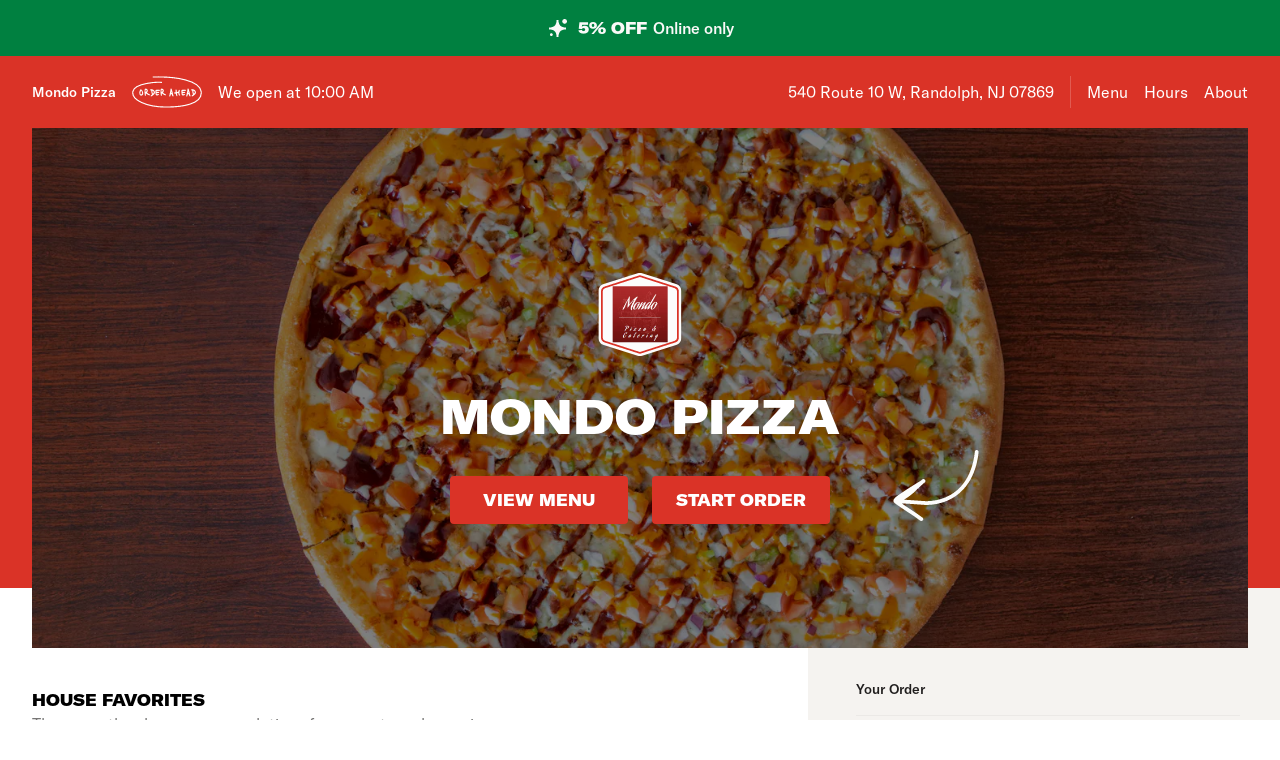

--- FILE ---
content_type: text/html; charset=utf-8
request_url: https://www.mondopizzamenu.com/
body_size: 59605
content:

<!DOCTYPE html>
<html lang="en" >
  <head>
    <meta charset="utf-8" />
    <meta data-react-helmet="true" name="description" content="Get 5% off your pizza delivery order - View the menu, hours, address, and photos for Mondo Pizza in Randolph, NJ. Order online for delivery or pickup on Slicelife.com"/><meta data-react-helmet="true" property="og:title" content="Mondo Pizza - Randolph, NJ - 540 Route 10 W - Hours, Menu, Order"/><meta data-react-helmet="true" property="og:image" content="https://mypizza-assets-production.imgix.net/url-preview-background.png?mark64=aHR0cHM6Ly9hc3NldHMuaW1naXgubmV0L350ZXh0P2g9NDEwJnR4dDY0PVRVOU9SRThnVUVsYVdrRSUzRCZ0eHQtY29sb3I9d2hpdGUmdHh0LWZvbnQ9QXJpYWwtQmxhY2smdHh0LXNpemU9NzUmdz04NDA%3D&amp;mark-x=86&amp;mark-y=180"/>
    <title data-react-helmet="true">Mondo Pizza - Randolph, NJ - 540 Route 10 W - Hours, Menu, Order</title>
    <link data-react-helmet="true" rel="canonical" href="https://www.mondopizzamenu.com"/>
    <script>
      // Start a timer to calculate the page load speed
      // to provide this data for the viewed_direct_web event
      window._loadTimeStartedAt = performance.now();
    </script>
    <script type="text/javascript">
      window.env = {"GOOGLE_MAPS_API_KEY":"AIzaSyA8AGa2VpPrzYoVsazYdA0v8Wxlwojmcwc","REACT_APP_ANALYTICS_LOGGING_ENABLED":"false","REACT_APP_OPTIMIZELY_KEY":"EiPeHJtBrNYeqGsBySPjg","REACT_APP_CONSUMER_LANDING_PAGES_URL":"https://slicelife.com","REACT_APP_CORE_API_URL":"https://core-api.private.prod.slicelife.com","REACT_APP_APP_ENV":"production","REACT_APP_DATADOG_KEY":"pub3fbbe260da7b8611755d0afee262a1c6","REACT_APP_STOREFRONT_URL":"https://slicelife.com","REACT_APP_IMGIX_URL":"https://mypizza-assets-production.imgix.net","REACT_APP_CONSUMER_API_GATEWAY_URL":"https://consumer.prod.slicelife.com","REACT_APP_CONSUMER_API_KEY":"Cz4gergJIN9WbBK1ydx8sBsLX5iDq41162LM1YB5"};
    </script>
    <script>window._initialDataContext = {"0":{"data":{"primaryShopRequest":{"data":{"accepts_cards":1,"accepts_cash":0,"acquired":true,"address":"540 Route 10 W","banner_text":"","chain":null,"city":"Randolph","coupons":[],"created_at":"2018-05-09T14:46:55Z","default_transmission_method":"register","delivery_estimate":"30 - 45 min","delivery_fees_info":{"order_minimum_range":"$12.0 - $15.0","delivery_fee_range":"$2.0 - $5.0","delivery_fee_type":"flat"},"description":"Order your favorite pizza, pasta, salads, wings and more with Mondo Pizza located at 540 Route 10 W in Randolph, NJ. Mondo Pizza is accepting orders online for delivery or takeout. To begin your order simply click on any menu. Enjoy!","direct_web_settings":{},"disabled":false,"discount_percent":5,"domain_name":"mondopizzamenu.com","subdomain":null,"perfect_pizza_template_name":null,"does_delivery":true,"does_pickup":true,"does_scheduled_orders":true,"eta":{"delivery_min":30,"delivery_max":45,"pickup_min":15,"pickup_max":30},"facebook_page_id":null,"favorites_count":0,"has_menu":true,"holidays":null,"hero_image_url":"https://slicelife.imgix.net/14296/photos/original/MondoPizza_BoomBoomChickenPizza-01.jpg?auto=compress&auto=format","shop_id":14296,"imgix_logo_url":"https://shop-logos.imgix.net/shops/14296/original/14296.png","latitude":"40.8631687","logo_url":"https://production-assets.cf.slicelife.com/shops/14296/medium_square/14296.png","longitude":"-74.5726087","loyalty_enabled":true,"min_delivery_order":"0.0","min_pickup_order":null,"name":"Mondo Pizza","neighborhood":"","next_opening_delivery":"2026-01-21T15:00:00Z","next_opening_pickup":"2026-01-21T15:00:00Z","onboarded_at":"2018-05-09T00:00:00Z","open_for_delivery":false,"open_for_pickup":false,"paused_for_delivery":false,"paused_for_pickup":false,"paused_for_delivery_reason":null,"paused_for_pickup_reason":null,"order_option_types":[{"id":1,"name":"contactless_delivery","display":"Contactless Delivery","order_instruction":"Customer wants a contact-free delivery. Please leave food at door and let them know, unless instructed otherwise.","created_at":"2020-11-03T11:30:05Z","updated_at":"2020-11-03T11:30:05Z","disabled_order_instructions":null},{"id":2,"name":"curbside_pickup","display":"Curbside Pickup","order_instruction":"This is a curbside pickup order. The customer will call your shop when they arrive. Be ready to meet them outside to hand over the order.","created_at":"2020-11-03T11:30:05Z","updated_at":"2020-11-04T12:02:02Z","disabled_order_instructions":null},{"id":3,"name":"include_utensils","display":"Include napkins and utensils","order_instruction":"Include utensils.","created_at":"2024-10-14T12:30:05Z","updated_at":"2024-10-14T12:30:02Z","disabled_order_instructions":"Utensils not requested."}],"phone":"8622449844","slice_platform_phone":"8626211376","photos":["https://slicelife.imgix.net/14296/photos/original/MondoPizza_BoomBoomChickenPizza-01.jpg?auto=compress&auto=format","https://slicelife.imgix.net/14296/photos/original/MondoPizza_BuffaloChickenPizza-01.jpg?auto=compress&auto=format","https://slicelife.imgix.net/14296/photos/original/MondoPizza_MargaritaPizza-01.jpg?auto=compress&auto=format","https://slicelife.imgix.net/14296/photos/original/MondoPizza_PlainCheesePizza-01.jpg?auto=compress&auto=format","https://slicelife.imgix.net/14296/photos/original/MondoPizza_SiciilianPizza-01.jpg?auto=compress&auto=format","https://slicelife.imgix.net/14296/photos/original/MondoPizza_UltimateSupremePizza-01.jpg?auto=compress&auto=format","https://slicelife.imgix.net/14296/photos/original/MondoPizza_VeggiePizza-01.jpg?auto=compress&auto=format","https://slicelife.imgix.net/14296/photos/original/MondoPizza_GrilledChickenCaesarSalad-01.jpg?auto=compress&auto=format","https://slicelife.imgix.net/14296/photos/original/MondoPizza_OrientalChickenSalad-01.jpg?auto=compress&auto=format","https://slicelife.imgix.net/14296/photos/original/MondoPizza_SpaghettiAndMeatballs-01.jpg?auto=compress&auto=format","https://slicelife.imgix.net/14296/photos/original/MondoPizza_ChickenFrancese-01.jpg?auto=compress&auto=format","https://slicelife.imgix.net/14296/photos/original/MondoPizza_EggplantParmSandwich-01.jpg?auto=compress&auto=format","https://slicelife.imgix.net/14296/photos/original/MondoPizza_GrilledChickenFreshMozzarellaSandwich-01.jpg?auto=compress&auto=format","https://slicelife.imgix.net/14296/photos/original/MondoPizza_TunaSub-01.jpg?auto=compress&auto=format","https://slicelife.imgix.net/14296/photos/original/MondoPizza_MondoWrap-01.jpg?auto=compress&auto=format"],"pickup_estimate":"15 - 30 min","register_mode":"basic","register_mode_id":"ae18032d-896f-4b47-8f4a-bbca5da8aec7","ros_enabled":true,"service_fee_flat_amount":"1.99","service_fee_percentage_amount":null,"social_media":[{"id":1241,"link":"https://www.instagram.com/mondo_pizzeria/","platform":"instagram","sort_order":null,"shop_id":14296,"created_at":"2019-04-09T17:02:49Z","updated_at":"2019-04-09T17:02:49Z"},{"id":1242,"link":"https://www.facebook.com/Mondo-Pizza-Restaurant-and-Catering-1944059305883947/","platform":"facebook","sort_order":null,"shop_id":14296,"created_at":"2019-04-09T17:02:59Z","updated_at":"2019-04-09T17:02:59Z"},{"id":1243,"link":"https://twitter.com/MondoPizzeria","platform":"twitter","sort_order":null,"shop_id":14296,"created_at":"2019-04-09T17:03:11Z","updated_at":"2019-04-09T17:03:11Z"}],"special_instructions_enabled":true,"state":"NJ","status":"live","storefront_path":"restaurants/nj/randolph/07869/mondo-pizza/menu","story":{"story":"Mondo Pizza is currently located at 540 Route 10 W. Order your favorite pizza, pasta, salad, and more, all with the click of a button.","photo":null,"is_default_story":true},"suspended":false,"tax_delivery_fee":1,"tax_rate":"6.625","tax_service_fee":true,"third_party_web_settings":{"floating_button_theme":"dough","floating_button_layout":"button","floating_button_theme_variant":"light","floating_button_theme_color":"black","floating_button_value_message":"false","floating_button_enabled":false,"floating_button_position":"bottom_center","floating_button_message":null,"floating_button_multilocation_enabled":false,"modal_theme":"dough","modal_theme_color":"black","modal_enabled":false,"modal_value_message":"false","modal_layout":null,"modal_theme_variant":null,"modal_position":null,"modal_message":null,"modal_multilocation_enabled":false,"modal_marketplace":null,"nav_bar_theme":"dough","nav_bar_theme_variant":"light","nav_bar_theme_color":"black","nav_bar_enabled":true,"nav_bar_position":"top","nav_bar_value_message":"true","nav_bar_button_layout":null,"nav_bar_message":null,"nav_bar_multilocation_enabled":false,"nav_bar_marketplace":null},"timezone":"EST","timezone_identifier":"America/New_York","tips_enabled_for_delivery":true,"tips_enabled_for_pickup":true,"title":"","twilio_phone":"8626211376","ui_customization":{"header_color":null},"updated_at":"2025-12-29T13:50:13Z","uses_cross_street":false,"uuid":"002c0089-e6e9-414d-a4f1-274dcfacf966","web_slug":"nj/randolph/07869/mondo-pizza","zipcode":"07869","project_by_slice":false,"delivery_overflow_enabled":false,"register_user_permissions":false,"slice_payments_enabled":false,"calculate_average_eta":false}},"currentShopRequest":{"data":{"accepts_cards":1,"accepts_cash":0,"acquired":true,"address":"540 Route 10 W","banner_text":"","chain":null,"city":"Randolph","coupons":[],"created_at":"2018-05-09T14:46:55Z","default_transmission_method":"register","delivery_estimate":"30 - 45 min","delivery_fees_info":{"order_minimum_range":"$12.0 - $15.0","delivery_fee_range":"$2.0 - $5.0","delivery_fee_type":"flat"},"description":"Order your favorite pizza, pasta, salads, wings and more with Mondo Pizza located at 540 Route 10 W in Randolph, NJ. Mondo Pizza is accepting orders online for delivery or takeout. To begin your order simply click on any menu. Enjoy!","direct_web_settings":{},"disabled":false,"discount_percent":5,"domain_name":"mondopizzamenu.com","subdomain":null,"perfect_pizza_template_name":null,"does_delivery":true,"does_pickup":true,"does_scheduled_orders":true,"eta":{"delivery_min":30,"delivery_max":45,"pickup_min":15,"pickup_max":30},"facebook_page_id":null,"favorites_count":0,"has_menu":true,"holidays":null,"hero_image_url":"https://slicelife.imgix.net/14296/photos/original/MondoPizza_BoomBoomChickenPizza-01.jpg?auto=compress&auto=format","shop_id":14296,"imgix_logo_url":"https://shop-logos.imgix.net/shops/14296/original/14296.png","latitude":"40.8631687","logo_url":"https://production-assets.cf.slicelife.com/shops/14296/medium_square/14296.png","longitude":"-74.5726087","loyalty_enabled":true,"min_delivery_order":"0.0","min_pickup_order":null,"name":"Mondo Pizza","neighborhood":"","next_opening_delivery":"2026-01-21T15:00:00Z","next_opening_pickup":"2026-01-21T15:00:00Z","onboarded_at":"2018-05-09T00:00:00Z","open_for_delivery":false,"open_for_pickup":false,"paused_for_delivery":false,"paused_for_pickup":false,"paused_for_delivery_reason":null,"paused_for_pickup_reason":null,"order_option_types":[{"id":1,"name":"contactless_delivery","display":"Contactless Delivery","order_instruction":"Customer wants a contact-free delivery. Please leave food at door and let them know, unless instructed otherwise.","created_at":"2020-11-03T11:30:05Z","updated_at":"2020-11-03T11:30:05Z","disabled_order_instructions":null},{"id":2,"name":"curbside_pickup","display":"Curbside Pickup","order_instruction":"This is a curbside pickup order. The customer will call your shop when they arrive. Be ready to meet them outside to hand over the order.","created_at":"2020-11-03T11:30:05Z","updated_at":"2020-11-04T12:02:02Z","disabled_order_instructions":null},{"id":3,"name":"include_utensils","display":"Include napkins and utensils","order_instruction":"Include utensils.","created_at":"2024-10-14T12:30:05Z","updated_at":"2024-10-14T12:30:02Z","disabled_order_instructions":"Utensils not requested."}],"phone":"8622449844","slice_platform_phone":"8626211376","photos":["https://slicelife.imgix.net/14296/photos/original/MondoPizza_BoomBoomChickenPizza-01.jpg?auto=compress&auto=format","https://slicelife.imgix.net/14296/photos/original/MondoPizza_BuffaloChickenPizza-01.jpg?auto=compress&auto=format","https://slicelife.imgix.net/14296/photos/original/MondoPizza_MargaritaPizza-01.jpg?auto=compress&auto=format","https://slicelife.imgix.net/14296/photos/original/MondoPizza_PlainCheesePizza-01.jpg?auto=compress&auto=format","https://slicelife.imgix.net/14296/photos/original/MondoPizza_SiciilianPizza-01.jpg?auto=compress&auto=format","https://slicelife.imgix.net/14296/photos/original/MondoPizza_UltimateSupremePizza-01.jpg?auto=compress&auto=format","https://slicelife.imgix.net/14296/photos/original/MondoPizza_VeggiePizza-01.jpg?auto=compress&auto=format","https://slicelife.imgix.net/14296/photos/original/MondoPizza_GrilledChickenCaesarSalad-01.jpg?auto=compress&auto=format","https://slicelife.imgix.net/14296/photos/original/MondoPizza_OrientalChickenSalad-01.jpg?auto=compress&auto=format","https://slicelife.imgix.net/14296/photos/original/MondoPizza_SpaghettiAndMeatballs-01.jpg?auto=compress&auto=format","https://slicelife.imgix.net/14296/photos/original/MondoPizza_ChickenFrancese-01.jpg?auto=compress&auto=format","https://slicelife.imgix.net/14296/photos/original/MondoPizza_EggplantParmSandwich-01.jpg?auto=compress&auto=format","https://slicelife.imgix.net/14296/photos/original/MondoPizza_GrilledChickenFreshMozzarellaSandwich-01.jpg?auto=compress&auto=format","https://slicelife.imgix.net/14296/photos/original/MondoPizza_TunaSub-01.jpg?auto=compress&auto=format","https://slicelife.imgix.net/14296/photos/original/MondoPizza_MondoWrap-01.jpg?auto=compress&auto=format"],"pickup_estimate":"15 - 30 min","register_mode":"basic","register_mode_id":"ae18032d-896f-4b47-8f4a-bbca5da8aec7","ros_enabled":true,"service_fee_flat_amount":"1.99","service_fee_percentage_amount":null,"social_media":[{"id":1241,"link":"https://www.instagram.com/mondo_pizzeria/","platform":"instagram","sort_order":null,"shop_id":14296,"created_at":"2019-04-09T17:02:49Z","updated_at":"2019-04-09T17:02:49Z"},{"id":1242,"link":"https://www.facebook.com/Mondo-Pizza-Restaurant-and-Catering-1944059305883947/","platform":"facebook","sort_order":null,"shop_id":14296,"created_at":"2019-04-09T17:02:59Z","updated_at":"2019-04-09T17:02:59Z"},{"id":1243,"link":"https://twitter.com/MondoPizzeria","platform":"twitter","sort_order":null,"shop_id":14296,"created_at":"2019-04-09T17:03:11Z","updated_at":"2019-04-09T17:03:11Z"}],"special_instructions_enabled":true,"state":"NJ","status":"live","storefront_path":"restaurants/nj/randolph/07869/mondo-pizza/menu","story":{"story":"Mondo Pizza is currently located at 540 Route 10 W. Order your favorite pizza, pasta, salad, and more, all with the click of a button.","photo":null,"is_default_story":true},"suspended":false,"tax_delivery_fee":1,"tax_rate":"6.625","tax_service_fee":true,"third_party_web_settings":{"floating_button_theme":"dough","floating_button_layout":"button","floating_button_theme_variant":"light","floating_button_theme_color":"black","floating_button_value_message":"false","floating_button_enabled":false,"floating_button_position":"bottom_center","floating_button_message":null,"floating_button_multilocation_enabled":false,"modal_theme":"dough","modal_theme_color":"black","modal_enabled":false,"modal_value_message":"false","modal_layout":null,"modal_theme_variant":null,"modal_position":null,"modal_message":null,"modal_multilocation_enabled":false,"modal_marketplace":null,"nav_bar_theme":"dough","nav_bar_theme_variant":"light","nav_bar_theme_color":"black","nav_bar_enabled":true,"nav_bar_position":"top","nav_bar_value_message":"true","nav_bar_button_layout":null,"nav_bar_message":null,"nav_bar_multilocation_enabled":false,"nav_bar_marketplace":null},"timezone":"EST","timezone_identifier":"America/New_York","tips_enabled_for_delivery":true,"tips_enabled_for_pickup":true,"title":"","twilio_phone":"8626211376","ui_customization":{"header_color":null},"updated_at":"2025-12-29T13:50:13Z","uses_cross_street":false,"uuid":"002c0089-e6e9-414d-a4f1-274dcfacf966","web_slug":"nj/randolph/07869/mondo-pizza","zipcode":"07869","project_by_slice":false,"delivery_overflow_enabled":false,"register_user_permissions":false,"slice_payments_enabled":false,"calculate_average_eta":false}},"shopsRequest":{"data":[{"accepts_cards":1,"accepts_cash":0,"acquired":true,"address":"540 Route 10 W","banner_text":"","chain":null,"city":"Randolph","coupons":[],"created_at":"2018-05-09T14:46:55Z","default_transmission_method":"register","delivery_estimate":"30 - 45 min","delivery_fees_info":{"order_minimum_range":"$12.0 - $15.0","delivery_fee_range":"$2.0 - $5.0","delivery_fee_type":"flat"},"description":"Order your favorite pizza, pasta, salads, wings and more with Mondo Pizza located at 540 Route 10 W in Randolph, NJ. Mondo Pizza is accepting orders online for delivery or takeout. To begin your order simply click on any menu. Enjoy!","direct_web_settings":{},"disabled":false,"discount_percent":5,"domain_name":"mondopizzamenu.com","subdomain":null,"perfect_pizza_template_name":null,"does_delivery":true,"does_pickup":true,"does_scheduled_orders":true,"eta":{"delivery_min":30,"delivery_max":45,"pickup_min":15,"pickup_max":30},"facebook_page_id":null,"favorites_count":0,"has_menu":true,"holidays":null,"hero_image_url":"https://slicelife.imgix.net/14296/photos/original/MondoPizza_BoomBoomChickenPizza-01.jpg?auto=compress&auto=format","shop_id":14296,"imgix_logo_url":"https://shop-logos.imgix.net/shops/14296/original/14296.png","latitude":"40.8631687","logo_url":"https://production-assets.cf.slicelife.com/shops/14296/medium_square/14296.png","longitude":"-74.5726087","loyalty_enabled":true,"min_delivery_order":"0.0","min_pickup_order":null,"name":"Mondo Pizza","neighborhood":"","next_opening_delivery":"2026-01-21T15:00:00Z","next_opening_pickup":"2026-01-21T15:00:00Z","onboarded_at":"2018-05-09T00:00:00Z","open_for_delivery":false,"open_for_pickup":false,"paused_for_delivery":false,"paused_for_pickup":false,"paused_for_delivery_reason":null,"paused_for_pickup_reason":null,"order_option_types":[{"id":1,"name":"contactless_delivery","display":"Contactless Delivery","order_instruction":"Customer wants a contact-free delivery. Please leave food at door and let them know, unless instructed otherwise.","created_at":"2020-11-03T11:30:05Z","updated_at":"2020-11-03T11:30:05Z","disabled_order_instructions":null},{"id":2,"name":"curbside_pickup","display":"Curbside Pickup","order_instruction":"This is a curbside pickup order. The customer will call your shop when they arrive. Be ready to meet them outside to hand over the order.","created_at":"2020-11-03T11:30:05Z","updated_at":"2020-11-04T12:02:02Z","disabled_order_instructions":null},{"id":3,"name":"include_utensils","display":"Include napkins and utensils","order_instruction":"Include utensils.","created_at":"2024-10-14T12:30:05Z","updated_at":"2024-10-14T12:30:02Z","disabled_order_instructions":"Utensils not requested."}],"phone":"8622449844","slice_platform_phone":"8626211376","photos":["https://slicelife.imgix.net/14296/photos/original/MondoPizza_BoomBoomChickenPizza-01.jpg?auto=compress&auto=format","https://slicelife.imgix.net/14296/photos/original/MondoPizza_BuffaloChickenPizza-01.jpg?auto=compress&auto=format","https://slicelife.imgix.net/14296/photos/original/MondoPizza_MargaritaPizza-01.jpg?auto=compress&auto=format","https://slicelife.imgix.net/14296/photos/original/MondoPizza_PlainCheesePizza-01.jpg?auto=compress&auto=format","https://slicelife.imgix.net/14296/photos/original/MondoPizza_SiciilianPizza-01.jpg?auto=compress&auto=format","https://slicelife.imgix.net/14296/photos/original/MondoPizza_UltimateSupremePizza-01.jpg?auto=compress&auto=format","https://slicelife.imgix.net/14296/photos/original/MondoPizza_VeggiePizza-01.jpg?auto=compress&auto=format","https://slicelife.imgix.net/14296/photos/original/MondoPizza_GrilledChickenCaesarSalad-01.jpg?auto=compress&auto=format","https://slicelife.imgix.net/14296/photos/original/MondoPizza_OrientalChickenSalad-01.jpg?auto=compress&auto=format","https://slicelife.imgix.net/14296/photos/original/MondoPizza_SpaghettiAndMeatballs-01.jpg?auto=compress&auto=format","https://slicelife.imgix.net/14296/photos/original/MondoPizza_ChickenFrancese-01.jpg?auto=compress&auto=format","https://slicelife.imgix.net/14296/photos/original/MondoPizza_EggplantParmSandwich-01.jpg?auto=compress&auto=format","https://slicelife.imgix.net/14296/photos/original/MondoPizza_GrilledChickenFreshMozzarellaSandwich-01.jpg?auto=compress&auto=format","https://slicelife.imgix.net/14296/photos/original/MondoPizza_TunaSub-01.jpg?auto=compress&auto=format","https://slicelife.imgix.net/14296/photos/original/MondoPizza_MondoWrap-01.jpg?auto=compress&auto=format"],"pickup_estimate":"15 - 30 min","register_mode":"basic","register_mode_id":"ae18032d-896f-4b47-8f4a-bbca5da8aec7","ros_enabled":true,"service_fee_flat_amount":"1.99","service_fee_percentage_amount":null,"social_media":[{"id":1241,"link":"https://www.instagram.com/mondo_pizzeria/","platform":"instagram","sort_order":null,"shop_id":14296,"created_at":"2019-04-09T17:02:49Z","updated_at":"2019-04-09T17:02:49Z"},{"id":1242,"link":"https://www.facebook.com/Mondo-Pizza-Restaurant-and-Catering-1944059305883947/","platform":"facebook","sort_order":null,"shop_id":14296,"created_at":"2019-04-09T17:02:59Z","updated_at":"2019-04-09T17:02:59Z"},{"id":1243,"link":"https://twitter.com/MondoPizzeria","platform":"twitter","sort_order":null,"shop_id":14296,"created_at":"2019-04-09T17:03:11Z","updated_at":"2019-04-09T17:03:11Z"}],"special_instructions_enabled":true,"state":"NJ","status":"live","storefront_path":"restaurants/nj/randolph/07869/mondo-pizza/menu","story":{"story":"Mondo Pizza is currently located at 540 Route 10 W. Order your favorite pizza, pasta, salad, and more, all with the click of a button.","photo":null,"is_default_story":true},"suspended":false,"tax_delivery_fee":1,"tax_rate":"6.625","tax_service_fee":true,"third_party_web_settings":{"floating_button_theme":"dough","floating_button_layout":"button","floating_button_theme_variant":"light","floating_button_theme_color":"black","floating_button_value_message":"false","floating_button_enabled":false,"floating_button_position":"bottom_center","floating_button_message":null,"floating_button_multilocation_enabled":false,"modal_theme":"dough","modal_theme_color":"black","modal_enabled":false,"modal_value_message":"false","modal_layout":null,"modal_theme_variant":null,"modal_position":null,"modal_message":null,"modal_multilocation_enabled":false,"modal_marketplace":null,"nav_bar_theme":"dough","nav_bar_theme_variant":"light","nav_bar_theme_color":"black","nav_bar_enabled":true,"nav_bar_position":"top","nav_bar_value_message":"true","nav_bar_button_layout":null,"nav_bar_message":null,"nav_bar_multilocation_enabled":false,"nav_bar_marketplace":null},"timezone":"EST","timezone_identifier":"America/New_York","tips_enabled_for_delivery":true,"tips_enabled_for_pickup":true,"title":"","twilio_phone":"8626211376","ui_customization":{"header_color":null},"updated_at":"2025-12-29T13:50:13Z","uses_cross_street":false,"uuid":"002c0089-e6e9-414d-a4f1-274dcfacf966","web_slug":"nj/randolph/07869/mondo-pizza","zipcode":"07869","project_by_slice":false,"delivery_overflow_enabled":false,"register_user_permissions":false,"slice_payments_enabled":false,"calculate_average_eta":false}]},"shopScheduleRequest":{"data":{"delivery":[{"from":"2026-01-21T15:00:00Z","to":"2026-01-22T02:00:00Z"},{"from":"2026-01-22T15:00:00Z","to":"2026-01-23T02:00:00Z"},{"from":"2026-01-23T15:00:00Z","to":"2026-01-24T03:00:00Z"},{"from":"2026-01-24T15:00:00Z","to":"2026-01-25T03:00:00Z"},{"from":"2026-01-25T16:00:00Z","to":"2026-01-26T01:30:00Z"},{"from":"2026-01-26T15:00:00Z","to":"2026-01-27T01:30:00Z"},{"from":"2026-01-27T15:00:00Z","to":"2026-01-28T02:00:00Z"}],"pickup":[{"from":"2026-01-21T15:00:00Z","to":"2026-01-22T02:00:00Z"},{"from":"2026-01-22T15:00:00Z","to":"2026-01-23T02:00:00Z"},{"from":"2026-01-23T15:00:00Z","to":"2026-01-24T03:00:00Z"},{"from":"2026-01-24T15:00:00Z","to":"2026-01-25T03:00:00Z"},{"from":"2026-01-25T16:00:00Z","to":"2026-01-26T01:30:00Z"},{"from":"2026-01-26T15:00:00Z","to":"2026-01-27T01:30:00Z"},{"from":"2026-01-27T15:00:00Z","to":"2026-01-28T02:00:00Z"}],"pausings":{"delivery":[],"pickup":[]},"timezone":"America/New_York"}},"menuRequest":{"data":{"categories":[{"id":25964777,"name":"Pizza","description":"Spinach and artichoke","products":[{"id":10620610,"name":"Cheese Pizza","price":"$13.79","image":"https://slice-menu-assets-prod.imgix.net/14296/1715184135_27002c20b9","code":"00b074968c5a1c1c999bc0c3d255ebf671fcdcfc4904c2460d7c8711e21967cb","productTypeIds":[13583535,13583536],"isBestSeller":true},{"id":10620613,"name":"Sicilian Cheese Pizza","price":"$22.99","description":"Square.","image":"https://slice-menu-assets-prod.imgix.net/14296/1715184157_9682e17277","code":"e5532ec10e140f2e3dda055f183ee9b869c191e36b580c2b13975ca8ed698d6e","isFeatured":true,"productTypeIds":[13583538],"isBestSeller":true},{"id":10620615,"name":"Deep Dish Pizza","price":"$17.24","code":"3f8299cde0a1409d6e6b464c962565bb7a76966febd3a37807840c4f7994f473","productTypeIds":[13583540],"isBestSeller":true},{"id":10620618,"name":"Cauliflower Crust Pizza","price":"$16.09","code":"fb9b1d9265c38ada5ed0f0936ec554daeffe6c173fc84507d14be8464bcabe2d","productTypeIds":[13583543],"isBestSeller":false}]},{"id":25964778,"name":"Specialty Pizza","products":[{"id":10620620,"name":"Margarita Pizza","price":"$21.79","description":"Fresh mozzarella, plum tomatoes, garlic, and fresh basil.","image":"https://slice-menu-assets-prod.imgix.net/14296/1614081124_897be88f22","code":"9572567932af7afa0e1113b01c908cfdd13f5c43bcf2e1eac7183f1581499f13","productTypeIds":[13583545,13583546],"isBestSeller":false},{"id":10620622,"name":"Ultimate Supreme Pizza","price":"$21.79","description":"Pepperoni, sausage, mushrooms, onions, and peppers.","image":"https://slice-menu-assets-prod.imgix.net/14296/1614081266_877d1820e7","code":"b7a678bb3706c4294ad84b207aa2e9d7ba0d8464fdc4962e226b9ca17b0b568e","isFeatured":true,"productTypeIds":[13583547,13583548],"isBestSeller":true},{"id":14409942,"name":"Meat Lovers Pizza","price":"$22.94","description":"Pepperoni, sausage, bacon and ham.","code":"02ffc90705eea191c827aef7a7c8823481295386e50b5666a8b69ffed1aa90d9","productTypeIds":[17412923,17412924],"isBestSeller":true},{"id":10620626,"name":"Veggie Pizza","price":"$21.79","description":"Peppers, onions, mushrooms, broccoli, chopped tomatoes.","image":"https://slice-menu-assets-prod.imgix.net/14296/1614081277_2b5a7108ee","code":"f3900f59278746ac663b3e9b19541614eb987304db189fef78fafaf90de9b71d","productTypeIds":[13583551,13583552],"isBestSeller":false},{"id":10620628,"name":"Buffalo Chicken Pizza","price":"$22.94","description":"Breaded chicken tossed in a buffalo sauce topped with mozzarella, choice of blue cheese or ranch dressing.","image":"https://slice-menu-assets-prod.imgix.net/14296/1614080844_37689194c4","code":"53b002a13eb01c437790dc4eefe4ccdfb7531c9d0c45e125c8c6ce973499faa7","productTypeIds":[13583553,13583554],"isBestSeller":false},{"id":14409944,"name":"BBQ Chicken Pizza","price":"$22.94","description":"Grilled chicken tossed in BBQ sauce topped with mozzarella.","code":"296a90c2eb071e616c53710bb8a4ed61318f7317c2000b336ea11b25c10e7e65","productTypeIds":[17412925,17412926],"isBestSeller":false},{"id":14409946,"name":"Chicken Bacon Ranch Pizza","price":"$22.94","description":"Breaded chicken, bacon, mozzarella, and ranch dressing, no red sauce.","code":"2734ee11729e667f92a260eb7f4aa6ded756872e95173165df2eaed9d88d3032","productTypeIds":[17412927,17412928],"isBestSeller":false},{"id":14409948,"name":"Chicken Pesto Pizza","price":"$22.94","description":"Grilled chicken strips, pesto and topped with fresh mozzarella.","code":"386adfb492a3c0e56629979be705cfd71a5faaedcb57be28de9a2cba2d03344b","productTypeIds":[17412929,17412930],"isBestSeller":false},{"id":14409950,"name":"Cheese Steak Pizza","price":"$22.94","description":"Sauteed peppers, onions and mozzarella.","image":"https://slice-menu-assets-prod.imgix.net/14296/1715184302_a0b0322c03","code":"389d0746b2eda223b298be25c1023f1b3635435e3786ddbe7df6e5483b0cf0ae","productTypeIds":[17412931,17412932],"isBestSeller":false},{"id":14409952,"name":"Baked Ziti Pizza","price":"$21.79","description":"Ziti pasta mixed with ricotta cheese, sauce and mozzarella.","code":"d964ca831554881979e8253ff1ea3bbfd5c9f56b9f044de3c29cb878f64d12ce","productTypeIds":[17412933,17412934],"isBestSeller":false},{"id":14409954,"name":"Penne alla Vodka Pizza","price":"$21.79","description":"Penne pasta tossed with vodka sauce and melted mozzarella.","code":"bab8b57df8b9e8693a57a4176d266aa9c9a671e5f5d1aa981758b233e3e202cc","productTypeIds":[17412935,17412936],"isBestSeller":false},{"id":14409956,"name":"Grandma's Pizza","price":"$21.79","description":"Melted mozzarella topped with plum tomato sauce, fresh garlic and basil.","code":"71d219a80c89d5a3630eb4debefbbc79c33f1c8a72be0d6b6176caff1dcfc405","productTypeIds":[17412937,17412938],"isBestSeller":false},{"id":14409958,"name":"Plain White Pizza","price":"$21.79","code":"a3e3ccf084b89820be8dac187a948baa1b628e2da4af359a1ae00bca48d4fa6f","productTypeIds":[17412939,17412940],"isBestSeller":false},{"id":14409960,"name":"Broccoli White Pizza","price":"$19.75","description":"Artichoke, mozzarella and Italian herbs.","code":"d69bce9aa824ec82fd0bc796e8a6371a3b54e4ced283edf19fbc6c83ef3b4628","productTypeIds":[17412941,17412942],"isBestSeller":false},{"id":14409962,"name":"Spinach White Pizza","price":"$19.75","description":"Artichoke, mozzarella and Italian herbs.","code":"456c0670a08d70860088caace2d74d23bafa1ac1b1e7fa09ea0a0ff68cbfabb3","productTypeIds":[17412943,17412944],"isBestSeller":false},{"id":14409964,"name":"Spinach & Artichoke Pizza","price":"$21.79","description":"Parmesan cream sauce, spinach, artichoke, mozzarella and Italian herbs.","code":"270a21810500842701d33f6f970e7e19a250acf53d0ba13992891da080be5d4d","productTypeIds":[17412945,17412946],"isBestSeller":false},{"id":14409966,"name":"Chicken Parmigiana Pizza","price":"$21.79","code":"8cc23bac2c96fa32c3cd28d86fdc6545bb3426ccac86f511c14263ba5aa32ed7","productTypeIds":[17412947,17412948],"isBestSeller":false},{"id":14409968,"name":"Hawaiian Pizza","price":"$21.79","description":"Ham and pineapple.","code":"c04e9f74f3506279e3c35e898be90ac7ecb61331c351ec1de453b36a274529a7","productTypeIds":[17412949,17412950],"isBestSeller":false},{"id":14409970,"name":"Chicken Francese Pizza","price":"$21.79","code":"ed83252001f1487fc4dadba6fa9ed0d1c66817ecb6c8db84e313886a28d2de8b","productTypeIds":[17412951,17412952],"isBestSeller":false},{"id":14409972,"name":"Chicken Marsala Pizza","price":"$21.79","code":"4931de21cb6713af4fb13436dd7a5ae12e4fd07d42636f7f6f5fe198aa71e896","productTypeIds":[17412953,17412954],"isBestSeller":false},{"id":14409974,"name":"Grilled Chicken Caesar Salad Pizza","price":"$21.79","code":"55a37fc335e6f2830f2c150851db441406a96a9161f7db599f30f34955e4c0d6","productTypeIds":[17412955,17412956],"isBestSeller":false},{"id":14409976,"name":"Prosciutto & Arugula Pizza","price":"$21.79","description":"Mozzarella, arugula and prosciutto di parma.","code":"d922e359763fec4d3a7a2c99f737eef030359a17348ab2fdb4727648394f6806","productTypeIds":[17412957,17412958],"isBestSeller":false},{"id":14409978,"name":"Five Cheese Pizza","price":"$21.79","description":"Provolone, mozzarella, ricotta, parmigiano and cheddar.","code":"dc664ff9ef111a533d182a91be3b4c17159cccf68bca5b488d183ff8238ee4d0","productTypeIds":[17412959,17412960],"isBestSeller":false},{"id":15891914,"name":"Boom Boom Chicken Pizza","price":"$24.09","code":"7fc4c087531f2234df46ee776d6ffab9c2cec015fde85af6cfa2b59d13dc2c4d","productTypeIds":[18908308,18907072],"isBestSeller":false},{"id":15891915,"name":"Tossed Salad Pizza","price":"$21.79","code":"a09d55466504dfceee5413bd1b4d65868fb87b810f045e51fd5316ce7847070d","productTypeIds":[18908310,18907073],"isBestSeller":false}]},{"id":26969661,"name":"Instore Pizza","products":[{"id":18737447,"name":"Wednesday only","price":"$19.99","description":"1 large cheese pizza 6 garlic knots \nFor only $19.99","code":"526dc1d8d39c3e21e49af220848c5f07235a7430233a5812898f93e192026316","productTypeIds":[21761639],"isBestSeller":false}]},{"id":25964779,"name":"Stuffed Pizza","products":[{"id":10620670,"name":"Meat Lovers Stuffed Pizza","price":"$30.99","code":"46ebdc0a965a931f33201c338c3875284d7c5fbddadeacd7db8f9f1378ea028f","productTypeIds":[13583595],"isBestSeller":false},{"id":10620672,"name":"Veggie Stuffed Pizza","price":"$30.99","code":"261a38040e7c22b8de70b25b1d5ccb60b82e20d610dc5cecce8d489e04a64bf7","productTypeIds":[13583597],"isBestSeller":false},{"id":10620674,"name":"Chicken Parmesan Stuffed Pizza","price":"$30.99","code":"e55e15b08c6f40fe6525ab5badd0a91a34fd8e538b14305c8c1759efa18fe0c5","productTypeIds":[13583599],"isBestSeller":false}]},{"id":25964793,"name":"Appetizers","products":[{"id":10620956,"name":"Chicken Fingers","price":"$10.29","code":"0391bf048618a0fd5782f6606bf45590f198e235c79c7a7cd579520fee451d08","productTypeIds":[13583881],"isBestSeller":false},{"id":10620957,"name":"Chicken Fingers with Fries","price":"$12.59","code":"af8f79897873a6c052968c875f64020f1fda5583ff02e95624f0d8e49f7ebab2","productTypeIds":[13583882],"isBestSeller":false},{"id":10620958,"name":"Eggplant Rollatini","price":"$11.44","description":"Fried eggplant rolled and stuffed with creamy ricotta, imported Parmesan cheese finished with tomato sauce and mozzarella.","code":"e11a68a61048328b36cd8e54cbe2a6abd9a4da3389830e44f64901cccbdcb046","productTypeIds":[13583883],"isBestSeller":false},{"id":10620963,"name":"Mozzarella Sticks","price":"$10.29","description":"Buttered cheese sticks with a side of our homemade marinara sauce.","code":"5bf575775c0acb5306a64dd17ebf1954ae769e22daac0f2265d7a2b93a35a6c9","productTypeIds":[13583888],"isBestSeller":false},{"id":10620964,"name":"Bone In Chicken Wings","price":"$12.59","description":"Served with blue cheese or ranch dressing.","code":"07f25c63fe538ce80afd3d400137c17f91e735ac59af26659e9bbdb8b0e5b3ae","productTypeIds":[13583889,13583898,13583899],"isBestSeller":false},{"id":14409660,"name":"Boneless Chicken Wings","price":"$12.59","description":"Served with blue cheese or ranch dressing.","code":"6bdce3ea7f0a9122fccdc7ac93749dda255fc4289efaf9e09be55f4849ff71f1","productTypeIds":[17412639,17412640,17412641],"isBestSeller":false},{"id":10620978,"name":"Fried Calamari","price":"$16.04","description":"Offered with your choice of hot or sweet marinara sauce.","code":"d6aea6d2478a4b4737dd5224805c76f35e2ee4ceca75b5cb3c814f40d97c3d7d","productTypeIds":[13583903],"isBestSeller":false},{"id":10620989,"name":"Mussels Marinara","price":"$14.89","description":"Sauteed with olive oil, garlic, and plum tomato sauce. Sweet or fra diavolo.","code":"6c325b3962c92781a1d41dd6284a20bb5933b663127e12f1ca4422ac784f1c2a","productTypeIds":[13583914],"isBestSeller":false},{"id":10620994,"name":"French Fries","price":"$5.69","code":"6e93a92f8481b94c9d8fbdd52aae2eb2206d4c108f7aae30934d3f6b8da363ef","productTypeIds":[13583919],"isBestSeller":false},{"id":10620999,"name":"French Fries with Cheese","price":"$6.84","code":"65a7a35dd91c59b52eb5bdd3c845406ea53563b36e2c91fe0229983a80f24761","productTypeIds":[13583924],"isBestSeller":false},{"id":10621000,"name":"Disco Fries","price":"$7.99","code":"3de30f5a54d0c7c20d2223b0f066658f5d5f37d045848ac4c8f2782007302180","productTypeIds":[13583925],"isBestSeller":false},{"id":10621005,"name":"Garlic Knots","price":"$5.69","code":"9242c37e154e252dcd7980379df7576e645bedd3557052cc4721878c8aa29987","productTypeIds":[13583930,13583935],"isBestSeller":false},{"id":10621011,"name":"Side of Meatballs","price":"$8.34","code":"f02287c1e2f90cb760aacc757786b4ff5c49438e1b651f57d91859dac45d1270","productTypeIds":[13583936],"isBestSeller":false},{"id":10621013,"name":"Side of Sausage","price":"$8.34","code":"33975ce811f2cab3a32967cba509744fdf9bde764363e05f2f9023e9a9d78678","productTypeIds":[13583938],"isBestSeller":false},{"id":10621018,"name":"Side of Sauteed Spinach","price":"$9.14","code":"56f27b8f6b240b676eb1457c8460be83e4b80f4be0dc4f5a1179cfc90c1c46af","productTypeIds":[13583943],"isBestSeller":false},{"id":10621019,"name":"Side of Sauteed Broccoli","price":"$9.14","code":"d52b2add113e5191369d4a653e9dbd6d6bbb9c22afca0663d7fcb73b1ce2a5cb","productTypeIds":[13583944],"isBestSeller":false},{"id":17556144,"name":"Side of Broccoli Rabe","price":"$10.29","code":"8b81b8b7b62ad33e02b893489699328a442c0c6b80a146fa384f1ce9682e15af","productTypeIds":[20576991],"isBestSeller":false},{"id":10621020,"name":"Arancini","price":"$5.69","description":"Rice balls.","code":"87c1d0145be0615dc2b1ccb15e3e50d5706ad4b62d38305a6bff00c723cc042b","productTypeIds":[13583945],"isBestSeller":false},{"id":10621025,"name":"Shrimp Scampi","price":"$14.89","image":"https://slice-menu-assets-prod.imgix.net/14296/1608157511_05e76162f4","code":"0be9f6a6816f27d6f164f77c680097ab3f333ebd8173145e6cddcb41ad96a1b1","productTypeIds":[13583950],"isBestSeller":false},{"id":10621026,"name":"Bruschetta","price":"$11.44","description":"Toasted bread topped with fresh tomatoes, onions, and fresh basil.","code":"b147f3b772c9281bb658c3a2f5230dbe8be011036589f33adfa743fadaae9479","productTypeIds":[13583951],"isBestSeller":false},{"id":10621027,"name":"Jalapeno Poppers","price":"$11.44","code":"cc8f17c43b480e121924cb9de6930ef8679dc98d4e0d47360820191077f1e007","productTypeIds":[13583952],"isBestSeller":false},{"id":10621028,"name":"Onion Rings","price":"$7.99","code":"27c8bda38abe373c4ed0b54692e7cc7d8a55e3ac83ad98b56bbb8b7e7e4c367c","productTypeIds":[13583953],"isBestSeller":false},{"id":14409666,"name":"Garlic Bread","price":"$5.69","code":"619b6085c3df2410968cebcfa6172d6f95bd158f827bb67860bd2b669331b48d","productTypeIds":[17412645],"isBestSeller":false},{"id":14409667,"name":"Garlic Bread with Cheese","price":"$7.42","code":"0f7a0c1f1e62a8ff54a49c2b073e04f5f324942a5c2aa7c58caaad61a146393d","productTypeIds":[17412646],"isBestSeller":false},{"id":17556152,"name":"Zucchini Sticks","price":"$10.29","code":"1c1334532af46e7230554d54c847f5fa8b0388dcbf7a364c06f27e21e81ba19b","productTypeIds":[20576999],"isBestSeller":false},{"id":17556154,"name":"Fried Ravioli","price":"$10.29","code":"f1a112a12e0c81eff1b4e6df8d9b9207f545b853562e9d623ce79c7f19197e96","productTypeIds":[20577001],"isBestSeller":false}]},{"id":26969663,"name":"Instore Specialty Pizza","products":[{"id":18737477,"name":"Wednesday only","price":"$19.99","description":"Large cheese 6 garlic knots w/sauce","code":"865ca2f2c32012b8eacdc67795546f21b42e61d87c3419bf9b5e8e9438a8c593","productTypeIds":[21761669],"isBestSeller":false},{"id":18737485,"name":"Thursday only","price":"$28.99","description":"2 Large cheese pizzas plain","image":"https://slice-menu-assets-prod.imgix.net/14296/1715186280_27002c20b9","code":"3825b3bf1967d3f8179aaecb12a0a983714d063ac30094d8ec004ea7dd270d3a","productTypeIds":[21761677],"isBestSeller":false}]},{"id":25964781,"name":"Soups","products":[{"id":10620684,"name":"Pasta Fagioli Soup","price":"$6.89","code":"a9e385d8784698a72223480ecb1a1801c12d0c46ab7a03f4971b2f280f32927f","productTypeIds":[13583609],"isBestSeller":false},{"id":10620685,"name":"Chicken Noodle Soup","price":"$6.89","code":"10b9ee2146e127d2ff6088aa3f3faabb9fe32a15ecc531ef1d92c93e8f868006","productTypeIds":[13583610],"isBestSeller":false},{"id":10620686,"name":"Minestrone Soup","price":"$7.00","code":"1da8f5be02e3b95a55e3ff56d331e1967841c1284def134d262765a563c5fce7","productTypeIds":[13583611],"isBestSeller":false},{"id":10620687,"name":"Tortellini In Brodo Soup","price":"$7.90","code":"56d006807b8cc542ecaeb45fa4f02e09bb2782da1c85d497dfa4222126934fa8","productTypeIds":[13583612],"isBestSeller":false},{"id":10620688,"name":"Stracciatella Romano Soup","price":"$7.90","code":"3c09a91d69a6e0b9bd4dc992ef125543df9167532675b658b147501c8944d54d","productTypeIds":[13583613],"isBestSeller":false}]},{"id":25964790,"name":"Salads","products":[{"id":10620876,"name":"House Salad","price":"$9.99","description":"Mixed greens, tomatoes, cucumbers, red onions, and olives, choice of dressing.","code":"ed89d21b6b3e0ff694833b814fab03671820fc56337339f303a66d63ddb81362","productTypeIds":[13583801],"isBestSeller":false},{"id":10620877,"name":"Mondo Salad","price":"$13.99","description":"Mixed greens, fresh mozzarella, roasted peppers, cucumbers, tomatoes, red onions, olives, and croutons, choice of dressing.","code":"e99f4124bb518ab1e35667cd1a5a170243d7c251eff6301e802a2fa7bbb8dcda","productTypeIds":[13583802],"isBestSeller":false},{"id":10620886,"name":"Caesar Salad","price":"$9.99","description":"Romaine lettuce with croutons, shaved Parmesan cheese tossed with caesar dressing.","code":"3d1088c2123cdb76dd70be49cc4e9df4c33637fa907894b80bb7defe41f4a8d8","productTypeIds":[13583811],"isBestSeller":false},{"id":10620889,"name":"Grilled Chicken Caesar Salad","price":"$14.94","description":"Romaine lettuce with croutons, shaved Parmesan cheese tossed with caesar dressing.","image":"https://slice-menu-assets-prod.imgix.net/14296/1614080931_d151e37235","code":"e09b1ba50ccf6d4ed252d176ed88118a4f488a67c00362df9e34000e74981f70","isFeatured":true,"productTypeIds":[13583814],"isBestSeller":false},{"id":10620891,"name":"Caprese Salad","price":"$12.99","description":"Red ripe tomato slices with fresh mozzarella cheese, roasted peppers, basil, and drizzled with extra virgin olive oil.","code":"0503837917748e1ed9217bb7a51b5abe3824b47881a921f9354b0daca9c699a3","productTypeIds":[13583816],"isBestSeller":false},{"id":10620907,"name":"Antipasto Salad","price":"$14.99","description":"Mixed greens topped with ham, salami, provolone cheese, tomatoes, cucumbers, red onions, mixed olives, fresh mozzarella, roasted peppers, and choice of dressing.","code":"7ab0079a980911a9b42da0b01c91942d5627962cab0948ea4a725f949f7396be","productTypeIds":[13583832],"isBestSeller":false},{"id":10620920,"name":"Buffalo Chicken Salad","price":"$14.94","description":"Our house salad topped with breaded buffalo chicken and blue cheese dressing.","code":"1d0df65a6e69418f38d9f2f786d46352f5cba535c306b228607c0e62f6cd0155","productTypeIds":[13583845],"isBestSeller":false},{"id":10620929,"name":"Cranberry Chicken Salad","price":"$15.99","description":"Mixed greens, red onions, cucumbers, tomatoes, and black olives topped with our homemade chicken salad with cranberries and glazed walnuts, balsamic dressing.","code":"030115cd883b2f4616f8a05ac7adc892108101cd00c595648628086c05988351","productTypeIds":[13583854],"isBestSeller":false},{"id":10620938,"name":"Turkey Club Salad","price":"$14.94","description":"Mixed greens, tomatoes, cucumbers, red onions, sliced turkey breast, swiss cheese, and bacon, choice of dressing.","code":"fb0092beff4408b2e694c04a62323dc729f0447990b56974af35b1b6f14f1558","productTypeIds":[13583863],"isBestSeller":false},{"id":10620944,"name":"Blackened Chicken Salad","price":"$15.94","description":"Mixed greens, tomatoes, cucumbers, cheddar cheese, red onions.","code":"44e649a4b8cf8052268e8c9fe2e58e16b7899b699fb61b4b45ea519c1df9e800","productTypeIds":[13583869],"isBestSeller":false},{"id":10620945,"name":"Tuna Salad","price":"$14.94","description":"House salad topped with a scoop of tuna.","code":"875cf3eb44eb0233358f847efd76acb067604243d8e205ad26c2f1ff6c44a541","productTypeIds":[13583870],"isBestSeller":false},{"id":10620947,"name":"Oriental Chicken Salad","price":"$15.99","description":"Grilled chicken over mixed greens with crunchy Chinese noodles, Mandarin oranges, sliced almonds, tomatoes, cucumbers, red onions, sesame Asian dressing.","image":"https://slice-menu-assets-prod.imgix.net/14296/1614081155_d972a47766","code":"779d6ee724d794b077038a2946ed1ee8e0f1fd12aea64c5a0abc5358c28726ff","productTypeIds":[13583872],"isBestSeller":false}]},{"id":25964780,"name":"Calzones & Rolls","description":"Includes side of marinara sauce.","products":[{"id":10620678,"name":"Cheese Calzone","price":"$10.34","code":"e3428706c8b1034a760b1b2350cb8ac705c9e93d93924d75e22169365c31cfed","productTypeIds":[13583603],"isBestSeller":false},{"id":10620679,"name":"Sausage Roll","price":"$11.49","code":"2afa223137dd7595b4d5dc6280b8dfabe0740ff5e5d503be8f474f34d006bbd4","productTypeIds":[13583604],"isBestSeller":false},{"id":10620680,"name":"Pepperoni & Cheese Roll","price":"$11.49","code":"d63064abcd1c55ee853c970353e61c01ab651cf3486d17fc65005306cc01ceb2","productTypeIds":[13583605],"isBestSeller":false},{"id":10620681,"name":"Broccoli & Cheese Roll","price":"$11.49","code":"6234494b337058c20767cb7653f554a874e46ea1efcb7235a638a93e37fc8698","productTypeIds":[13583606],"isBestSeller":false},{"id":10620682,"name":"Buffalo Chicken Roll","price":"$12.49","image":"https://slice-menu-assets-prod.imgix.net/14296/1608157682_d451ff514b","code":"3bd3c6364b8967cc76ec50caa6e3f813f360e8fa774180b6d2b90cf16096c331","productTypeIds":[13583607],"isBestSeller":false},{"id":10620683,"name":"Chicken Roll","price":"$11.49","code":"34d92c06ff83340719364322754f3a419cbddd92fd1f1860dbb26cd8344cd2aa","productTypeIds":[13583608],"isBestSeller":false}]},{"id":25964797,"name":"Cold Subs","description":"All sandwiches served on an Italian baguette.","products":[{"id":10621034,"name":"1. Italian Sub","price":"$11.79","description":"Ham, genoa salami, provolone with lettuce, tomato, oil and vinegar.","code":"1b12b9ba9eab6e1bc2a6e590393916d1a909540d5164306d05c770f45bc5133f","productTypeIds":[13583959],"isBestSeller":false},{"id":10621035,"name":"2. Turkey Breast Sub","price":"$13.23","description":"Turkey breast, swiss cheese, with lettuce, tomato with extra virgin olive oil and vinegar.","code":"5b304d0fd2f49e44c0cc124e30119aae7f4f2a2fa4c5f4f5d1aa973b0324292d","productTypeIds":[13583960],"isBestSeller":false},{"id":10621036,"name":"3. Marinated Grilled Chicken Sub","price":"$13.99","description":"Marinated grilled chicken breast with fresh mozzarella, roasted peppers and balsamic vinegar and oil.","image":"https://slice-menu-assets-prod.imgix.net/14296/1614081096_f7b1ea661c","code":"bc05ff68ca481d8bc9757d09f9c816874faa6baf498222738199a9ea2f687965","productTypeIds":[13583961],"isBestSeller":false},{"id":10621037,"name":"4. Chicken Cutlet Sub","price":"$12.99","description":"Chicken cutlet with fresh mozzarella, roasted peppers, and balsamic dressing.","code":"378d191082409cbe2a337bdad25c08becb228ec048b545e9ce1b80697e503aa2","productTypeIds":[13583962],"isBestSeller":false},{"id":10621042,"name":"5. Eggplant Cutlet Sub","price":"$12.08","description":"Eggplant cutlets with fresh mozzarella, roasted peppers, balsamic dressing.","code":"56774f5cfa261ad2acfd9a0186201dfa3374681b720eb4d69b97e16cf20e0e67","productTypeIds":[13583967],"isBestSeller":false},{"id":10621062,"name":"7. Tuna Sub","price":"$12.08","description":"Tuna with lettuce and tomatoes.","image":"https://slice-menu-assets-prod.imgix.net/14296/1614081226_1c4ba4b001","code":"c9965b62029fa2683c39c40f4e92a8fa0a984d1bdc142cccc0c88a06d986d528","productTypeIds":[13583987],"isBestSeller":false},{"id":15893205,"name":"8. Ham & American Cheese Sub","price":"$11.79","code":"e328967d546c99c303340acdd7b1378bc08d65cce97fdc77ea9f3d3af36a4f9f","productTypeIds":[18908364],"isBestSeller":false}]},{"id":25964798,"name":"Hot Subs","products":[{"id":10621068,"name":"8. Classic Chicken Parmigiana Sub","price":"$10.95","description":"Chicken cutlet topped with marinara sauce and melted mozzarella.","code":"28263f58fd125941da77f1f765710511bf214735c296e2c9f62dc636ae5663a3","productTypeIds":[13583993],"isBestSeller":false},{"id":10621069,"name":"9. Plain Philly Cheesesteak Sub","price":"$10.95","description":"With cheese.","code":"e647b96575a7d65b9efdcf2f8efb67a1a98dce7b891d74ec66bc397b954c47a5","productTypeIds":[13583994],"isBestSeller":false},{"id":14409904,"name":"9. Philly Cheesesteak Sub With Peppers & Onions","price":"$11.95","description":"Served with sauteed peppers, onions and melted american cheese.","code":"ae862c6860b83b0dabc28795c0031d9f9a4b83f9be3f297fb699e963372ad3be","productTypeIds":[17412885],"isBestSeller":false},{"id":10621071,"name":"10. Meatball Parmigiana Sub","price":"$10.95","description":"Homemade meatballs with marinara sauce and melted mozzarella.","code":"aad33d985844bbb6849951611ba60cfa844aa3a104197a5a9161a6496dc825c1","productTypeIds":[13583996],"isBestSeller":false},{"id":15893190,"name":"11. Meatball Sub","price":"$10.95","description":"Homemade meatballs with marinara sauce and melted mozzarella.","code":"58a862645df22c8b2453592fb4cc4483a585ecfd717156e5852ddffec362bc48","productTypeIds":[18908349],"isBestSeller":false},{"id":10621073,"name":"11. Classic Eggplant Parmigiana Sub","price":"$12.59","description":"Eggplant cutlets topped with marinara and melted mozzarella.","image":"https://slice-menu-assets-prod.imgix.net/14296/1614080906_eb302957ad","code":"7b7f8f4055df4ecd9366319e0ae04c5c5cc3ae70bb671cded990b538b3fee32b","productTypeIds":[13583998],"isBestSeller":false},{"id":10621075,"name":"12. Italian Sausage with Sauteed Peppers Sub","price":"$13.14","description":"With sauteed peppers, onions and a touch of marinara sauce.","code":"411956fb04dc51b3be344a4eeb52e42ba2a5db367d5bfd66876ddc87a8195ea3","productTypeIds":[13584000],"isBestSeller":false},{"id":10621077,"name":"13. Chicken Cheesesteak Sub with Sauteed Peppers","price":"$13.59","description":"With sauteed peppers, onions, and melted American cheese.","code":"5e4abc97fca3fe1ec282496893455fb8ed3f60180526a23aa5552e482c714c06","productTypeIds":[13584002],"isBestSeller":false},{"id":10621078,"name":"14. Italian Hot Dog","price":"$12.59","description":"Potatoes, peppers, and onions served in our famous pizza bread pocket.","code":"53d047a82148548e82bd3034de6396112a0676a2bc44dfd1531c9987f9bcadd7","productTypeIds":[13584003],"isBestSeller":false},{"id":10621079,"name":"15. Italian Sausage Sub With Sauteed Peppers & Onions","price":"$12.59","code":"5ddf4b238018cff7e09792c0f8f1fe38186b92b136755b92ef1ea91221c80a12","productTypeIds":[13584004],"isBestSeller":false},{"id":17556107,"name":"15.  Sausage & Broccoli Rabe Fresh Mozzarella Sub","price":"$16.04","code":"1896a2b10fc5f564a32dda75e6746cdf69076834b187cd017aec37f099b069b1","productTypeIds":[20576954],"isBestSeller":false},{"id":15893198,"name":"Sausage Sub","price":"$11.44","code":"561ca229c07fae863d263029cddd4e0605193dc6b6336147c6cf21e35af23531","productTypeIds":[18908357],"isBestSeller":false},{"id":15893201,"name":"Sausage Parm Sub","price":"$12.59","code":"eed3edc358e664bf2759d33592aed18670e02961eaec561dd95290072c8bbf26","productTypeIds":[18908360],"isBestSeller":false},{"id":15893202,"name":"Veal Parm Sub","price":"$16.04","code":"712fb8b897a8137faaf5e3225d1c45a8fc97d02b2c632e7a5605e50b88b4b21d","productTypeIds":[18908361],"isBestSeller":false},{"id":15893203,"name":"Chicken Cheesesteak Sub","price":"$12.59","code":"19923b22805adc685faceae3aea4ceb0f5af52e92c0031c7d172f9e17307ed6e","productTypeIds":[18908362],"isBestSeller":false}]},{"id":25964800,"name":"Wraps","description":"Choose from a plain or whole wheat wrap.","products":[{"id":10621082,"name":"1. Chicken Caesar Wrap","price":"$12.93","description":"Romaine lettuce with croutons, shaved parmesan cheese, and creamy caesar dressing.","code":"e73244325e3e5bea5864c0261d71ee8927ac7738756559ad2144063193535a7e","productTypeIds":[13584007],"isBestSeller":false},{"id":10621083,"name":"2. Turkey Club Wrap","price":"$10.93","description":"Lettuce, tomatoes, bacon, provolone and mayo.","code":"092c31f47ecef73ac0bd11d9f86048f6f06ec3ad40f443ccb19d594f6b8d3fed","productTypeIds":[13584008],"isBestSeller":false},{"id":10621087,"name":"3. Tuna Wrap","price":"$10.93","description":"Lettuce, tomatoes, and onions.","code":"db97fb38c277f233cc740b958445afb1bbd4176e384966767302f43f514ffd42","productTypeIds":[13584012],"isBestSeller":false},{"id":10621088,"name":"4. Buffalo Chicken Wrap","price":"$12.93","description":"Lettuce, tomatoes, buffalo sauce, and ranch dressing.","code":"2eb8aadb2e72b755c992c1cdc2b76f224b1f77bf469c19c852f2aeb7a1d519f8","productTypeIds":[13584013],"isBestSeller":false},{"id":10621090,"name":"5. Mondo Wrap","price":"$12.93","description":"Ham, turkey, bacon, cheddar cheese, lettuce, tomatoes, and honey mustard.","image":"https://slice-menu-assets-prod.imgix.net/14296/1614081141_ecba916b86","code":"b08cf0120c7e252fadc5e2dc29de0d60b4d6a64b9da75a52762f307e89947aca","productTypeIds":[13584015],"isBestSeller":false},{"id":10621092,"name":"6. Crispy Chicken Wrap","price":"$12.93","description":"Lettuce, tomatoes, american cheese, with ranch or honey mustard.","code":"91442e5612f9bb8ff191ca1125d654dc832206928f46aeb804d525ba1cd17f92","productTypeIds":[13584017],"isBestSeller":false},{"id":14409804,"name":"6. Grilled Chicken Wrap","price":"$12.93","description":"Lettuce, tomatoes, american cheese, with ranch or honey mustard.","code":"88ce44e2366383d94607c80fad6d3436322203fe0889c9cc9485accba18daf33","productTypeIds":[17412783],"isBestSeller":false}]},{"id":25964801,"name":"Pasta Dishes","description":"Includes bread & side salad.","products":[{"id":10621105,"name":"Spaghetti with Tomato Sauce","price":"$14.00","code":"385b2108f33e4c3a93e917bf41bd72b32f7a8c25d0a82e6ef31ab097f11ad1a1","productTypeIds":[13584030],"isBestSeller":false},{"id":17556179,"name":"Spaghetti with Vodka Sauce","price":"$17.24","code":"53c3c687c6d1c9aeb5c3506eda2ad8f1249e3ef303dfe20cea59fb68b0342efb","productTypeIds":[20577026],"isBestSeller":false},{"id":15892137,"name":"Spaghetti with Garlic & Oil","price":"$14.94","code":"3e7d98a0b8915e10d3dfad6c1021fea97a20017b705d4f10456cd014e555b2fb","productTypeIds":[18907296],"isBestSeller":false},{"id":10621106,"name":"Spaghetti with Butter","price":"$11.00","code":"30e2f63085de08013f9581df5c9e00ba1ea4929f2ed68b6288fdc30074cb0f08","productTypeIds":[13584031],"isBestSeller":false},{"id":10621451,"name":"Spaghetti with Meat Sauce","price":"$17.24","code":"de01dc7360be2e0837170eaeb263edd3d69b8e5c8e5a9666ffaf698f71baede9","productTypeIds":[13584377],"isBestSeller":false},{"id":10621453,"name":"Spaghetti with Meatballs","price":"$18.39","image":"https://slice-menu-assets-prod.imgix.net/14296/1614081199_02b53d43fa","code":"7fd4627c62b887d92e922f166348b8c80b6bc37b46e8ace5cbff7d090d55100d","isFeatured":true,"productTypeIds":[13584379],"isBestSeller":false},{"id":10621455,"name":"Spaghetti with Sausage","price":"$18.39","code":"9b2bc48a9cc4a45d6f87208e6ab2118ea960edc48140de0df4f614da9541bddb","productTypeIds":[13584381],"isBestSeller":false},{"id":10621107,"name":"Fettuccine Alfredo","price":"$17.24","description":"Parmesan cream cheese.","code":"0aa0df2c0328c5a31760ba453ae0ffa0283a83b9db80c01c8bad7c1e96854727","productTypeIds":[13584032],"isBestSeller":false},{"id":10621108,"name":"Fettuccine Alfredo with Chicken","price":"$20.90","description":"Parmesan cream cheese.","code":"879b517e1786601fbd9cb79e828cf4caf36dcea50590361baf64c1617bc6511a","productTypeIds":[13584033],"isBestSeller":false},{"id":10621109,"name":"Tortellini Alfredo","price":"$17.24","description":"Parmesan cream cheese.","code":"915f566b8f748dc5a538a391f31102f596f8289a6af16d56b2decdfb19bdab3b","productTypeIds":[13584034],"isBestSeller":false},{"id":10621112,"name":"Rigatoni Vodka","price":"$17.24","description":"Tubular pasta tossed in a creamy pink sauce.","code":"f1c66e2933c01713e2a888859af4dfac4fb55d9da26517432a53b3b66214e8d9","productTypeIds":[13584037],"isBestSeller":false},{"id":10621115,"name":"Cavatelli & Broccoli","price":"$17.24","description":"Fresh herbs, garlic & oil sauce.","code":"23cca0e50715ae1b09aaca5f937e0effb036eb51c71a384a048215c58b86231d","productTypeIds":[13584040],"isBestSeller":false},{"id":10621117,"name":"Cavatelli & Broccoli with Chicken","price":"$20.90","description":"Fresh herbs, garlic & oil sauce.","code":"13eb4332237c2bc35c873dc0b9bc55b18760a8e878b0eca81c1e0d7d7c85c7fb","productTypeIds":[13584042],"isBestSeller":false},{"id":10621118,"name":"Gnocchi Bolognese","price":"$19.54","description":"Potato pasta in a meat sauce with a touch of cream.","code":"427a8319db912c565702aafd21a77653955b3a35a7f6818899b727a57a29f6bf","productTypeIds":[13584043],"isBestSeller":false},{"id":10621119,"name":"Penne Shrimp & Broccoli","price":"$22.50","description":"Sauteed shrimp and broccoli in a garlic & oil sauce.","code":"aeb18cc9a0c7763f3c4775e2f2786604d9cff4ad1bafc4032487ab105c7b7794","productTypeIds":[13584044],"isBestSeller":false}]},{"id":25964803,"name":"Baked Pasta","products":[{"id":10621123,"name":"Homemade Lasagna","price":"$18.09","code":"81577b1450acc6df548730ae07b8da127eaf2811eee1d07b8032675236c32207","productTypeIds":[13584048],"isBestSeller":false},{"id":10621124,"name":"Stuffed Shells","price":"$17.09","code":"9dedcbeb5cc1d3ad0ee47b55809f744a670c3fc7944e1dcbb0671d7e8744367c","productTypeIds":[13584049],"isBestSeller":false},{"id":10621126,"name":"Baked Ziti","price":"$16.09","code":"8aa23f283d5c7e7a7d218629106ff16d3f15efb665417d2f970284469f54993f","productTypeIds":[13584051],"isBestSeller":false},{"id":15892171,"name":"Lobster Ravioli","price":"$26.44","code":"5395544c79163bc7fbac50cfe16817abb8fb301a20220dce8d546370030599e6","productTypeIds":[18907330],"isBestSeller":false},{"id":15892176,"name":"Fettucine Alfredo","price":"$17.99","code":"8592bc43f6de19531a774ebc7a54c8ee0e54de876e76b7a1e828ea6aad2424a1","productTypeIds":[18907335],"isBestSeller":false},{"id":15892181,"name":"Fettucine Meat Sauce","price":"$17.99","code":"2add939f55cb06857a6501ca86c01ab706439f046d4487516bcc071f93a16e0c","productTypeIds":[18907340],"isBestSeller":false},{"id":15892184,"name":"Tortellini Alfredo","price":"$17.99","code":"d6db45e02385eef6c7a620fb76fceb04a73826fc188084a71cc49be3e4da9d2c","productTypeIds":[18907343],"isBestSeller":false},{"id":15892185,"name":"Tortellini Meat Sauce","price":"$18.39","code":"66b0ad55756d23c77f01bf0e149251497361d7fc7ec0f32eb8c24421a990b801","productTypeIds":[18907344],"isBestSeller":false},{"id":15892188,"name":"Sausage Broccoli Rabe with Pasta","price":"$18.99","code":"81185ab3655293efb1d37f7b80f355950155def6e1bba0ea6faa69eb63492e3c","productTypeIds":[18907347],"isBestSeller":false},{"id":10621125,"name":"Manicotti","price":"$16.85","code":"4053968a6248ba32ef9ba94748316c4484a127aebc3e40661af1755dd72c23c5","productTypeIds":[13584050],"isBestSeller":false},{"id":10621127,"name":"Cheese Ravioli","price":"$16.99","description":"=","code":"062a896967a504803d0411586adc0b16efbe68d01d1e4319dfe52bb355105221","productTypeIds":[13584052],"isBestSeller":false},{"id":15892166,"name":"Baked Ravioli","price":"$17.99","code":"a357c7280c1474bd36d68e2f582c87e742b85cb5827ad30447b48305f4eed124","productTypeIds":[18907325],"isBestSeller":false},{"id":15892195,"name":"Gnocchi Bolognese","price":"$20.39","code":"9ce9f3fe0ecbbd33b9519df2a7233f0a27c0e1f63fa99a96e1aae8894ed629ac","productTypeIds":[18907354],"isBestSeller":false}]},{"id":25964804,"name":"Entrees","description":"All entrees include side of pasta, bread, & side salad.","products":[{"id":10621129,"name":"Chicken Parmigiana","price":"$21.84","description":"Breaded, fried and then finished with tomato sauce and melted mozzarella.","code":"f661b31dd955d507fd0df58c9bc7a0447d3434e6f32d732ebb66ad6c9a8333d4","productTypeIds":[13584054],"isBestSeller":false},{"id":10621130,"name":"Chicken Francese","price":"$21.84","description":"Lightly buttered and sauteed in a zesty sauce of lemon and white wine.","image":"https://slice-menu-assets-prod.imgix.net/14296/1614080864_a4775c1639","code":"f0aa5d4f0b609f72d92c7fa9c847e16ad61cd35ad2d3db37aec790953b842973","isFeatured":true,"productTypeIds":[13584055],"isBestSeller":false},{"id":10621131,"name":"Chicken Marsala","price":"$21.84","description":"Topped with mushrooms in a rich marsala wine sauce.","code":"ccb329a78ede75b45dd45dd471c9b4c44eeea5965231256430ea0051c21007af","productTypeIds":[13584056],"isBestSeller":false},{"id":10621132,"name":"Chicken Giambotta","price":"$21.84","description":"Chicken with sausage, potatoes, hot cherry peppers, garlic, and onions in a white wine and vinegar sauce with a touch of demi glaze.","code":"1c686de79ebfecf23f04e5abc403dc80b3213d97ada898ff2e7c85ac44483b59","productTypeIds":[13584057],"isBestSeller":false},{"id":10621137,"name":"Chicken Murphy","price":"$21.84","description":"Chicken with sausage, cherry peppers, and potatoes combined with devine sauce made of stock, wine, and pepper brine.","code":"4d6c1362e8871babb40983ee45ff667ab57d96b9366019b712877968ad04f75d","productTypeIds":[13584062],"isBestSeller":false},{"id":10621138,"name":"Veal Parmigiana","price":"$26.44","description":"Breaded, fried and then finished with tomato sauce and melted mozzarella.","code":"5a3bf7c21508650f83748e795eb9686d63290c7aece15a2736cf7460f8bfcbf9","productTypeIds":[13584063],"isBestSeller":false},{"id":10621141,"name":"Veal Francese","price":"$26.44","description":"Lightly buttered and sauteed in a zesty sauce of lemon and white wine.","code":"2928420acbe4fcf10f83e1554c58604891a78fae968e15b1480a9c5fd47fb1ef","productTypeIds":[13584066],"isBestSeller":false},{"id":10621144,"name":"Veal Marsala","price":"$26.44","description":"Topped with mushrooms in a rich marsala wine sauce.","code":"75b1d09ef30d7730f24d103c3989b8091846d79dfc622472dd2dc943e06c8b26","productTypeIds":[13584069],"isBestSeller":false},{"id":10621147,"name":"Eggplant Parmigiana","price":"$19.54","description":"Breaded, fried and finished with tomato sauce and melted mozzarella.","code":"b152fe0609cb773f3ed744f1837d78b102fc43d873d62f55bce44224d866b8b0","productTypeIds":[13584072],"isBestSeller":false},{"id":10621150,"name":"Eggplant Rollatini","price":"$19.54","description":"Fried eggplant rolled and stuffed with creamy ricotta, imported Parmesan cheese and finished with tomato sauce and melted mozzarella.","code":"82437f981ac15a1440bfa06f59e7790906d08bd3074f91e06fcb121a046cd849","productTypeIds":[13584075],"isBestSeller":false},{"id":10621157,"name":"Shrimp Scampi","price":"$24.14","description":"Garlic, butter and white wine sauce.","code":"d65cc617ebeaf7abb14682f277aeb12d0f3e4aa835277cd361a8d766f0d9f659","productTypeIds":[13584082],"isBestSeller":false},{"id":10621158,"name":"Shrimp Parmigiano","price":"$24.14","description":"Breaded, fried and finished with tomato sauce and melted mozzarella.","code":"dadec3a52ec4ebf14e21f0a90f4cedeb672523d1434047fe15905913d4c21d65","productTypeIds":[13584083],"isBestSeller":false},{"id":10621161,"name":"Mussels Marinara","price":"$20.69","description":"Fresh mussels gently simmered in a robust tomato and garlic sauce.","code":"2770350754f6be70df3acd129ec7bb7f9f3636fe08d05693c5f6729c1af21a9a","productTypeIds":[13584086],"isBestSeller":false},{"id":10621166,"name":"Mussels Fra Diavolo","price":"$20.69","description":"Fresh mussels gently simmered in a robust tomato and garlic sauce.","code":"af107ca69bef84b8fc52ccc0c3e2bd6abc2fedb30c1d690c476af712dcab9ea1","productTypeIds":[13584091],"isBestSeller":false},{"id":10621167,"name":"Shrimp Marinara","price":"$24.14","description":"Fresh shrimp gently simmered in a robust tomato and garlic sauce.","code":"1f96a3bd77e24882488c03060547d3ab6830a09745e5728114b44352da02f2a6","productTypeIds":[13584092],"isBestSeller":false},{"id":10621168,"name":"Shrimp Fra Diavolo","price":"$24.14","description":"Fresh shrimp gently simmered in a robust tomato and garlic sauce.","code":"fb6d3ce5e184e99b11f19744c232d9ee8ad8f272af6705d83dcd444775bfed31","productTypeIds":[13584093],"isBestSeller":false}]},{"id":25964808,"name":"Beverages","products":[{"id":10621189,"name":"Soda","price":"$2.59","code":"e1cce657ee93e8d7517d927b0b824c4d8dea4321d8149702f92407c1a7366940","productTypeIds":[13584114],"isBestSeller":false},{"id":14409917,"name":"Lemonade","price":"$2.59","code":"62cceb4fd8e2417c14d2050b88dd72dd9f223f91d1dd3fc095b25238f4b1c7cd","productTypeIds":[17412898],"isBestSeller":false},{"id":14409919,"name":"Iced Tea","price":"$2.59","code":"150807d16f2943d0e3305281445859039e5d15b644dc2fbe313bb0bd013c3700","productTypeIds":[17412900],"isBestSeller":false},{"id":17555921,"name":"Lemonaid","price":"$2.59","code":"7f04e11adf0cb02290acae166d1104cd3a60464ecca43737c51d23a351e75d98","productTypeIds":[20576768],"isBestSeller":false},{"id":14409920,"name":"Fruit Punch","price":"$2.59","code":"cc1d74f933c183e5f3971c7dd14ec4a1e880573707921ea2ed5a0893d94a2731","productTypeIds":[17412901],"isBestSeller":false},{"id":14409921,"name":"Poland Spring Water","price":"$2.59","code":"adfad2851b9c63e3b967d3bad167bfce3e66669bc68fbd7da2307020b38e2612","productTypeIds":[17412902],"isBestSeller":false},{"id":14409922,"name":"Raspberry Tribe Tea","price":"$2.88","code":"a088dc7cfa3885e7c773bd8a8b394d6f3e37e310d3249d44459a8f97a248f393","productTypeIds":[17412903],"isBestSeller":false},{"id":17555926,"name":"Lemon Tribe Tea","price":"$2.88","code":"fd3785e45e51c2b0a839e16e7285bf4983d0d59c2a7fcc178c7d0fa9ec164767","productTypeIds":[20576773],"isBestSeller":false},{"id":17555927,"name":"Diet Lemon Tribe Tea","price":"$2.88","code":"07639b8c2df0d87bc1ad29ea1ae16faba8c00123ed007bd5015965b931b06b1e","productTypeIds":[20576774],"isBestSeller":false},{"id":17555930,"name":"Unsweetened Tribe Tea","price":"$2.88","code":"7f90042c109415c33990a809b4ba998ea5799f2129ce97e4df9dcaf2c429d8ff","productTypeIds":[20576777],"isBestSeller":false},{"id":17555931,"name":"Sweetened Tribe Tea","price":"$2.88","code":"575d0f1299626ec9ec6bb242f91e4e83cde6a886fe72e6a232f12088b1ff536b","productTypeIds":[20576778],"isBestSeller":false},{"id":17555932,"name":"Peach Tribe Tea","price":"$2.88","code":"dbc5833479b828fae60bf4ad4a33240d1d28bf80e2804c63432e2c1deef8b25d","productTypeIds":[20576779],"isBestSeller":false},{"id":17555934,"name":"Green Tea Tribe Tea","price":"$2.88","code":"04e6fb9b383586dd7b4932f01b2a4414cf31c419cd12935448d9d651510727a0","productTypeIds":[20576781],"isBestSeller":false},{"id":17555936,"name":"Diet Green Tea Tribe Tea","price":"$2.88","code":"55cef37c4da57d7208b1fb7dd09ff1833c4001d0c191b21e9ec1066505e7921b","productTypeIds":[20576783],"isBestSeller":false}]},{"id":25964806,"name":"Desserts","products":[{"id":10621173,"name":"Brownie","price":"$2.86","code":"c9cb1df322564be04ad9c64672db46d03c1fba35e0ad28bb9b5a12012ef10c96","productTypeIds":[13584098],"isBestSeller":false},{"id":10621174,"name":"Cheesecake","price":"$6.89","code":"0c1d7ec65083734da6c2b04fef1f86b84cb4d51230b10cb32ef9b89ed9848e82","productTypeIds":[13584099],"isBestSeller":false},{"id":10621176,"name":"Cannoli","price":"$5.74","code":"8e1d2992e4a240bffa895c4ef5530f2531fdb1aabe2c7045c078e75736d0a84c","productTypeIds":[13584101],"isBestSeller":false},{"id":10621177,"name":"Zeppoles","price":"$6.89","code":"3fc38d44452300aa8090aa46b7b77b9d01fae375b9e1fec94a79599ea707326e","productTypeIds":[13584102],"isBestSeller":false},{"id":19066287,"name":"Truffle Ice Cream","price":"$5.99","description":"Chocolate truffle ice cream.","code":"51ed44bdb49fdc0d1f595776ee044a557b52f735fe1e95577f32a7abe5990c4c","productTypeIds":[22091044,22091045,22091046,22091047,22091048],"isBestSeller":false}]},{"id":27044924,"name":"Children’s menu","products":[{"id":18732118,"name":"Children’s Pasta W Tomato Sauce","price":"$7.50","code":"ce3a3459f7fc2e239288f01ec1b20860d29b53a76aa8dd5bd7d75445bb090c97","productTypeIds":[21756257],"isBestSeller":false},{"id":18732119,"name":"Children’s Pasta W Marinara","price":"$7.50","code":"04ff935b4f028d3ac92da99c2590dcf5a31e0bc1f73d067ce09e57fd56362f7f","productTypeIds":[21756258],"isBestSeller":false},{"id":18732120,"name":"Children’s Pasta W Pink Sauce","price":"$7.95","code":"0a1af8e10eda9625295d933a9d9860a9d960d8cd328f1e9993ee43a16d1c4e03","productTypeIds":[21756259],"isBestSeller":false},{"id":18732121,"name":"Children’s Pasta W Meatballs","price":"$7.95","code":"4ab65908426f90bb78f7f0c36537039888b9ae6dd2b9f5c3a2192ffd62ee1cb7","productTypeIds":[21756260],"isBestSeller":false},{"id":18732122,"name":"Children’s Baked Penne","price":"$7.95","code":"094ddd10588b45f61c53c9094f786c6891df7779e689afce9ac69c141decb06c","productTypeIds":[21756261],"isBestSeller":false},{"id":18732123,"name":"Children’s Ravioli","price":"$7.95","code":"ec0e70b8d0c212177f30b3164e215ae34d36a09e08c443e2a9d3723c124bfbfe","productTypeIds":[21756262],"isBestSeller":false},{"id":18732124,"name":"Children’s Pasta W Vodka Sauce","price":"$7.95","code":"5702b781e792787940563063dabde89add3b6f9de9f990e54f30be559f595f54","productTypeIds":[21756263],"isBestSeller":false}]},{"id":25964811,"name":"Appetizers Catering","products":[{"id":10621218,"name":"Tomato & Mozzarella Platter Catering","price":"$47.10","description":"With fresh roasted peppers.","code":"aec8830afda9a46ecabfa27c344a288387430ae6818573bae383a3e64aea6be5","productTypeIds":[13584144,13584145],"isBestSeller":false},{"id":10621220,"name":"Grilled Veggie Platter Catering","price":"$47.10","description":"Marinated eggplant, zucchini, squash, portabella mushrooms, fresh roasted peppers.","code":"17f3b5c12db2aef9e30557d7e464d960e3cbba91ff118d1ef7408e574f8d09c8","productTypeIds":[13584146,13584147],"isBestSeller":false},{"id":10621222,"name":"Antipasto Platter Catering","price":"$88.30","description":"Italian meats, mini mozzarella balls, fresh roasted peppers, mixed olives, sharp provolone.","code":"bdbe051a8c2bcd4cdb69983373f68087c9d11ab4399af97fb707ad25d63d09b6","productTypeIds":[13584148,13584149],"isBestSeller":false},{"id":10621228,"name":"Mussels Fra Diavolo Catering","price":"$53.00","description":"Sweet and rich mussels cooked in a tomato sauce with crushed red pepper.","code":"bf2afa139966ecaff5ad3a667ca10a353446cfa7c2608eb2d92980a46e14aedb","productTypeIds":[13584154,13584155],"isBestSeller":false},{"id":10621231,"name":"Mussels White Wine Sauce Catering","price":"$53.00","code":"9c1a45f9f3169e3882f6cf75d791de2764eaa80ba37a5bd26a690b7ba0cac4e0","productTypeIds":[13584157,13584158],"isBestSeller":false},{"id":10621235,"name":"Stuffed Mushrooms Catering","price":"$47.10","code":"1e5cc261dcabc35a2bf2fd66883c60ffc3e7334b94bbdabe7f98db9db03fb0dc","productTypeIds":[13584161,13584162],"isBestSeller":false},{"id":10621239,"name":"Chicken Tenders Catering","price":"$41.20","description":"Delicious chicken tenders.","code":"c4ad81b0dda411783c5faa8973be1723f9793c9cdaa1acd87e419e247107c104","productTypeIds":[13584165,13584166],"isBestSeller":false},{"id":10621243,"name":"Arancini Catering","price":"$47.10","description":"Rice balls. Ground beef, peas, and cheese.","code":"b5f56ebf648cd14bee5af554fabaac9ec839b1ed9a6a249a6499357395a0d7ae","productTypeIds":[13584169,13584170],"isBestSeller":false},{"id":10621247,"name":"Mozzarella Sticks Catering","price":"$41.20","description":"Buttered cheese sticks with a side of our homemade marinara sauce.","code":"1e3572c63775f09d405b7b9c3be7f02b82ab731c71211609301e39e9d7dbbb2c","productTypeIds":[13584173,13584174],"isBestSeller":false}]},{"id":25964822,"name":"Sandwich Platters Catering","products":[{"id":10621377,"name":"Sandwich Catering","price":"$55.00","code":"43364a2d9e3bb0ee74655ef5c6f0b22946a3aeb6f52d5fb8a2e5d7c4d79d6077","productTypeIds":[13584303,13584304],"isBestSeller":false}]},{"id":25964820,"name":"Pasta & Eggplant Catering","products":[{"id":10621362,"name":"Cavatelli & Broccoli Catering","price":"$49.99","description":"Small shell shaped pasta stuffed with ricotta cheese, sauteed with garlic, parmesan cheese & fresh broccoli.","code":"765b3adb2ea89b4af285440c51f7ac1022c8c1c9dc872c3151c16b05b3b71c90","productTypeIds":[13584288,13584289],"isBestSeller":false},{"id":10621372,"name":"Eggplant Rollatini Catering","price":"$49.99","description":"Fried eggplant rolled and stuffed with creamy ricotta, imported Parmesan cheese and finished with tomato sauce and melted mozzarella.","code":"e7bc8f7d26a33803f4ecf090c60699c4e6199f287e0a30f2ebe3365e025f38e9","productTypeIds":[13584298,13584299],"isBestSeller":false},{"id":10621360,"name":"Baked Ziti Catering","price":"$49.99","description":"Ziti with mozzarella and tomato sauce baked to perfection in our oven.","code":"adcf131fe312422627e8cffd96304def57bd3ab1fac64288fd013effe0fb9430","productTypeIds":[13584286,13584287],"isBestSeller":false},{"id":10621292,"name":"Chicken Francese Catering","price":"$55.00","description":"Lightly buttered and sauteed in a zesty sauce of lemon and white wine.","code":"2ac403387ca8467ea889be6ea29f4c65948ffbf444fba38d025648e214d32d10","productTypeIds":[13584218,13584219],"isBestSeller":false},{"id":10621298,"name":"Chicken Parmesan Catering","price":"$55.00","description":"Breaded, fried and then finished with tomato sauce and melted mozzarella.","code":"0dd77453f60c68b10b52da967584b39823324fd1d05b634e57f5619f864ec295","productTypeIds":[13584224,13584225],"isBestSeller":false},{"id":10621344,"name":"Meat Lasagna Catering","price":"$49.99","description":"Ground beef, mozzarella, ricotta & parmesan cheese homemade marinara sauce.","code":"f8a4aa7eac649d9ec3b5e3553ff89101496fe1f6f7486dbeffe50f83be419264","productTypeIds":[13584270,13584271],"isBestSeller":false},{"id":14514385,"name":"Vegetable Lasagna Catering","price":"$49.99","code":"79fd1582e6f208549b4577de9b146a1c3183214e3b1fcbd2babd43aa4504ef3f","productTypeIds":[17518317,17518318],"isBestSeller":false},{"id":14514432,"name":"Spaghetti with Marinara Sauce Catering","price":"$49.99","description":"Fresh cooked pasta covered in our homemade marinara.","code":"5a48fa1d552940f44844aea241f1597ff09679c4956b72e06065ce1ae41072d3","productTypeIds":[17518365,17518366],"isBestSeller":false},{"id":14514442,"name":"Ziti with Marinara Sauce Catering","price":"$49.99","description":"Fresh cooked pasta covered in our homemade marinara.","code":"ce51f9b6f945d8c9c3801e21909547224b422ab3bbc9cf73aeeff341cd713623","productTypeIds":[17518375,17518376],"isBestSeller":false},{"id":14514446,"name":"Salad Catering","price":"$25.99","description":"Lettuce, tomatoes, cucumbers, onions, olives & mild Italian peppers, served with dressing on your choice.","code":"ed490e0f990005108f64126efc681b23e4713a9410a40afc8d11b9e587680db0","productTypeIds":[17518379,17518380],"isBestSeller":false},{"id":14514465,"name":"Grilled Vegetable Salad Catering","price":"$49.99","description":"Grilled eggplant, roasted red peppers, and fresh mozzarella over your house salad.","code":"88837e13827047546c26ac358c3c54adde5c17b2bf08b7dff9e9a1432d811e62","productTypeIds":[17518398,17518399],"isBestSeller":false},{"id":14514481,"name":"Antipasto Salad Catering","price":"$49.99","description":"Ham, salami, capicola, provolone & fresh mozzarella over our house salad.","code":"cc6355d42f53ade3bc764c56b4294e5273a5d157847eb237bb88e259d35b1785","productTypeIds":[17518414,17518415],"isBestSeller":false}]},{"id":26348089,"name":"Non Display Products","description":"These products will not display on a shop menu. This area is for products that will be used in Bundle coupons and other features where they will not appear on a menu.","hidden":true,"products":[{"id":14409933,"name":"Cheese Pizza","price":"$18.39","image":"https://slice-menu-assets-prod.imgix.net/14296/1614081166_bf56821262","code":"042f6f519e708f1edef528f019ba7d9f2c6e773b95f82354c168bc3d33637b5d","productTypeIds":[17412914],"isBestSeller":false}]}],"recommendedSideDish":"French Fries"}}}}};</script>
    <script data-react-helmet="true" type="application/ld+json">{"@context":"http://schema.org","@type":"Restaurant","@id":"www.mondopizzamenu.com","name":"Mondo Pizza","address":{"@type":"PostalAddress","streetAddress":"540 Route 10 W","addressLocality":"Randolph","addressRegion":"NJ","postalCode":"07869","addressCountry":"US"},"telephone":"+18622449844","image":"https://shop-logos.imgix.net/shops/14296/original/14296.png","servesCuisine":["Pizza"],"menu":"https://slicelife.com/restaurants/nj/randolph/07869/mondo-pizza/menu","openingHoursSpecification":[{"@type":"OpeningHoursSpecification","dayOfWeek":"Wednesday","opens":"10:00","closes":"21:00"},{"@type":"OpeningHoursSpecification","dayOfWeek":"Thursday","opens":"10:00","closes":"21:00"},{"@type":"OpeningHoursSpecification","dayOfWeek":"Friday","opens":"10:00","closes":"22:00"},{"@type":"OpeningHoursSpecification","dayOfWeek":"Saturday","opens":"10:00","closes":"22:00"},{"@type":"OpeningHoursSpecification","dayOfWeek":"Sunday","opens":"11:00","closes":"20:30"},{"@type":"OpeningHoursSpecification","dayOfWeek":"Monday","opens":"10:00","closes":"20:30"},{"@type":"OpeningHoursSpecification","dayOfWeek":"Tuesday","opens":"10:00","closes":"21:00"}],"geo":{"@type":"GeoCoordinates","latitude":"40.8631687","longitude":"-74.5726087"}}</script>
    <style data-react-helmet="true" >
    
    
    :root {
        
      --font-base-size-custom: var(--font-base-size-gt);
      --font-family-custom: var(--font-family-gt);
      
  
        
        /* 
        * @mixin title-1-custom 
        */
        --font-size-mobile-title-1-custom: var(--font-size-mobile-title-1-gt);
        --font-size-tablet-title-1-custom: var(--font-size-tablet-title-1-gt);
        --font-size-desktop-title-1-custom: var(--font-size-desktop-title-1-gt);
    
        --font-weight-mobile-title-1-custom: var(--font-weight-mobile-title-1-gt);
        --font-weight-tablet-title-1-custom: var(--font-weight-tablet-title-1-gt);
        --font-weight-desktop-title-1-custom: var(--font-weight-desktop-title-1-gt);
    
        --line-height-mobile-title-1-custom: var(--line-height-mobile-title-1-gt);
        --line-height-tablet-title-1-custom: var(--line-height-tablet-title-1-gt);
        --line-height-desktop-title-1-custom: var(--line-height-desktop-title-1-gt);
        --letter-spacing-mobile-title-1-custom: var(--letter-spacing-mobile-title-1-gt);
        --letter-spacing-tablet-title-1-custom: var(--letter-spacing-tablet-title-1-gt);
        --letter-spacing-desktop-title-1-custom: var(--letter-spacing-desktop-title-1-gt);
    

        /* 
        * @mixin title-2-custom 
        */
        --font-size-mobile-title-2-custom: var(--font-size-mobile-title-2-gt);
        --font-size-tablet-title-2-custom: var(--font-size-tablet-title-2-gt);
        --font-size-desktop-title-2-custom: var(--font-size-desktop-title-2-gt);
    
        --font-weight-mobile-title-2-custom: var(--font-weight-mobile-title-2-gt);
        --font-weight-tablet-title-2-custom: var(--font-weight-tablet-title-2-gt);
        --font-weight-desktop-title-2-custom: var(--font-weight-desktop-title-2-gt);
    
        --line-height-mobile-title-2-custom: var(--line-height-mobile-title-2-gt);
        --line-height-tablet-title-2-custom: var(--line-height-tablet-title-2-gt);
        --line-height-desktop-title-2-custom: var(--line-height-desktop-title-2-gt);
        --letter-spacing-mobile-title-2-custom: var(--letter-spacing-mobile-title-2-gt);
        --letter-spacing-tablet-title-2-custom: var(--letter-spacing-tablet-title-2-gt);
        --letter-spacing-desktop-title-2-custom: var(--letter-spacing-desktop-title-2-gt);
    

        /* 
        * @mixin title-3-custom 
        */
        --font-size-mobile-title-3-custom: var(--font-size-mobile-title-3-gt);
        --font-size-tablet-title-3-custom: var(--font-size-tablet-title-3-gt);
        --font-size-desktop-title-3-custom: var(--font-size-desktop-title-3-gt);
    
        --font-weight-mobile-title-3-custom: var(--font-weight-mobile-title-3-gt);
        --font-weight-tablet-title-3-custom: var(--font-weight-tablet-title-3-gt);
        --font-weight-desktop-title-3-custom: var(--font-weight-desktop-title-3-gt);
    
        --line-height-mobile-title-3-custom: var(--line-height-mobile-title-3-gt);
        --line-height-tablet-title-3-custom: var(--line-height-tablet-title-3-gt);
        --line-height-desktop-title-3-custom: var(--line-height-desktop-title-3-gt);
        --letter-spacing-mobile-title-3-custom: var(--letter-spacing-mobile-title-3-gt);
        --letter-spacing-tablet-title-3-custom: var(--letter-spacing-tablet-title-3-gt);
        --letter-spacing-desktop-title-3-custom: var(--letter-spacing-desktop-title-3-gt);
    

        /* 
        * @mixin title-4-custom 
        */
        --font-size-mobile-title-4-custom: var(--font-size-mobile-title-4-gt);
        --font-size-tablet-title-4-custom: var(--font-size-tablet-title-4-gt);
        --font-size-desktop-title-4-custom: var(--font-size-desktop-title-4-gt);
    
        --font-weight-mobile-title-4-custom: var(--font-weight-mobile-title-4-gt);
        --font-weight-tablet-title-4-custom: var(--font-weight-tablet-title-4-gt);
        --font-weight-desktop-title-4-custom: var(--font-weight-desktop-title-4-gt);
    
        --line-height-mobile-title-4-custom: var(--line-height-mobile-title-4-gt);
        --line-height-tablet-title-4-custom: var(--line-height-tablet-title-4-gt);
        --line-height-desktop-title-4-custom: var(--line-height-desktop-title-4-gt);
        --letter-spacing-mobile-title-4-custom: var(--letter-spacing-mobile-title-4-gt);
        --letter-spacing-tablet-title-4-custom: var(--letter-spacing-tablet-title-4-gt);
        --letter-spacing-desktop-title-4-custom: var(--letter-spacing-desktop-title-4-gt);
    

        /* 
        * @mixin title-5-custom 
        */
        --font-size-mobile-title-5-custom: var(--font-size-mobile-title-5-gt);
        --font-size-tablet-title-5-custom: var(--font-size-tablet-title-5-gt);
        --font-size-desktop-title-5-custom: var(--font-size-desktop-title-5-gt);
    
        --font-weight-mobile-title-5-custom: var(--font-weight-mobile-title-5-gt);
        --font-weight-tablet-title-5-custom: var(--font-weight-tablet-title-5-gt);
        --font-weight-desktop-title-5-custom: var(--font-weight-desktop-title-5-gt);
    
        --line-height-mobile-title-5-custom: var(--line-height-mobile-title-5-gt);
        --line-height-tablet-title-5-custom: var(--line-height-tablet-title-5-gt);
        --line-height-desktop-title-5-custom: var(--line-height-desktop-title-5-gt);
        --letter-spacing-mobile-title-5-custom: var(--letter-spacing-mobile-title-5-gt);
        --letter-spacing-tablet-title-5-custom: var(--letter-spacing-tablet-title-5-gt);
        --letter-spacing-desktop-title-5-custom: var(--letter-spacing-desktop-title-5-gt);
    

        /* 
        * @mixin title-6-custom 
        */
        --font-size-mobile-title-6-custom: var(--font-size-mobile-title-6-gt);
        --font-size-tablet-title-6-custom: var(--font-size-tablet-title-6-gt);
        --font-size-desktop-title-6-custom: var(--font-size-desktop-title-6-gt);
    
        --font-weight-mobile-title-6-custom: var(--font-weight-mobile-title-6-gt);
        --font-weight-tablet-title-6-custom: var(--font-weight-tablet-title-6-gt);
        --font-weight-desktop-title-6-custom: var(--font-weight-desktop-title-6-gt);
    
        --line-height-mobile-title-6-custom: var(--line-height-mobile-title-6-gt);
        --line-height-tablet-title-6-custom: var(--line-height-tablet-title-6-gt);
        --line-height-desktop-title-6-custom: var(--line-height-desktop-title-6-gt);
        --letter-spacing-mobile-title-6-custom: var(--letter-spacing-mobile-title-6-gt);
        --letter-spacing-tablet-title-6-custom: var(--letter-spacing-tablet-title-6-gt);
        --letter-spacing-desktop-title-6-custom: var(--letter-spacing-desktop-title-6-gt);
    

        /* 
        * @mixin title-7-custom 
        */
        --font-size-mobile-title-7-custom: var(--font-size-mobile-title-7-gt);
        --font-size-tablet-title-7-custom: var(--font-size-tablet-title-7-gt);
        --font-size-desktop-title-7-custom: var(--font-size-desktop-title-7-gt);
    
        --font-weight-mobile-title-7-custom: var(--font-weight-mobile-title-7-gt);
        --font-weight-tablet-title-7-custom: var(--font-weight-tablet-title-7-gt);
        --font-weight-desktop-title-7-custom: var(--font-weight-desktop-title-7-gt);
    
        --line-height-mobile-title-7-custom: var(--line-height-mobile-title-7-gt);
        --line-height-tablet-title-7-custom: var(--line-height-tablet-title-7-gt);
        --line-height-desktop-title-7-custom: var(--line-height-desktop-title-7-gt);
        --letter-spacing-mobile-title-7-custom: var(--letter-spacing-mobile-title-7-gt);
        --letter-spacing-tablet-title-7-custom: var(--letter-spacing-tablet-title-7-gt);
        --letter-spacing-desktop-title-7-custom: var(--letter-spacing-desktop-title-7-gt);
    

        /* 
        * @mixin title-8-custom 
        */
        --font-size-mobile-title-8-custom: var(--font-size-mobile-title-8-gt);
        --font-size-tablet-title-8-custom: var(--font-size-tablet-title-8-gt);
        --font-size-desktop-title-8-custom: var(--font-size-desktop-title-8-gt);
    
        --font-weight-mobile-title-8-custom: var(--font-weight-mobile-title-8-gt);
        --font-weight-tablet-title-8-custom: var(--font-weight-tablet-title-8-gt);
        --font-weight-desktop-title-8-custom: var(--font-weight-desktop-title-8-gt);
    
        --line-height-mobile-title-8-custom: var(--line-height-mobile-title-8-gt);
        --line-height-tablet-title-8-custom: var(--line-height-tablet-title-8-gt);
        --line-height-desktop-title-8-custom: var(--line-height-desktop-title-8-gt);
        --letter-spacing-mobile-title-8-custom: var(--letter-spacing-mobile-title-8-gt);
        --letter-spacing-tablet-title-8-custom: var(--letter-spacing-tablet-title-8-gt);
        --letter-spacing-desktop-title-8-custom: var(--letter-spacing-desktop-title-8-gt);
    

        /* 
        * @mixin title-9-custom 
        */
        --font-size-mobile-title-9-custom: var(--font-size-mobile-title-9-gt);
        --font-size-tablet-title-9-custom: var(--font-size-tablet-title-9-gt);
        --font-size-desktop-title-9-custom: var(--font-size-desktop-title-9-gt);
    
        --font-weight-mobile-title-9-custom: var(--font-weight-mobile-title-9-gt);
        --font-weight-tablet-title-9-custom: var(--font-weight-tablet-title-9-gt);
        --font-weight-desktop-title-9-custom: var(--font-weight-desktop-title-9-gt);
    
        --line-height-mobile-title-9-custom: var(--line-height-mobile-title-9-gt);
        --line-height-tablet-title-9-custom: var(--line-height-tablet-title-9-gt);
        --line-height-desktop-title-9-custom: var(--line-height-desktop-title-9-gt);
        --letter-spacing-mobile-title-9-custom: var(--letter-spacing-mobile-title-9-gt);
        --letter-spacing-tablet-title-9-custom: var(--letter-spacing-tablet-title-9-gt);
        --letter-spacing-desktop-title-9-custom: var(--letter-spacing-desktop-title-9-gt);
    
        
        
    --color-custom: var(--shop-colors-2);
  
        
    --font-color-custom: var(--shop-colors-1);
  
        
    --color-custom-variant: #950000;
  
    }
  </style>
    <link data-chunk="app" rel="preload" as="style" href="/public/app-bundle-7131706bf18d91e95519.css">
<link data-chunk="app" rel="preload" as="style" href="/public/vendor-bundle-a007725c3611a87685ee.css">
<link data-chunk="app" rel="preload" as="script" href="/public/vendor-bundle-4ed8d8be8d1ac8aee558.js">
<link data-chunk="app" rel="preload" as="script" href="/public/app-bundle-1219804397335b86d312.js">
    <link data-chunk="app" rel="stylesheet" href="/public/vendor-bundle-a007725c3611a87685ee.css">
<link data-chunk="app" rel="stylesheet" href="/public/app-bundle-7131706bf18d91e95519.css">
    <!-- Third-party Scripts -->

    <!-- Ethyca Cookie Consent Banner -->
    
    
    <!-- Segment analytics -->
    <!-- prettier-ignore -->
    <script>
  !function(){var analytics=window.analytics=window.analytics||[];if(!analytics.initialize)if(analytics.invoked)window.console&&console.error&&console.error("Segment snippet included twice.");else{analytics.invoked=!0;analytics.methods=["trackSubmit","trackClick","trackLink","trackForm","pageview","identify","reset","group","track","ready","alias","debug","page","once","off","on"];analytics.factory=function(t){return function(){var e=Array.prototype.slice.call(arguments);e.unshift(t);analytics.push(e);return analytics}};for(var t=0;t<analytics.methods.length;t++){var e=analytics.methods[t];analytics[e]=analytics.factory(e)}analytics.load=function(t,e){var n=document.createElement("script");n.type="text/javascript";n.async=!0;n.src="https://cdn.segment.com/analytics.js/v1/"+t+"/analytics.min.js";var a=document.getElementsByTagName("script")[0];a.parentNode.insertBefore(n,a);analytics._loadOptions=e};analytics.SNIPPET_VERSION="4.1.0";
  analytics.load("ph2IbrO90ThVuQqY2t4goNmkXQ0e5y2T");
  }}();
</script>

    <!-- Hotjar tracking -->
    <!-- prettier-ignore -->
    <script>
      (function(h,o,t,j,a,r){
          h.hj=h.hj||function(){(h.hj.q=h.hj.q||[]).push(arguments)};
          h._hjSettings={hjid:"1789798",hjsv:6};
          a=o.getElementsByTagName('head')[0];
          r=o.createElement('script');r.async=1;
          r.src=t+h._hjSettings.hjid+j+h._hjSettings.hjsv;
          a.appendChild(r);
      })(window,document,'https://static.hotjar.com/c/hotjar-','.js?sv=');
    </script>

    <!-- Google Tag Manager -->
    <script>
      (function(w,d,s,l,i){
         w[l]=w[l]||[];w[l].push({'gtm.start':new Date().getTime(),event:'gtm.js'});
         var f=d.getElementsByTagName(s)[0],j=d.createElement(s),dl=l!='dataLayer'?'&l='+l:'';
         j.async=true;j.src='https://www.googletagmanager.com/gtm.js?id='+i+dl;
         f.parentNode.insertBefore(j,f);
      })(window,document,'script','dataLayer','GTM-WKNJXKS');
    </script>
    <!-- End Google Tag Manager -->

    <meta name="viewport" content="width=device-width, initial-scale=1" />
    <!-- TODO: Set theme-color to appropriate color from App designs once available. -->
    <meta name="theme-color" content="#000000" />
    <link rel="icon" sizes="any" href="https://direct-web.prod.slicelife.com/static/favicon.ico" />
    <link rel="icon" sizes="16x16" href="https://direct-web.prod.slicelife.com/static/favicon-16x16.png" />
    <link rel="icon" sizes="32x32" href="https://direct-web.prod.slicelife.com/static/favicon-32x32.png" />
    <link rel="apple-touch-icon" sizes="180x180" href="https://direct-web.prod.slicelife.com/static/favicon-180x180.png" />
  </head>
  <body>
    <noscript><iframe src="https://www.googletagmanager.com/ns.html?id=GTM-WKNJXKS"<br>height="0" width="0" style="display:none;visibility:hidden"></iframe></noscript>
    <noscript>You need to enable JavaScript to run this app.</noscript>
    <div id="root"><div style="outline:none" tabindex="-1"><div style="outline:none" tabindex="-1"><div style="outline:none" tabindex="-1"><div style="outline:none" tabindex="-1"><div class="styles_contentContainer__3RxyV"><div class="styles_headerContainer__1IPZw"><a class="styles_skipNavigationLink__3qkjo" href="#menu">Skip to main content</a><div class="styles_banner__16aLC" role="banner" aria-label="Discount"><svg xmlns="http://www.w3.org/2000/svg" width="24" height="24" viewBox="0 0 24 24" fill="none" aria-hidden="true" class="styles_icon__2_P7E"><title>Sparkle Icon</title><path d="M21 5.36842C21 6.67646 19.9396 7.73684 18.6316 7.73684C17.3235 7.73684 16.2632 6.67646 16.2632 5.36842C16.2632 4.06038 17.3235 3 18.6316 3C19.9396 3 21 4.06038 21 5.36842Z" fill="currentColor"></path><path d="M3 11.5263C5.69607 11.5263 7.54412 10.8529 8.72485 9.67221C9.90557 8.49149 10.5789 6.64344 10.5789 3.94737H12.4737C12.4737 6.64344 13.1471 8.49149 14.3278 9.67221C15.5085 10.8529 17.3566 11.5263 20.0526 11.5263V13.4211C17.3566 13.4211 15.5085 14.0944 14.3278 15.2752C13.1471 16.4559 12.4737 18.3039 12.4737 21H10.5789C10.5789 18.3039 9.90557 16.4559 8.72485 15.2752C7.54412 14.0944 5.69607 13.4211 3 13.4211V11.5263Z" fill="currentColor"></path><path d="M5.36842 20.0526C6.15325 20.0526 6.78947 19.4164 6.78947 18.6316C6.78947 17.8468 6.15325 17.2105 5.36842 17.2105C4.5836 17.2105 3.94737 17.8468 3.94737 18.6316C3.94737 19.4164 4.5836 20.0526 5.36842 20.0526Z" fill="currentColor"></path></svg><span class="styles_primaryText__D1zI8">5% OFF</span><span class="styles_secondaryText__1kcAK">Online only</span></div><nav class="styles_navigation__1xT0F"><div class="styles_navigationBackdrop__1I-sI"></div><div class="styles_navigationContainer__3w7GM"><div class="styles_navigationItemContainer__3eP3H"><h1 class="styles_shopName__1h4-u">Mondo Pizza</h1><div class="styles_workingBadge__1T9Ot styles_workingBadgeLongMessage__23Qlq"><button class="styles_workingBadgeButton__1GUQx styles_workingBadgeTextWrapper__2JlTV" data-axe-ignore="color-contrast">order ahead</button><svg width="93" height="42" viewBox="0 0 93 42" fill="none" aria-hidden="true"><title>Long shop status message</title><path d="M28.1477 1.12212C59.9994 0.0295779 89.8961 6.25708 91.8562 20.2417C94.3063 37.7224 64.9011 41 45.3033 41C19.5747 41 -1.25395 31.7134 1.19619 20.2416C3.64632 8.76993 34.2692 7.67739 39.1733 8.22366" stroke="white" stroke-width="1.5" stroke-linecap="round" stroke-linejoin="round"></path></svg></div><p role="button" aria-label="Shop is open from 10:00 AM to 9:00 PM" tabindex="0" class="styles_tabletAndDesktopOnly__3JwOM styles_link__3rlUa">We open at 10:00 AM</p></div><div class="styles_navigationItemContainer__3eP3H"><div class="styles_tabletAndDesktopOnly__3JwOM"><span class="visuallyhidden">Shop address is 540 Route 10 W, Randolph, NJ 07869</span><span aria-hidden="true" data-name="navigation.address">540 Route 10 W, Randolph, NJ 07869</span></div><div class="styles_verticalDivider__2k9R6"></div><div class="styles_tabletAndDesktopOnly__3JwOM"><ul class="styles_navigationItemContainer__3eP3H"><li><a id="menu_navbar_link" href="#menu" aria-label="go to the menu section" class="styles_navigationLink__Tdjec">Menu</a></li><li><button class="styles_tabletAndDesktopOnly__3JwOM styles_navigationLink__Tdjec">Hours</button></li><li><a href="#about" aria-label="go to the about section" id="about-us-link" class="styles_navigationLink__Tdjec">About</a></li></ul></div></div><button class="styles_toggleMenuButton__2KwrR" aria-label="open navigation"><svg width="24" height="19" viewBox="0 0 24 19" fill="none" aria-hidden="true"><title>Open Menu Icon</title><rect width="24" height="3" rx="1" fill="white"></rect><rect y="8" width="24" height="3" rx="1" fill="white"></rect><rect y="16" width="24" height="3" rx="1" fill="white"></rect></svg></button></div><div class="styles_navigationMenu__1juDh"><div class="styles_navigationContent__2vEu8"><ul class="styles_navigationLinks__3Wgxl"><li><a href="#menu" aria-label="go to the menu section" id="order-hamburger-link" data-testid="order-hamburger-link" class="styles_mobileNavigationLink__1O-5M">Order</a><button class="styles_mobileNavigationLink__1O-5M">Hours</button><a href="#about" aria-label="go to the about section" id="about-us-hamburger-link" data-testid="about-us-hamburger-link" class="styles_mobileNavigationLink__1O-5M">About</a></li></ul><ul class="styles_shopInformation__2AZ2l"><li class="styles_link__3rlUa"><button class="styles_mobileWorkingHoursButton__3HjSl" aria-label="Shop is open from 10:00 AM to 9:00 PM">10:00 AM-9:00 PM</button></li><li><span class="visuallyhidden">Shop address is 540 Route 10 W, Randolph, NJ 07869</span><span aria-hidden="true">540 Route 10 W, Randolph, NJ 07869</span></li><li><a aria-label="Call Mondo Pizza at (862) 621-1376" href="tel:8626211376" id="phone-number-hamburger-link" class="styles_phoneNumber__3GYUq">(862) 621-1376</a></li><a class="styles_orderOnSliceButton__3PY9N" href="https://slicelife.onelink.me/ylsM?af_sub3=14296&amp;pid=web&amp;type=app_graphic_hamburger_link&amp;c=direct_websites&amp;af_sub1=" id="app_graphic_hamburger_link" data-testid="app_graphic_hamburger_link"><svg width="36" height="36" viewBox="0 0 85 85" fill="none" xmlns="http://www.w3.org/2000/svg" transform="rotate(-11)"><path d="M5 14.0002C5 9.02964 9.02944 5.0002 14 5.0002L76 5.0002C80.9706 5.0002 85 9.02963 85 14.0002L85 76.0002C85 80.9708 80.9706 85.0002 76 85.0002L14 85.0002C9.02944 85.0002 5 80.9708 5 76.0002L5 14.0002Z" fill="#FDC831"></path><path d="M41.6058 36.3556V34.3616C41.6058 34.0748 41.8227 33.7819 42.0912 33.7093L44.2045 33.1406C44.3356 33.1062 44.4594 33.1271 44.555 33.1997C44.6555 33.2772 44.7095 33.4003 44.7095 33.5468V35.5408C44.7095 35.8275 44.4925 36.1205 44.2241 36.1919L42.1108 36.7605C42.0691 36.7716 42.0286 36.7765 41.9894 36.7765C41.9036 36.7765 41.8252 36.7507 41.7602 36.7002C41.6609 36.6251 41.6058 36.502 41.6058 36.3556ZM69 39.136V41.146C69 42.3965 68.1284 43.6557 66.9737 44.0766L21.5663 62.085C21.5467 62.0924 21.5271 62.0998 21.5075 62.1059C21.4658 62.117 21.4254 62.1219 21.3861 62.1219C21.3003 62.1219 21.2219 62.0961 21.1569 62.0456C21.0576 61.9681 21.0025 61.845 21.0025 61.6985V53.9824C21.0025 53.6956 21.2194 53.4027 21.4879 53.3313L26.7319 51.9208C26.966 51.858 27.156 51.602 27.156 51.3497L27.1535 49.2412C27.1535 49.0677 27.0653 48.9397 26.9219 48.9064L23.0508 48.099C21.8041 47.8159 21 46.6811 21 45.2065L21.0012 41.7799C21.0012 40.4592 22.0003 39.1163 23.2273 38.7865L28.0116 37.499C28.5963 37.3415 29.1504 37.4338 29.572 37.7587C30.0146 38.0997 30.2585 38.6511 30.2585 39.3108L30.2597 41.9547C30.2597 42.2414 30.0427 42.5344 29.7743 42.607L27.661 43.1757C27.5299 43.2101 27.406 43.1892 27.3104 43.1166C27.2099 43.039 27.156 42.9159 27.156 42.7695V41.226C27.156 41.1041 27.1119 41.0032 27.0322 40.9417C26.9562 40.8838 26.8581 40.8678 26.7502 40.8961L24.5328 41.4931C24.2974 41.5559 24.1062 41.8143 24.1062 42.0679V44.4902C24.1062 44.6637 24.1944 44.7917 24.3379 44.825L28.2212 45.641C29.458 45.865 30.2573 46.9408 30.2573 48.3796L30.2609 51.3952C30.2609 51.714 30.2021 52.0414 30.0869 52.3676L32.9724 51.5909V36.6842C32.9724 36.3974 33.1894 36.1045 33.4578 36.0331L35.5711 35.4644C35.7023 35.43 35.8273 35.4509 35.9229 35.5235C36.0222 35.6011 36.0774 35.7242 36.0774 35.8706V49.4135L39.2547 48.5507C39.3858 48.5163 39.5109 48.5372 39.6065 48.6098C39.7058 48.6873 39.7609 48.8104 39.7609 48.9569L39.7634 49.7619L41.6045 49.2671L41.6058 39.8425C41.6058 39.5558 41.8227 39.2628 42.0912 39.1902L44.2045 38.6215C44.3356 38.5871 44.4594 38.608 44.5563 38.6819C44.6555 38.7582 44.7107 38.8813 44.7107 39.029L44.7119 48.4313L47.7004 47.6276V34.5955C47.7004 33.2748 48.6995 31.9319 49.9265 31.6021L54.7035 30.3171C55.2869 30.1595 55.8422 30.2518 56.2639 30.5768C56.7064 30.9177 56.9504 31.4691 56.9504 32.1289L56.9479 35.7365C56.9479 36.0232 56.7309 36.3162 56.4625 36.3876L54.3492 36.9562C54.218 36.9907 54.0942 36.9698 53.9974 36.8959C53.8981 36.8196 53.8429 36.6965 53.8429 36.5488L53.8478 34.0416C53.8478 33.9197 53.8037 33.8188 53.724 33.7585C53.6493 33.7007 53.55 33.6834 53.4421 33.713L51.2246 34.3099C50.9905 34.3727 50.7993 34.6312 50.7993 34.8847V45.0145C50.7993 45.1364 50.8434 45.2373 50.9231 45.2988C50.9991 45.3567 51.0971 45.3727 51.205 45.3444L53.4225 44.7474C53.6578 44.6847 53.8491 44.4262 53.8491 44.1726L53.8442 43.1941C53.8442 42.9061 54.0611 42.6144 54.3296 42.5418L56.4429 41.9731C56.574 41.9387 56.6978 41.9596 56.7934 42.0322C56.894 42.1097 56.9479 42.2328 56.9479 42.3793L56.9504 45.1376L59.7403 44.3868V31.3559C59.7403 30.0352 60.7393 28.6924 61.9663 28.3625L66.7506 27.0751C67.3354 26.9175 67.8894 27.0098 68.3111 27.3348C68.7536 27.6757 68.9975 28.2271 68.9975 28.8868L68.9988 34.0354C68.9988 35.3561 67.9997 36.699 66.7727 37.0288L63.2718 37.9704C63.0365 38.0332 62.8452 38.2905 62.8452 38.544V41.7713C62.8452 41.8931 62.8894 41.994 62.969 42.0544C63.045 42.1122 63.1443 42.1282 63.251 42.0999L65.4685 41.5029C65.7038 41.4402 65.895 41.1817 65.895 40.9281L65.8938 39.9472C65.8938 39.6604 66.1108 39.3674 66.3792 39.296L68.4925 38.7274C68.6237 38.6929 68.7487 38.7139 68.8455 38.7877C68.9448 38.8665 69 38.9896 69 39.136ZM62.9703 34.8736C63.0463 34.9315 63.1456 34.9475 63.2522 34.9192L65.4697 34.3222C65.705 34.2595 65.8963 34.001 65.8963 33.7474V30.8008C65.8963 30.6789 65.8521 30.578 65.7725 30.5177C65.7222 30.4783 65.6597 30.4586 65.591 30.4586C65.5592 30.4586 65.5248 30.4636 65.4905 30.4722L63.273 31.0691C63.0377 31.1319 62.8465 31.3904 62.8465 31.6439V34.5918C62.8465 34.7124 62.8906 34.8121 62.9703 34.8736Z" fill="#201E1E"></path></svg><div class="styles_orderOnSliceButtonTextWrapper__2FUW2"><div class="styles_orderOnSliceButtonTitle__3Vudn">order on the app we prefer</div><div class="styles_orderOnSliceButtonSubtitle__2d3Qs">no crazy fees for you or us</div></div><svg width="9" height="18" viewBox="0 0 7 12" fill="none" xmlns="http://www.w3.org/2000/svg" aria-hidden="true" class="styles_arrowIcon__g3joi"><title>Right Arrow</title><path fill-rule="evenodd" clip-rule="evenodd" d="M1.47108 0.195312L0.528269 1.13812L0.611176 1.22103L4.16747 5.99855L0.466341 10.9334L1.47108 11.8048L5.66634 7.60953C6.0932 7.18267 6.33301 6.60372 6.33301 6.00005C6.33301 5.39638 6.0932 4.81744 5.66634 4.39058L1.47108 0.195312Z" fill="#201E1E"></path></svg></a></ul></div><div class="styles_footer__2kv8V"><svg width="27" height="27" viewBox="0 0 32 32" fill="none" aria-hidden="true"><path fill-rule="evenodd" clip-rule="evenodd" d="M2.8834 4.09678C1.17013 4.39887 0.0261476 6.03265 0.328243 7.74591L4.09641 29.1162C4.3985 30.8295 6.03228 31.9735 7.74554 31.6714L29.1159 27.9032C30.8291 27.6011 31.9731 25.9674 31.671 24.2541L27.9029 2.88376C27.6008 1.1705 25.967 0.0265165 24.2537 0.328612L2.8834 4.09678ZM14.2242 12.7693L14.3454 13.4565C14.3543 13.507 14.3808 13.5461 14.4196 13.5659C14.445 13.5794 14.4736 13.5835 14.5032 13.5783C14.5167 13.5759 14.5304 13.5718 14.5441 13.5654L15.2379 13.241C15.3261 13.2001 15.3831 13.0859 15.3657 12.9871L15.2445 12.2998C15.2356 12.2493 15.2095 12.2101 15.1701 12.1895C15.1328 12.1703 15.0888 12.1706 15.0457 12.1905L14.3519 12.5149C14.2637 12.5563 14.2068 12.6704 14.2242 12.7693ZM24.0788 13.4428L23.9567 12.75C23.9478 12.6995 23.9213 12.6604 23.8823 12.6393C23.8444 12.6197 23.8 12.6201 23.7569 12.64L23.0631 12.9644C22.9749 13.0053 22.9179 13.1195 22.9353 13.2184L22.9954 13.5564C23.0108 13.6438 22.9606 13.7445 22.8833 13.7805L22.1552 14.121C22.1202 14.1372 22.085 14.1377 22.0553 14.1224C22.0242 14.1065 22.0028 14.0744 21.9954 14.0324L21.7993 12.92C21.7839 12.8326 21.8341 12.7323 21.9114 12.6964L23.0609 12.159C23.4638 11.9708 23.7265 11.4472 23.6463 10.992L23.3329 9.21742C23.2928 8.99002 23.1752 8.81478 23.002 8.72416C22.8369 8.63779 22.6403 8.63964 22.4483 8.72948L20.8775 9.46402C20.4746 9.6523 20.2119 10.1759 20.2922 10.6311L21.0842 15.1226L20.1681 15.551L19.9997 14.6004C19.9908 14.5499 19.9647 14.5107 19.9253 14.4901C19.888 14.4709 19.844 14.4712 19.8009 14.4911L19.107 14.8155C19.0189 14.8569 18.9619 14.9706 18.9794 15.0699L19.0405 15.4068C19.0559 15.4942 19.0057 15.5949 18.9284 15.6309L18.2004 15.9714C18.1649 15.9877 18.1302 15.9882 18.1004 15.9729C18.0692 15.9565 18.0479 15.9244 18.0405 15.8824L17.4248 12.3908C17.4094 12.3034 17.4596 12.2027 17.5365 12.1668L18.2646 11.8263C18.2999 11.8096 18.3352 11.8095 18.3645 11.8249C18.3956 11.8408 18.417 11.8729 18.4244 11.9149L18.5751 12.7794C18.584 12.8303 18.6105 12.8694 18.6494 12.8897C18.6873 12.9092 18.7312 12.9089 18.7743 12.8891L19.4682 12.5646C19.5564 12.5237 19.6134 12.4096 19.5959 12.3107L19.3775 11.0671C19.3374 10.8397 19.2198 10.6644 19.0466 10.5738C18.8815 10.4874 18.6845 10.4894 18.4929 10.5791L16.9245 11.3124C16.5216 11.5007 16.2589 12.0242 16.3391 12.4795L17.1312 16.9714L16.15 17.4301L15.5781 14.1893C15.5691 14.1384 15.5426 14.0993 15.5038 14.0791C15.4659 14.0595 15.4219 14.0598 15.3788 14.0796L14.685 14.4041C14.5969 14.4454 14.5399 14.5596 14.5573 14.6584L15.1297 17.907L14.5251 18.1894L14.4754 17.9121C14.4665 17.8616 14.44 17.8226 14.401 17.8019C14.3637 17.7827 14.3193 17.783 14.2762 17.8029L13.2335 18.2934L12.4104 13.6254C12.4015 13.5749 12.375 13.5358 12.336 13.5151C12.2987 13.4959 12.2543 13.4963 12.2112 13.5162L11.5173 13.8406C11.4291 13.8815 11.3722 13.9957 11.3896 14.0945L12.2956 19.2326L11.3482 19.6757C11.3681 19.5563 11.3685 19.4398 11.3491 19.3299L11.1645 18.2908C11.0771 17.7948 10.7362 17.4726 10.2963 17.4705L8.90819 17.4253C8.85673 17.4226 8.81853 17.3838 8.80798 17.324L8.66076 16.4891C8.64535 16.4017 8.69556 16.3009 8.77286 16.265L9.50091 15.9245C9.53637 15.9082 9.57114 15.9077 9.60085 15.923C9.63206 15.9394 9.6534 15.9715 9.66081 16.0135L9.75462 16.5455C9.76352 16.596 9.78959 16.6352 9.82895 16.6558C9.86632 16.675 9.91026 16.6747 9.95338 16.6548L10.6472 16.3304C10.7353 16.289 10.7923 16.1749 10.7749 16.076L10.6138 15.1648C10.5737 14.9374 10.4561 14.7622 10.2829 14.6716C10.1178 14.5852 9.92117 14.587 9.72921 14.6769L8.15839 15.4114C7.7555 15.5997 7.49277 16.1233 7.57303 16.5785L7.78087 17.7597C7.87049 18.2679 8.21663 18.6102 8.66353 18.632L10.0469 18.6751C10.0984 18.6778 10.1366 18.7165 10.1471 18.7764L10.2761 19.503C10.2914 19.5899 10.2415 19.6897 10.1646 19.7256L8.44283 20.5305C8.35464 20.5714 8.29766 20.6856 8.31509 20.7844L8.78405 23.444C8.79295 23.4945 8.81944 23.5336 8.85838 23.5543C8.88384 23.5677 8.91245 23.5719 8.94203 23.5667C8.95555 23.5643 8.96919 23.5601 8.98289 23.5538C8.98927 23.5505 8.99558 23.5467 9.00189 23.543L23.5585 14.5761C23.931 14.3608 24.1548 13.8738 24.0788 13.4428ZM21.7192 11.6458C21.6842 11.6621 21.649 11.6626 21.6193 11.6473C21.5881 11.6309 21.5668 11.5992 21.5595 11.5577L21.3803 10.5416C21.3649 10.4542 21.4151 10.3535 21.4924 10.3175L22.2205 9.977C22.2318 9.97194 22.2433 9.96816 22.2543 9.96622C22.278 9.96205 22.3007 9.96504 22.3204 9.97556C22.3515 9.99151 22.3729 10.0236 22.3803 10.0656L22.5594 11.0813C22.5748 11.1687 22.5246 11.2694 22.4473 11.3053L21.7192 11.6458Z" fill="currentColor"></path></svg><div class="styles_footerContent__2Dg6G"><p class="styles_footerTitle__2zOdp">Empowered by Slice</p><p class="styles_footerCopyright__1zG3J">© Copyright <!-- -->2026<!-- --> Slice</p></div></div></div></nav><section aria-label="Header" class="styles_header__3rRJf"><div class="styles_headerContent__3Hpy7"><div class="styles_imageContainer__1js11"><img src="https://slicelife.imgix.net/14296/photos/original/MondoPizza_BoomBoomChickenPizza-01.jpg?auto=compress&amp;auto=format" alt="Mondo Pizza hero" srcSet="https://slicelife.imgix.net/14296/photos/original/MondoPizza_BoomBoomChickenPizza-01.jpg?crop=focalpoint&amp;fp-x=0.75&amp;fp-y=0.5&amp;auto=compress%2Cformat&amp;fit=crop&amp;w=400&amp;h=185 400w, https://slicelife.imgix.net/14296/photos/original/MondoPizza_BoomBoomChickenPizza-01.jpg?crop=focalpoint&amp;fp-x=0.75&amp;fp-y=0.5&amp;auto=compress%2Cformat&amp;fit=crop&amp;w=800&amp;h=370 800w, https://slicelife.imgix.net/14296/photos/original/MondoPizza_BoomBoomChickenPizza-01.jpg?crop=focalpoint&amp;fp-x=0.75&amp;fp-y=0.5&amp;auto=compress%2Cformat&amp;fit=crop&amp;w=1500&amp;h=700 1500w, https://slicelife.imgix.net/14296/photos/original/MondoPizza_BoomBoomChickenPizza-01.jpg?crop=focalpoint&amp;fp-x=0.75&amp;fp-y=0.5&amp;auto=compress%2Cformat&amp;fit=crop&amp;w=1920&amp;h=888 1920w" sizes="100vw"/></div><div class="styles_headerShopInformation__1rbt2"><div class="styles_container__1pBIR styles_large__3aFGs"><div class="styles_shape__3w6sq"><img class="styles_image__1--Fv" alt="Mondo Pizza Logo" src="https://shop-logos.imgix.net/shops/14296/original/14296.png?auto=compress,format"/></div></div><h2 class="styles_title__1zTdJ" data-axe-ignore="color-contrast">Mondo Pizza</h2><div class="styles_orderContainer__3q98z"><div class="styles_buttonContainer__3AvEm styles_buttonContainerWithTwoButtons__2Te-p" role="group" aria-label="Available shipping types"><a class="styles_button__2fhAl styles_primary__mUIRH styles_orderButton__1L3YR" href="#menu" id="hero-button-order-view-menu-no-redirect">View Menu</a><a class="styles_button__2fhAl styles_primary__mUIRH styles_orderButton__1L3YR" href="#menu" id="hero-button-order-start-no-redirect">Start Order</a></div></div></div></div></section></div><main><div class="styles_mainContent__3LB-3"><div class="styles_menuContainer__y2595"><section class="styles_menuContent__2JSDD" aria-label="Menu" id="menu"><div class="styles_wrapper__iCr2h"><div class="styles_headerContainer__3dhyf"><div class="styles_header__1eIrx"><h3 class="styles_title__3vigR">House Favorites</h3><div class="styles_description__2-JdZ">These are the shop recommendations for a great meal experience.</div></div><div class="styles_scrollButtons__29a74"><button class="styles_scrollButton__EbejT" aria-label="Chevron Left" disabled=""><svg width="7" height="12" viewBox="0 0 9 18" fill="none" aria-hidden="true"><title>Arrow Left Icon</title><path fill-rule="evenodd" clip-rule="evenodd" d="M1 6.58586L7.29289 0.292969L8.8 1.60008L3.25 9.00008L8.8 16.4001L7.29289 17.7072L1 11.4143C0.359711 10.774 0 9.90558 0 9.00008C0 8.09457 0.35971 7.22615 1 6.58586Z" fill="#242323"></path></svg></button><button class="styles_scrollButton__EbejT" aria-label="Chevron Right"><svg width="7" height="12" viewBox="0 0 7 12" fill="none" xmlns="http://www.w3.org/2000/svg" aria-hidden="true"><title>Right Arrow</title><path fill-rule="evenodd" clip-rule="evenodd" d="M1.47108 0.195312L0.528269 1.13812L0.611176 1.22103L4.16747 5.99855L0.466341 10.9334L1.47108 11.8048L5.66634 7.60953C6.0932 7.18267 6.33301 6.60372 6.33301 6.00005C6.33301 5.39638 6.0932 4.81744 5.66634 4.39058L1.47108 0.195312Z" fill="#201E1E"></path></svg></button></div></div><div class="styles_carouselContainer__yGgp7"><button class="styles_menuItemCard__HQ7xr"><div class="styles_cardImageContainer__OcbW-"><img src="https://slice-menu-assets-prod.imgix.net/14296/1715184157_9682e17277?fit=crop&amp;w=320&amp;h=320" alt="Sicilian Cheese Pizza" class="styles_productPhoto__1hT_X" loading="lazy"/></div><div class="styles_details__2jMu0"><p class="styles_itemName__3jbQp">Sicilian Cheese Pizza</p><p class="styles_itemDescription__2isUh">Square.</p><p class="styles_itemPrice__3milz">$22.99</p></div></button><button class="styles_menuItemCard__HQ7xr"><div class="styles_cardImageContainer__OcbW-"><img src="https://slice-menu-assets-prod.imgix.net/14296/1614081266_877d1820e7?fit=crop&amp;w=320&amp;h=320" alt="Ultimate Supreme Pizza" class="styles_productPhoto__1hT_X" loading="lazy"/></div><div class="styles_details__2jMu0"><p class="styles_itemName__3jbQp">Ultimate Supreme Pizza</p><p class="styles_itemDescription__2isUh">Pepperoni, sausage, mushrooms, onions, and peppers.</p><p class="styles_itemPrice__3milz">$21.79</p></div></button><button class="styles_menuItemCard__HQ7xr"><div class="styles_cardImageContainer__OcbW-"><img src="https://slice-menu-assets-prod.imgix.net/14296/1614080931_d151e37235?fit=crop&amp;w=320&amp;h=320" alt="Grilled Chicken Caesar Salad" class="styles_productPhoto__1hT_X" loading="lazy"/></div><div class="styles_details__2jMu0"><p class="styles_itemName__3jbQp">Grilled Chicken Caesar Salad</p><p class="styles_itemDescription__2isUh">Romaine lettuce with croutons, shaved Parmesan cheese tossed with caesar dressing.</p><p class="styles_itemPrice__3milz">$14.94</p></div></button><button class="styles_menuItemCard__HQ7xr"><div class="styles_cardImageContainer__OcbW-"><img src="https://slice-menu-assets-prod.imgix.net/14296/1614081199_02b53d43fa?fit=crop&amp;w=320&amp;h=320" alt="Spaghetti with Meatballs" class="styles_productPhoto__1hT_X" loading="lazy"/></div><div class="styles_details__2jMu0"><p class="styles_itemName__3jbQp">Spaghetti with Meatballs</p><p class="styles_itemDescription__2isUh"></p><p class="styles_itemPrice__3milz">$18.39</p></div></button><button class="styles_menuItemCard__HQ7xr"><div class="styles_cardImageContainer__OcbW-"><img src="https://slice-menu-assets-prod.imgix.net/14296/1614080864_a4775c1639?fit=crop&amp;w=320&amp;h=320" alt="Chicken Francese" class="styles_productPhoto__1hT_X" loading="lazy"/></div><div class="styles_details__2jMu0"><p class="styles_itemName__3jbQp">Chicken Francese</p><p class="styles_itemDescription__2isUh">Lightly buttered and sauteed in a zesty sauce of lemon and white wine.</p><p class="styles_itemPrice__3milz">$21.84</p></div></button></div></div><div><div data-testid="content" class="styles_categoryContent__2BJDA" role="group" aria-label="category Pizza"><div class="styles_categoryHeader__3sp9d"><h3 class="styles_categoryTitle__1jE-C" data-name="menu.category.name" id="categoryTitle-Pizza" tabindex="0">Pizza</h3><div class="styles_categoryDescription__2TLut" data-name="menu.category.description">Spinach and artichoke</div></div><div class="styles_categoryProducts__1XmOk"><div id="10620610" data-name="Cheese Pizza_productContent" data-type="menu-product-card" data-testid="product" role="button" tabindex="0" class="styles_productContent___KJkC"><div class="styles_productInfo__PTbPC" data-name="menu.products"><span class="styles_bestSeller__L4t0i" data-name="bestseller-label">Best Seller</span><p class="styles_productName__1_pCm" data-name="menu.product.name">Cheese Pizza</p><p class="styles_productDescription__2ZEaV" data-name="menu.product.description"></p><p class="styles_productPrice__3Naac" data-name="menu.product.price">$13.79</p></div><img src="https://slice-menu-assets-prod.imgix.net/14296/1715184135_27002c20b9?fit=crop&amp;w=160&amp;h=160" alt="Cheese Pizza" class="styles_productPhoto__2DHpI" loading="lazy"/></div><div id="10620613" data-name="Sicilian Cheese Pizza_productContent" data-type="menu-product-card" data-testid="product" role="button" tabindex="0" class="styles_productContent___KJkC"><div class="styles_productInfo__PTbPC" data-name="menu.products"><span class="styles_bestSeller__L4t0i" data-name="bestseller-label">Best Seller</span><p class="styles_productName__1_pCm" data-name="menu.product.name">Sicilian Cheese Pizza</p><p class="styles_productDescription__2ZEaV" data-name="menu.product.description">Square.</p><p class="styles_productPrice__3Naac" data-name="menu.product.price">$22.99</p></div><img src="https://slice-menu-assets-prod.imgix.net/14296/1715184157_9682e17277?fit=crop&amp;w=160&amp;h=160" alt="Sicilian Cheese Pizza" class="styles_productPhoto__2DHpI" loading="lazy"/></div><div id="10620615" data-name="Deep Dish Pizza_productContent" data-type="menu-product-card" data-testid="product" role="button" tabindex="0" class="styles_productContent___KJkC"><div class="styles_productInfo__PTbPC" data-name="menu.products"><span class="styles_bestSeller__L4t0i" data-name="bestseller-label">Best Seller</span><p class="styles_productName__1_pCm" data-name="menu.product.name">Deep Dish Pizza</p><p class="styles_productDescription__2ZEaV" data-name="menu.product.description"></p><p class="styles_productPrice__3Naac" data-name="menu.product.price">$17.24</p></div></div><div id="10620618" data-name="Cauliflower Crust Pizza_productContent" data-type="menu-product-card" data-testid="product" role="button" tabindex="0" class="styles_productContent___KJkC"><div class="styles_productInfo__PTbPC" data-name="menu.products"><p class="styles_productName__1_pCm" data-name="menu.product.name">Cauliflower Crust Pizza</p><p class="styles_productDescription__2ZEaV" data-name="menu.product.description"></p><p class="styles_productPrice__3Naac" data-name="menu.product.price">$16.09</p></div></div></div></div></div><div><div data-testid="content" class="styles_categoryContent__2BJDA" role="group" aria-label="category Specialty Pizza"><div class="styles_categoryHeader__3sp9d"><h3 class="styles_categoryTitle__1jE-C" data-name="menu.category.name" id="categoryTitle-Specialty Pizza" tabindex="0">Specialty Pizza</h3></div><div class="styles_categoryProducts__1XmOk"><div id="10620620" data-name="Margarita Pizza_productContent" data-type="menu-product-card" data-testid="product" role="button" tabindex="0" class="styles_productContent___KJkC"><div class="styles_productInfo__PTbPC" data-name="menu.products"><p class="styles_productName__1_pCm" data-name="menu.product.name">Margarita Pizza</p><p class="styles_productDescription__2ZEaV" data-name="menu.product.description">Fresh mozzarella, plum tomatoes, garlic, and fresh basil.</p><p class="styles_productPrice__3Naac" data-name="menu.product.price">$21.79</p></div><img src="https://slice-menu-assets-prod.imgix.net/14296/1614081124_897be88f22?fit=crop&amp;w=160&amp;h=160" alt="Margarita Pizza" class="styles_productPhoto__2DHpI" loading="lazy"/></div><div id="10620622" data-name="Ultimate Supreme Pizza_productContent" data-type="menu-product-card" data-testid="product" role="button" tabindex="0" class="styles_productContent___KJkC"><div class="styles_productInfo__PTbPC" data-name="menu.products"><span class="styles_bestSeller__L4t0i" data-name="bestseller-label">Best Seller</span><p class="styles_productName__1_pCm" data-name="menu.product.name">Ultimate Supreme Pizza</p><p class="styles_productDescription__2ZEaV" data-name="menu.product.description">Pepperoni, sausage, mushrooms, onions, and peppers.</p><p class="styles_productPrice__3Naac" data-name="menu.product.price">$21.79</p></div><img src="https://slice-menu-assets-prod.imgix.net/14296/1614081266_877d1820e7?fit=crop&amp;w=160&amp;h=160" alt="Ultimate Supreme Pizza" class="styles_productPhoto__2DHpI" loading="lazy"/></div><div id="14409942" data-name="Meat Lovers Pizza_productContent" data-type="menu-product-card" data-testid="product" role="button" tabindex="0" class="styles_productContent___KJkC"><div class="styles_productInfo__PTbPC" data-name="menu.products"><span class="styles_bestSeller__L4t0i" data-name="bestseller-label">Best Seller</span><p class="styles_productName__1_pCm" data-name="menu.product.name">Meat Lovers Pizza</p><p class="styles_productDescription__2ZEaV" data-name="menu.product.description">Pepperoni, sausage, bacon and ham.</p><p class="styles_productPrice__3Naac" data-name="menu.product.price">$22.94</p></div></div><div id="10620626" data-name="Veggie Pizza_productContent" data-type="menu-product-card" data-testid="product" role="button" tabindex="0" class="styles_productContent___KJkC"><div class="styles_productInfo__PTbPC" data-name="menu.products"><p class="styles_productName__1_pCm" data-name="menu.product.name">Veggie Pizza</p><p class="styles_productDescription__2ZEaV" data-name="menu.product.description">Peppers, onions, mushrooms, broccoli, chopped tomatoes.</p><p class="styles_productPrice__3Naac" data-name="menu.product.price">$21.79</p></div><img src="https://slice-menu-assets-prod.imgix.net/14296/1614081277_2b5a7108ee?fit=crop&amp;w=160&amp;h=160" alt="Veggie Pizza" class="styles_productPhoto__2DHpI" loading="lazy"/></div><div id="10620628" data-name="Buffalo Chicken Pizza_productContent" data-type="menu-product-card" data-testid="product" role="button" tabindex="0" class="styles_productContent___KJkC"><div class="styles_productInfo__PTbPC" data-name="menu.products"><p class="styles_productName__1_pCm" data-name="menu.product.name">Buffalo Chicken Pizza</p><p class="styles_productDescription__2ZEaV" data-name="menu.product.description">Breaded chicken tossed in a buffalo sauce topped with mozzarella, choice of blue cheese or ranch dressing.</p><p class="styles_productPrice__3Naac" data-name="menu.product.price">$22.94</p></div><img src="https://slice-menu-assets-prod.imgix.net/14296/1614080844_37689194c4?fit=crop&amp;w=160&amp;h=160" alt="Buffalo Chicken Pizza" class="styles_productPhoto__2DHpI" loading="lazy"/></div><div id="14409944" data-name="BBQ Chicken Pizza_productContent" data-type="menu-product-card" data-testid="product" role="button" tabindex="0" class="styles_productContent___KJkC"><div class="styles_productInfo__PTbPC" data-name="menu.products"><p class="styles_productName__1_pCm" data-name="menu.product.name">BBQ Chicken Pizza</p><p class="styles_productDescription__2ZEaV" data-name="menu.product.description">Grilled chicken tossed in BBQ sauce topped with mozzarella.</p><p class="styles_productPrice__3Naac" data-name="menu.product.price">$22.94</p></div></div><div id="14409946" data-name="Chicken Bacon Ranch Pizza_productContent" data-type="menu-product-card" data-testid="product" role="button" tabindex="0" class="styles_productContent___KJkC"><div class="styles_productInfo__PTbPC" data-name="menu.products"><p class="styles_productName__1_pCm" data-name="menu.product.name">Chicken Bacon Ranch Pizza</p><p class="styles_productDescription__2ZEaV" data-name="menu.product.description">Breaded chicken, bacon, mozzarella, and ranch dressing, no red sauce.</p><p class="styles_productPrice__3Naac" data-name="menu.product.price">$22.94</p></div></div><div id="14409948" data-name="Chicken Pesto Pizza_productContent" data-type="menu-product-card" data-testid="product" role="button" tabindex="0" class="styles_productContent___KJkC"><div class="styles_productInfo__PTbPC" data-name="menu.products"><p class="styles_productName__1_pCm" data-name="menu.product.name">Chicken Pesto Pizza</p><p class="styles_productDescription__2ZEaV" data-name="menu.product.description">Grilled chicken strips, pesto and topped with fresh mozzarella.</p><p class="styles_productPrice__3Naac" data-name="menu.product.price">$22.94</p></div></div><div id="14409950" data-name="Cheese Steak Pizza_productContent" data-type="menu-product-card" data-testid="product" role="button" tabindex="0" class="styles_productContent___KJkC"><div class="styles_productInfo__PTbPC" data-name="menu.products"><p class="styles_productName__1_pCm" data-name="menu.product.name">Cheese Steak Pizza</p><p class="styles_productDescription__2ZEaV" data-name="menu.product.description">Sauteed peppers, onions and mozzarella.</p><p class="styles_productPrice__3Naac" data-name="menu.product.price">$22.94</p></div><img src="https://slice-menu-assets-prod.imgix.net/14296/1715184302_a0b0322c03?fit=crop&amp;w=160&amp;h=160" alt="Cheese Steak Pizza" class="styles_productPhoto__2DHpI" loading="lazy"/></div><div id="14409952" data-name="Baked Ziti Pizza_productContent" data-type="menu-product-card" data-testid="product" role="button" tabindex="0" class="styles_productContent___KJkC"><div class="styles_productInfo__PTbPC" data-name="menu.products"><p class="styles_productName__1_pCm" data-name="menu.product.name">Baked Ziti Pizza</p><p class="styles_productDescription__2ZEaV" data-name="menu.product.description">Ziti pasta mixed with ricotta cheese, sauce and mozzarella.</p><p class="styles_productPrice__3Naac" data-name="menu.product.price">$21.79</p></div></div><div id="14409954" data-name="Penne alla Vodka Pizza_productContent" data-type="menu-product-card" data-testid="product" role="button" tabindex="0" class="styles_productContent___KJkC"><div class="styles_productInfo__PTbPC" data-name="menu.products"><p class="styles_productName__1_pCm" data-name="menu.product.name">Penne alla Vodka Pizza</p><p class="styles_productDescription__2ZEaV" data-name="menu.product.description">Penne pasta tossed with vodka sauce and melted mozzarella.</p><p class="styles_productPrice__3Naac" data-name="menu.product.price">$21.79</p></div></div><div id="14409956" data-name="Grandma&#x27;s Pizza_productContent" data-type="menu-product-card" data-testid="product" role="button" tabindex="0" class="styles_productContent___KJkC"><div class="styles_productInfo__PTbPC" data-name="menu.products"><p class="styles_productName__1_pCm" data-name="menu.product.name">Grandma&#x27;s Pizza</p><p class="styles_productDescription__2ZEaV" data-name="menu.product.description">Melted mozzarella topped with plum tomato sauce, fresh garlic and basil.</p><p class="styles_productPrice__3Naac" data-name="menu.product.price">$21.79</p></div></div><div id="14409958" data-name="Plain White Pizza_productContent" data-type="menu-product-card" data-testid="product" role="button" tabindex="0" class="styles_productContent___KJkC"><div class="styles_productInfo__PTbPC" data-name="menu.products"><p class="styles_productName__1_pCm" data-name="menu.product.name">Plain White Pizza</p><p class="styles_productDescription__2ZEaV" data-name="menu.product.description"></p><p class="styles_productPrice__3Naac" data-name="menu.product.price">$21.79</p></div></div><div id="14409960" data-name="Broccoli White Pizza_productContent" data-type="menu-product-card" data-testid="product" role="button" tabindex="0" class="styles_productContent___KJkC"><div class="styles_productInfo__PTbPC" data-name="menu.products"><p class="styles_productName__1_pCm" data-name="menu.product.name">Broccoli White Pizza</p><p class="styles_productDescription__2ZEaV" data-name="menu.product.description">Artichoke, mozzarella and Italian herbs.</p><p class="styles_productPrice__3Naac" data-name="menu.product.price">$19.75</p></div></div><div id="14409962" data-name="Spinach White Pizza_productContent" data-type="menu-product-card" data-testid="product" role="button" tabindex="0" class="styles_productContent___KJkC"><div class="styles_productInfo__PTbPC" data-name="menu.products"><p class="styles_productName__1_pCm" data-name="menu.product.name">Spinach White Pizza</p><p class="styles_productDescription__2ZEaV" data-name="menu.product.description">Artichoke, mozzarella and Italian herbs.</p><p class="styles_productPrice__3Naac" data-name="menu.product.price">$19.75</p></div></div><div id="14409964" data-name="Spinach &amp; Artichoke Pizza_productContent" data-type="menu-product-card" data-testid="product" role="button" tabindex="0" class="styles_productContent___KJkC"><div class="styles_productInfo__PTbPC" data-name="menu.products"><p class="styles_productName__1_pCm" data-name="menu.product.name">Spinach &amp; Artichoke Pizza</p><p class="styles_productDescription__2ZEaV" data-name="menu.product.description">Parmesan cream sauce, spinach, artichoke, mozzarella and Italian herbs.</p><p class="styles_productPrice__3Naac" data-name="menu.product.price">$21.79</p></div></div><div id="14409966" data-name="Chicken Parmigiana Pizza_productContent" data-type="menu-product-card" data-testid="product" role="button" tabindex="0" class="styles_productContent___KJkC"><div class="styles_productInfo__PTbPC" data-name="menu.products"><p class="styles_productName__1_pCm" data-name="menu.product.name">Chicken Parmigiana Pizza</p><p class="styles_productDescription__2ZEaV" data-name="menu.product.description"></p><p class="styles_productPrice__3Naac" data-name="menu.product.price">$21.79</p></div></div><div id="14409968" data-name="Hawaiian Pizza_productContent" data-type="menu-product-card" data-testid="product" role="button" tabindex="0" class="styles_productContent___KJkC"><div class="styles_productInfo__PTbPC" data-name="menu.products"><p class="styles_productName__1_pCm" data-name="menu.product.name">Hawaiian Pizza</p><p class="styles_productDescription__2ZEaV" data-name="menu.product.description">Ham and pineapple.</p><p class="styles_productPrice__3Naac" data-name="menu.product.price">$21.79</p></div></div><div id="14409970" data-name="Chicken Francese Pizza_productContent" data-type="menu-product-card" data-testid="product" role="button" tabindex="0" class="styles_productContent___KJkC"><div class="styles_productInfo__PTbPC" data-name="menu.products"><p class="styles_productName__1_pCm" data-name="menu.product.name">Chicken Francese Pizza</p><p class="styles_productDescription__2ZEaV" data-name="menu.product.description"></p><p class="styles_productPrice__3Naac" data-name="menu.product.price">$21.79</p></div></div><div id="14409972" data-name="Chicken Marsala Pizza_productContent" data-type="menu-product-card" data-testid="product" role="button" tabindex="0" class="styles_productContent___KJkC"><div class="styles_productInfo__PTbPC" data-name="menu.products"><p class="styles_productName__1_pCm" data-name="menu.product.name">Chicken Marsala Pizza</p><p class="styles_productDescription__2ZEaV" data-name="menu.product.description"></p><p class="styles_productPrice__3Naac" data-name="menu.product.price">$21.79</p></div></div><div id="14409974" data-name="Grilled Chicken Caesar Salad Pizza_productContent" data-type="menu-product-card" data-testid="product" role="button" tabindex="0" class="styles_productContent___KJkC"><div class="styles_productInfo__PTbPC" data-name="menu.products"><p class="styles_productName__1_pCm" data-name="menu.product.name">Grilled Chicken Caesar Salad Pizza</p><p class="styles_productDescription__2ZEaV" data-name="menu.product.description"></p><p class="styles_productPrice__3Naac" data-name="menu.product.price">$21.79</p></div></div><div id="14409976" data-name="Prosciutto &amp; Arugula Pizza_productContent" data-type="menu-product-card" data-testid="product" role="button" tabindex="0" class="styles_productContent___KJkC"><div class="styles_productInfo__PTbPC" data-name="menu.products"><p class="styles_productName__1_pCm" data-name="menu.product.name">Prosciutto &amp; Arugula Pizza</p><p class="styles_productDescription__2ZEaV" data-name="menu.product.description">Mozzarella, arugula and prosciutto di parma.</p><p class="styles_productPrice__3Naac" data-name="menu.product.price">$21.79</p></div></div><div id="14409978" data-name="Five Cheese Pizza_productContent" data-type="menu-product-card" data-testid="product" role="button" tabindex="0" class="styles_productContent___KJkC"><div class="styles_productInfo__PTbPC" data-name="menu.products"><p class="styles_productName__1_pCm" data-name="menu.product.name">Five Cheese Pizza</p><p class="styles_productDescription__2ZEaV" data-name="menu.product.description">Provolone, mozzarella, ricotta, parmigiano and cheddar.</p><p class="styles_productPrice__3Naac" data-name="menu.product.price">$21.79</p></div></div><div id="15891914" data-name="Boom Boom Chicken Pizza_productContent" data-type="menu-product-card" data-testid="product" role="button" tabindex="0" class="styles_productContent___KJkC"><div class="styles_productInfo__PTbPC" data-name="menu.products"><p class="styles_productName__1_pCm" data-name="menu.product.name">Boom Boom Chicken Pizza</p><p class="styles_productDescription__2ZEaV" data-name="menu.product.description"></p><p class="styles_productPrice__3Naac" data-name="menu.product.price">$24.09</p></div></div><div id="15891915" data-name="Tossed Salad Pizza_productContent" data-type="menu-product-card" data-testid="product" role="button" tabindex="0" class="styles_productContent___KJkC"><div class="styles_productInfo__PTbPC" data-name="menu.products"><p class="styles_productName__1_pCm" data-name="menu.product.name">Tossed Salad Pizza</p><p class="styles_productDescription__2ZEaV" data-name="menu.product.description"></p><p class="styles_productPrice__3Naac" data-name="menu.product.price">$21.79</p></div></div></div></div></div><div><div data-testid="content" class="styles_categoryContent__2BJDA" role="group" aria-label="category Instore Pizza"><div class="styles_categoryHeader__3sp9d"><h3 class="styles_categoryTitle__1jE-C" data-name="menu.category.name" id="categoryTitle-Instore Pizza" tabindex="0">Instore Pizza</h3></div><div class="styles_categoryProducts__1XmOk"><div id="18737447" data-name="Wednesday only_productContent" data-type="menu-product-card" data-testid="product" role="button" tabindex="0" class="styles_productContent___KJkC"><div class="styles_productInfo__PTbPC" data-name="menu.products"><p class="styles_productName__1_pCm" data-name="menu.product.name">Wednesday only</p><p class="styles_productDescription__2ZEaV" data-name="menu.product.description">1 large cheese pizza 6 garlic knots 
For only $19.99</p><p class="styles_productPrice__3Naac" data-name="menu.product.price">$19.99</p></div></div></div></div></div><div><div data-testid="content" class="styles_categoryContent__2BJDA" role="group" aria-label="category Stuffed Pizza"><div class="styles_categoryHeader__3sp9d"><h3 class="styles_categoryTitle__1jE-C" data-name="menu.category.name" id="categoryTitle-Stuffed Pizza" tabindex="0">Stuffed Pizza</h3></div><div class="styles_categoryProducts__1XmOk"><div id="10620670" data-name="Meat Lovers Stuffed Pizza_productContent" data-type="menu-product-card" data-testid="product" role="button" tabindex="0" class="styles_productContent___KJkC"><div class="styles_productInfo__PTbPC" data-name="menu.products"><p class="styles_productName__1_pCm" data-name="menu.product.name">Meat Lovers Stuffed Pizza</p><p class="styles_productDescription__2ZEaV" data-name="menu.product.description"></p><p class="styles_productPrice__3Naac" data-name="menu.product.price">$30.99</p></div></div><div id="10620672" data-name="Veggie Stuffed Pizza_productContent" data-type="menu-product-card" data-testid="product" role="button" tabindex="0" class="styles_productContent___KJkC"><div class="styles_productInfo__PTbPC" data-name="menu.products"><p class="styles_productName__1_pCm" data-name="menu.product.name">Veggie Stuffed Pizza</p><p class="styles_productDescription__2ZEaV" data-name="menu.product.description"></p><p class="styles_productPrice__3Naac" data-name="menu.product.price">$30.99</p></div></div><div id="10620674" data-name="Chicken Parmesan Stuffed Pizza_productContent" data-type="menu-product-card" data-testid="product" role="button" tabindex="0" class="styles_productContent___KJkC"><div class="styles_productInfo__PTbPC" data-name="menu.products"><p class="styles_productName__1_pCm" data-name="menu.product.name">Chicken Parmesan Stuffed Pizza</p><p class="styles_productDescription__2ZEaV" data-name="menu.product.description"></p><p class="styles_productPrice__3Naac" data-name="menu.product.price">$30.99</p></div></div></div></div></div><div><div data-testid="content" class="styles_categoryContent__2BJDA" role="group" aria-label="category Appetizers"><div class="styles_categoryHeader__3sp9d"><h3 class="styles_categoryTitle__1jE-C" data-name="menu.category.name" id="categoryTitle-Appetizers" tabindex="0">Appetizers</h3></div><div class="styles_categoryProducts__1XmOk"><div id="10620956" data-name="Chicken Fingers_productContent" data-type="menu-product-card" data-testid="product" role="button" tabindex="0" class="styles_productContent___KJkC"><div class="styles_productInfo__PTbPC" data-name="menu.products"><p class="styles_productName__1_pCm" data-name="menu.product.name">Chicken Fingers</p><p class="styles_productDescription__2ZEaV" data-name="menu.product.description"></p><p class="styles_productPrice__3Naac" data-name="menu.product.price">$10.29</p></div></div><div id="10620957" data-name="Chicken Fingers with Fries_productContent" data-type="menu-product-card" data-testid="product" role="button" tabindex="0" class="styles_productContent___KJkC"><div class="styles_productInfo__PTbPC" data-name="menu.products"><p class="styles_productName__1_pCm" data-name="menu.product.name">Chicken Fingers with Fries</p><p class="styles_productDescription__2ZEaV" data-name="menu.product.description"></p><p class="styles_productPrice__3Naac" data-name="menu.product.price">$12.59</p></div></div><div id="10620958" data-name="Eggplant Rollatini_productContent" data-type="menu-product-card" data-testid="product" role="button" tabindex="0" class="styles_productContent___KJkC"><div class="styles_productInfo__PTbPC" data-name="menu.products"><p class="styles_productName__1_pCm" data-name="menu.product.name">Eggplant Rollatini</p><p class="styles_productDescription__2ZEaV" data-name="menu.product.description">Fried eggplant rolled and stuffed with creamy ricotta, imported Parmesan cheese finished with tomato sauce and mozzarella.</p><p class="styles_productPrice__3Naac" data-name="menu.product.price">$11.44</p></div></div><div id="10620963" data-name="Mozzarella Sticks_productContent" data-type="menu-product-card" data-testid="product" role="button" tabindex="0" class="styles_productContent___KJkC"><div class="styles_productInfo__PTbPC" data-name="menu.products"><p class="styles_productName__1_pCm" data-name="menu.product.name">Mozzarella Sticks</p><p class="styles_productDescription__2ZEaV" data-name="menu.product.description">Buttered cheese sticks with a side of our homemade marinara sauce.</p><p class="styles_productPrice__3Naac" data-name="menu.product.price">$10.29</p></div></div><div id="10620964" data-name="Bone In Chicken Wings_productContent" data-type="menu-product-card" data-testid="product" role="button" tabindex="0" class="styles_productContent___KJkC"><div class="styles_productInfo__PTbPC" data-name="menu.products"><p class="styles_productName__1_pCm" data-name="menu.product.name">Bone In Chicken Wings</p><p class="styles_productDescription__2ZEaV" data-name="menu.product.description">Served with blue cheese or ranch dressing.</p><p class="styles_productPrice__3Naac" data-name="menu.product.price">$12.59</p></div></div><div id="14409660" data-name="Boneless Chicken Wings_productContent" data-type="menu-product-card" data-testid="product" role="button" tabindex="0" class="styles_productContent___KJkC"><div class="styles_productInfo__PTbPC" data-name="menu.products"><p class="styles_productName__1_pCm" data-name="menu.product.name">Boneless Chicken Wings</p><p class="styles_productDescription__2ZEaV" data-name="menu.product.description">Served with blue cheese or ranch dressing.</p><p class="styles_productPrice__3Naac" data-name="menu.product.price">$12.59</p></div></div><div id="10620978" data-name="Fried Calamari_productContent" data-type="menu-product-card" data-testid="product" role="button" tabindex="0" class="styles_productContent___KJkC"><div class="styles_productInfo__PTbPC" data-name="menu.products"><p class="styles_productName__1_pCm" data-name="menu.product.name">Fried Calamari</p><p class="styles_productDescription__2ZEaV" data-name="menu.product.description">Offered with your choice of hot or sweet marinara sauce.</p><p class="styles_productPrice__3Naac" data-name="menu.product.price">$16.04</p></div></div><div id="10620989" data-name="Mussels Marinara_productContent" data-type="menu-product-card" data-testid="product" role="button" tabindex="0" class="styles_productContent___KJkC"><div class="styles_productInfo__PTbPC" data-name="menu.products"><p class="styles_productName__1_pCm" data-name="menu.product.name">Mussels Marinara</p><p class="styles_productDescription__2ZEaV" data-name="menu.product.description">Sauteed with olive oil, garlic, and plum tomato sauce. Sweet or fra diavolo.</p><p class="styles_productPrice__3Naac" data-name="menu.product.price">$14.89</p></div></div><div id="10620994" data-name="French Fries_productContent" data-type="menu-product-card" data-testid="product" role="button" tabindex="0" class="styles_productContent___KJkC"><div class="styles_productInfo__PTbPC" data-name="menu.products"><p class="styles_productName__1_pCm" data-name="menu.product.name">French Fries</p><p class="styles_productDescription__2ZEaV" data-name="menu.product.description"></p><p class="styles_productPrice__3Naac" data-name="menu.product.price">$5.69</p></div></div><div id="10620999" data-name="French Fries with Cheese_productContent" data-type="menu-product-card" data-testid="product" role="button" tabindex="0" class="styles_productContent___KJkC"><div class="styles_productInfo__PTbPC" data-name="menu.products"><p class="styles_productName__1_pCm" data-name="menu.product.name">French Fries with Cheese</p><p class="styles_productDescription__2ZEaV" data-name="menu.product.description"></p><p class="styles_productPrice__3Naac" data-name="menu.product.price">$6.84</p></div></div><div id="10621000" data-name="Disco Fries_productContent" data-type="menu-product-card" data-testid="product" role="button" tabindex="0" class="styles_productContent___KJkC"><div class="styles_productInfo__PTbPC" data-name="menu.products"><p class="styles_productName__1_pCm" data-name="menu.product.name">Disco Fries</p><p class="styles_productDescription__2ZEaV" data-name="menu.product.description"></p><p class="styles_productPrice__3Naac" data-name="menu.product.price">$7.99</p></div></div><div id="10621005" data-name="Garlic Knots_productContent" data-type="menu-product-card" data-testid="product" role="button" tabindex="0" class="styles_productContent___KJkC"><div class="styles_productInfo__PTbPC" data-name="menu.products"><p class="styles_productName__1_pCm" data-name="menu.product.name">Garlic Knots</p><p class="styles_productDescription__2ZEaV" data-name="menu.product.description"></p><p class="styles_productPrice__3Naac" data-name="menu.product.price">$5.69</p></div></div><div id="10621011" data-name="Side of Meatballs_productContent" data-type="menu-product-card" data-testid="product" role="button" tabindex="0" class="styles_productContent___KJkC"><div class="styles_productInfo__PTbPC" data-name="menu.products"><p class="styles_productName__1_pCm" data-name="menu.product.name">Side of Meatballs</p><p class="styles_productDescription__2ZEaV" data-name="menu.product.description"></p><p class="styles_productPrice__3Naac" data-name="menu.product.price">$8.34</p></div></div><div id="10621013" data-name="Side of Sausage_productContent" data-type="menu-product-card" data-testid="product" role="button" tabindex="0" class="styles_productContent___KJkC"><div class="styles_productInfo__PTbPC" data-name="menu.products"><p class="styles_productName__1_pCm" data-name="menu.product.name">Side of Sausage</p><p class="styles_productDescription__2ZEaV" data-name="menu.product.description"></p><p class="styles_productPrice__3Naac" data-name="menu.product.price">$8.34</p></div></div><div id="10621018" data-name="Side of Sauteed Spinach_productContent" data-type="menu-product-card" data-testid="product" role="button" tabindex="0" class="styles_productContent___KJkC"><div class="styles_productInfo__PTbPC" data-name="menu.products"><p class="styles_productName__1_pCm" data-name="menu.product.name">Side of Sauteed Spinach</p><p class="styles_productDescription__2ZEaV" data-name="menu.product.description"></p><p class="styles_productPrice__3Naac" data-name="menu.product.price">$9.14</p></div></div><div id="10621019" data-name="Side of Sauteed Broccoli_productContent" data-type="menu-product-card" data-testid="product" role="button" tabindex="0" class="styles_productContent___KJkC"><div class="styles_productInfo__PTbPC" data-name="menu.products"><p class="styles_productName__1_pCm" data-name="menu.product.name">Side of Sauteed Broccoli</p><p class="styles_productDescription__2ZEaV" data-name="menu.product.description"></p><p class="styles_productPrice__3Naac" data-name="menu.product.price">$9.14</p></div></div><div id="17556144" data-name="Side of Broccoli Rabe_productContent" data-type="menu-product-card" data-testid="product" role="button" tabindex="0" class="styles_productContent___KJkC"><div class="styles_productInfo__PTbPC" data-name="menu.products"><p class="styles_productName__1_pCm" data-name="menu.product.name">Side of Broccoli Rabe</p><p class="styles_productDescription__2ZEaV" data-name="menu.product.description"></p><p class="styles_productPrice__3Naac" data-name="menu.product.price">$10.29</p></div></div><div id="10621020" data-name="Arancini_productContent" data-type="menu-product-card" data-testid="product" role="button" tabindex="0" class="styles_productContent___KJkC"><div class="styles_productInfo__PTbPC" data-name="menu.products"><p class="styles_productName__1_pCm" data-name="menu.product.name">Arancini</p><p class="styles_productDescription__2ZEaV" data-name="menu.product.description">Rice balls.</p><p class="styles_productPrice__3Naac" data-name="menu.product.price">$5.69</p></div></div><div id="10621025" data-name="Shrimp Scampi_productContent" data-type="menu-product-card" data-testid="product" role="button" tabindex="0" class="styles_productContent___KJkC"><div class="styles_productInfo__PTbPC" data-name="menu.products"><p class="styles_productName__1_pCm" data-name="menu.product.name">Shrimp Scampi</p><p class="styles_productDescription__2ZEaV" data-name="menu.product.description"></p><p class="styles_productPrice__3Naac" data-name="menu.product.price">$14.89</p></div><img src="https://slice-menu-assets-prod.imgix.net/14296/1608157511_05e76162f4?fit=crop&amp;w=160&amp;h=160" alt="Shrimp Scampi" class="styles_productPhoto__2DHpI" loading="lazy"/></div><div id="10621026" data-name="Bruschetta_productContent" data-type="menu-product-card" data-testid="product" role="button" tabindex="0" class="styles_productContent___KJkC"><div class="styles_productInfo__PTbPC" data-name="menu.products"><p class="styles_productName__1_pCm" data-name="menu.product.name">Bruschetta</p><p class="styles_productDescription__2ZEaV" data-name="menu.product.description">Toasted bread topped with fresh tomatoes, onions, and fresh basil.</p><p class="styles_productPrice__3Naac" data-name="menu.product.price">$11.44</p></div></div><div id="10621027" data-name="Jalapeno Poppers_productContent" data-type="menu-product-card" data-testid="product" role="button" tabindex="0" class="styles_productContent___KJkC"><div class="styles_productInfo__PTbPC" data-name="menu.products"><p class="styles_productName__1_pCm" data-name="menu.product.name">Jalapeno Poppers</p><p class="styles_productDescription__2ZEaV" data-name="menu.product.description"></p><p class="styles_productPrice__3Naac" data-name="menu.product.price">$11.44</p></div></div><div id="10621028" data-name="Onion Rings_productContent" data-type="menu-product-card" data-testid="product" role="button" tabindex="0" class="styles_productContent___KJkC"><div class="styles_productInfo__PTbPC" data-name="menu.products"><p class="styles_productName__1_pCm" data-name="menu.product.name">Onion Rings</p><p class="styles_productDescription__2ZEaV" data-name="menu.product.description"></p><p class="styles_productPrice__3Naac" data-name="menu.product.price">$7.99</p></div></div><div id="14409666" data-name="Garlic Bread_productContent" data-type="menu-product-card" data-testid="product" role="button" tabindex="0" class="styles_productContent___KJkC"><div class="styles_productInfo__PTbPC" data-name="menu.products"><p class="styles_productName__1_pCm" data-name="menu.product.name">Garlic Bread</p><p class="styles_productDescription__2ZEaV" data-name="menu.product.description"></p><p class="styles_productPrice__3Naac" data-name="menu.product.price">$5.69</p></div></div><div id="14409667" data-name="Garlic Bread with Cheese_productContent" data-type="menu-product-card" data-testid="product" role="button" tabindex="0" class="styles_productContent___KJkC"><div class="styles_productInfo__PTbPC" data-name="menu.products"><p class="styles_productName__1_pCm" data-name="menu.product.name">Garlic Bread with Cheese</p><p class="styles_productDescription__2ZEaV" data-name="menu.product.description"></p><p class="styles_productPrice__3Naac" data-name="menu.product.price">$7.42</p></div></div><div id="17556152" data-name="Zucchini Sticks_productContent" data-type="menu-product-card" data-testid="product" role="button" tabindex="0" class="styles_productContent___KJkC"><div class="styles_productInfo__PTbPC" data-name="menu.products"><p class="styles_productName__1_pCm" data-name="menu.product.name">Zucchini Sticks</p><p class="styles_productDescription__2ZEaV" data-name="menu.product.description"></p><p class="styles_productPrice__3Naac" data-name="menu.product.price">$10.29</p></div></div><div id="17556154" data-name="Fried Ravioli_productContent" data-type="menu-product-card" data-testid="product" role="button" tabindex="0" class="styles_productContent___KJkC"><div class="styles_productInfo__PTbPC" data-name="menu.products"><p class="styles_productName__1_pCm" data-name="menu.product.name">Fried Ravioli</p><p class="styles_productDescription__2ZEaV" data-name="menu.product.description"></p><p class="styles_productPrice__3Naac" data-name="menu.product.price">$10.29</p></div></div></div></div></div><div><div data-testid="content" class="styles_categoryContent__2BJDA" role="group" aria-label="category Instore Specialty Pizza"><div class="styles_categoryHeader__3sp9d"><h3 class="styles_categoryTitle__1jE-C" data-name="menu.category.name" id="categoryTitle-Instore Specialty Pizza" tabindex="0">Instore Specialty Pizza</h3></div><div class="styles_categoryProducts__1XmOk"><div id="18737477" data-name="Wednesday only_productContent" data-type="menu-product-card" data-testid="product" role="button" tabindex="0" class="styles_productContent___KJkC"><div class="styles_productInfo__PTbPC" data-name="menu.products"><p class="styles_productName__1_pCm" data-name="menu.product.name">Wednesday only</p><p class="styles_productDescription__2ZEaV" data-name="menu.product.description">Large cheese 6 garlic knots w/sauce</p><p class="styles_productPrice__3Naac" data-name="menu.product.price">$19.99</p></div></div><div id="18737485" data-name="Thursday only_productContent" data-type="menu-product-card" data-testid="product" role="button" tabindex="0" class="styles_productContent___KJkC"><div class="styles_productInfo__PTbPC" data-name="menu.products"><p class="styles_productName__1_pCm" data-name="menu.product.name">Thursday only</p><p class="styles_productDescription__2ZEaV" data-name="menu.product.description">2 Large cheese pizzas plain</p><p class="styles_productPrice__3Naac" data-name="menu.product.price">$28.99</p></div><img src="https://slice-menu-assets-prod.imgix.net/14296/1715186280_27002c20b9?fit=crop&amp;w=160&amp;h=160" alt="Thursday only" class="styles_productPhoto__2DHpI" loading="lazy"/></div></div></div></div><div><div data-testid="content" class="styles_categoryContent__2BJDA" role="group" aria-label="category Soups"><div class="styles_categoryHeader__3sp9d"><h3 class="styles_categoryTitle__1jE-C" data-name="menu.category.name" id="categoryTitle-Soups" tabindex="0">Soups</h3></div><div class="styles_categoryProducts__1XmOk"><div id="10620684" data-name="Pasta Fagioli Soup_productContent" data-type="menu-product-card" data-testid="product" role="button" tabindex="0" class="styles_productContent___KJkC"><div class="styles_productInfo__PTbPC" data-name="menu.products"><p class="styles_productName__1_pCm" data-name="menu.product.name">Pasta Fagioli Soup</p><p class="styles_productDescription__2ZEaV" data-name="menu.product.description"></p><p class="styles_productPrice__3Naac" data-name="menu.product.price">$6.89</p></div></div><div id="10620685" data-name="Chicken Noodle Soup_productContent" data-type="menu-product-card" data-testid="product" role="button" tabindex="0" class="styles_productContent___KJkC"><div class="styles_productInfo__PTbPC" data-name="menu.products"><p class="styles_productName__1_pCm" data-name="menu.product.name">Chicken Noodle Soup</p><p class="styles_productDescription__2ZEaV" data-name="menu.product.description"></p><p class="styles_productPrice__3Naac" data-name="menu.product.price">$6.89</p></div></div><div id="10620686" data-name="Minestrone Soup_productContent" data-type="menu-product-card" data-testid="product" role="button" tabindex="0" class="styles_productContent___KJkC"><div class="styles_productInfo__PTbPC" data-name="menu.products"><p class="styles_productName__1_pCm" data-name="menu.product.name">Minestrone Soup</p><p class="styles_productDescription__2ZEaV" data-name="menu.product.description"></p><p class="styles_productPrice__3Naac" data-name="menu.product.price">$7.00</p></div></div><div id="10620687" data-name="Tortellini In Brodo Soup_productContent" data-type="menu-product-card" data-testid="product" role="button" tabindex="0" class="styles_productContent___KJkC"><div class="styles_productInfo__PTbPC" data-name="menu.products"><p class="styles_productName__1_pCm" data-name="menu.product.name">Tortellini In Brodo Soup</p><p class="styles_productDescription__2ZEaV" data-name="menu.product.description"></p><p class="styles_productPrice__3Naac" data-name="menu.product.price">$7.90</p></div></div><div id="10620688" data-name="Stracciatella Romano Soup_productContent" data-type="menu-product-card" data-testid="product" role="button" tabindex="0" class="styles_productContent___KJkC"><div class="styles_productInfo__PTbPC" data-name="menu.products"><p class="styles_productName__1_pCm" data-name="menu.product.name">Stracciatella Romano Soup</p><p class="styles_productDescription__2ZEaV" data-name="menu.product.description"></p><p class="styles_productPrice__3Naac" data-name="menu.product.price">$7.90</p></div></div></div></div></div><div><div data-testid="content" class="styles_categoryContent__2BJDA" role="group" aria-label="category Salads"><div class="styles_categoryHeader__3sp9d"><h3 class="styles_categoryTitle__1jE-C" data-name="menu.category.name" id="categoryTitle-Salads" tabindex="0">Salads</h3></div><div class="styles_categoryProducts__1XmOk"><div id="10620876" data-name="House Salad_productContent" data-type="menu-product-card" data-testid="product" role="button" tabindex="0" class="styles_productContent___KJkC"><div class="styles_productInfo__PTbPC" data-name="menu.products"><p class="styles_productName__1_pCm" data-name="menu.product.name">House Salad</p><p class="styles_productDescription__2ZEaV" data-name="menu.product.description">Mixed greens, tomatoes, cucumbers, red onions, and olives, choice of dressing.</p><p class="styles_productPrice__3Naac" data-name="menu.product.price">$9.99</p></div></div><div id="10620877" data-name="Mondo Salad_productContent" data-type="menu-product-card" data-testid="product" role="button" tabindex="0" class="styles_productContent___KJkC"><div class="styles_productInfo__PTbPC" data-name="menu.products"><p class="styles_productName__1_pCm" data-name="menu.product.name">Mondo Salad</p><p class="styles_productDescription__2ZEaV" data-name="menu.product.description">Mixed greens, fresh mozzarella, roasted peppers, cucumbers, tomatoes, red onions, olives, and croutons, choice of dressing.</p><p class="styles_productPrice__3Naac" data-name="menu.product.price">$13.99</p></div></div><div id="10620886" data-name="Caesar Salad_productContent" data-type="menu-product-card" data-testid="product" role="button" tabindex="0" class="styles_productContent___KJkC"><div class="styles_productInfo__PTbPC" data-name="menu.products"><p class="styles_productName__1_pCm" data-name="menu.product.name">Caesar Salad</p><p class="styles_productDescription__2ZEaV" data-name="menu.product.description">Romaine lettuce with croutons, shaved Parmesan cheese tossed with caesar dressing.</p><p class="styles_productPrice__3Naac" data-name="menu.product.price">$9.99</p></div></div><div id="10620889" data-name="Grilled Chicken Caesar Salad_productContent" data-type="menu-product-card" data-testid="product" role="button" tabindex="0" class="styles_productContent___KJkC"><div class="styles_productInfo__PTbPC" data-name="menu.products"><p class="styles_productName__1_pCm" data-name="menu.product.name">Grilled Chicken Caesar Salad</p><p class="styles_productDescription__2ZEaV" data-name="menu.product.description">Romaine lettuce with croutons, shaved Parmesan cheese tossed with caesar dressing.</p><p class="styles_productPrice__3Naac" data-name="menu.product.price">$14.94</p></div><img src="https://slice-menu-assets-prod.imgix.net/14296/1614080931_d151e37235?fit=crop&amp;w=160&amp;h=160" alt="Grilled Chicken Caesar Salad" class="styles_productPhoto__2DHpI" loading="lazy"/></div><div id="10620891" data-name="Caprese Salad_productContent" data-type="menu-product-card" data-testid="product" role="button" tabindex="0" class="styles_productContent___KJkC"><div class="styles_productInfo__PTbPC" data-name="menu.products"><p class="styles_productName__1_pCm" data-name="menu.product.name">Caprese Salad</p><p class="styles_productDescription__2ZEaV" data-name="menu.product.description">Red ripe tomato slices with fresh mozzarella cheese, roasted peppers, basil, and drizzled with extra virgin olive oil.</p><p class="styles_productPrice__3Naac" data-name="menu.product.price">$12.99</p></div></div><div id="10620907" data-name="Antipasto Salad_productContent" data-type="menu-product-card" data-testid="product" role="button" tabindex="0" class="styles_productContent___KJkC"><div class="styles_productInfo__PTbPC" data-name="menu.products"><p class="styles_productName__1_pCm" data-name="menu.product.name">Antipasto Salad</p><p class="styles_productDescription__2ZEaV" data-name="menu.product.description">Mixed greens topped with ham, salami, provolone cheese, tomatoes, cucumbers, red onions, mixed olives, fresh mozzarella, roasted peppers, and choice of dressing.</p><p class="styles_productPrice__3Naac" data-name="menu.product.price">$14.99</p></div></div><div id="10620920" data-name="Buffalo Chicken Salad_productContent" data-type="menu-product-card" data-testid="product" role="button" tabindex="0" class="styles_productContent___KJkC"><div class="styles_productInfo__PTbPC" data-name="menu.products"><p class="styles_productName__1_pCm" data-name="menu.product.name">Buffalo Chicken Salad</p><p class="styles_productDescription__2ZEaV" data-name="menu.product.description">Our house salad topped with breaded buffalo chicken and blue cheese dressing.</p><p class="styles_productPrice__3Naac" data-name="menu.product.price">$14.94</p></div></div><div id="10620929" data-name="Cranberry Chicken Salad_productContent" data-type="menu-product-card" data-testid="product" role="button" tabindex="0" class="styles_productContent___KJkC"><div class="styles_productInfo__PTbPC" data-name="menu.products"><p class="styles_productName__1_pCm" data-name="menu.product.name">Cranberry Chicken Salad</p><p class="styles_productDescription__2ZEaV" data-name="menu.product.description">Mixed greens, red onions, cucumbers, tomatoes, and black olives topped with our homemade chicken salad with cranberries and glazed walnuts, balsamic dressing.</p><p class="styles_productPrice__3Naac" data-name="menu.product.price">$15.99</p></div></div><div id="10620938" data-name="Turkey Club Salad_productContent" data-type="menu-product-card" data-testid="product" role="button" tabindex="0" class="styles_productContent___KJkC"><div class="styles_productInfo__PTbPC" data-name="menu.products"><p class="styles_productName__1_pCm" data-name="menu.product.name">Turkey Club Salad</p><p class="styles_productDescription__2ZEaV" data-name="menu.product.description">Mixed greens, tomatoes, cucumbers, red onions, sliced turkey breast, swiss cheese, and bacon, choice of dressing.</p><p class="styles_productPrice__3Naac" data-name="menu.product.price">$14.94</p></div></div><div id="10620944" data-name="Blackened Chicken Salad_productContent" data-type="menu-product-card" data-testid="product" role="button" tabindex="0" class="styles_productContent___KJkC"><div class="styles_productInfo__PTbPC" data-name="menu.products"><p class="styles_productName__1_pCm" data-name="menu.product.name">Blackened Chicken Salad</p><p class="styles_productDescription__2ZEaV" data-name="menu.product.description">Mixed greens, tomatoes, cucumbers, cheddar cheese, red onions.</p><p class="styles_productPrice__3Naac" data-name="menu.product.price">$15.94</p></div></div><div id="10620945" data-name="Tuna Salad_productContent" data-type="menu-product-card" data-testid="product" role="button" tabindex="0" class="styles_productContent___KJkC"><div class="styles_productInfo__PTbPC" data-name="menu.products"><p class="styles_productName__1_pCm" data-name="menu.product.name">Tuna Salad</p><p class="styles_productDescription__2ZEaV" data-name="menu.product.description">House salad topped with a scoop of tuna.</p><p class="styles_productPrice__3Naac" data-name="menu.product.price">$14.94</p></div></div><div id="10620947" data-name="Oriental Chicken Salad_productContent" data-type="menu-product-card" data-testid="product" role="button" tabindex="0" class="styles_productContent___KJkC"><div class="styles_productInfo__PTbPC" data-name="menu.products"><p class="styles_productName__1_pCm" data-name="menu.product.name">Oriental Chicken Salad</p><p class="styles_productDescription__2ZEaV" data-name="menu.product.description">Grilled chicken over mixed greens with crunchy Chinese noodles, Mandarin oranges, sliced almonds, tomatoes, cucumbers, red onions, sesame Asian dressing.</p><p class="styles_productPrice__3Naac" data-name="menu.product.price">$15.99</p></div><img src="https://slice-menu-assets-prod.imgix.net/14296/1614081155_d972a47766?fit=crop&amp;w=160&amp;h=160" alt="Oriental Chicken Salad" class="styles_productPhoto__2DHpI" loading="lazy"/></div></div></div></div><div><div data-testid="content" class="styles_categoryContent__2BJDA" role="group" aria-label="category Calzones &amp; Rolls"><div class="styles_categoryHeader__3sp9d"><h3 class="styles_categoryTitle__1jE-C" data-name="menu.category.name" id="categoryTitle-Calzones &amp; Rolls" tabindex="0">Calzones &amp; Rolls</h3><div class="styles_categoryDescription__2TLut" data-name="menu.category.description">Includes side of marinara sauce.</div></div><div class="styles_categoryProducts__1XmOk"><div id="10620678" data-name="Cheese Calzone_productContent" data-type="menu-product-card" data-testid="product" role="button" tabindex="0" class="styles_productContent___KJkC"><div class="styles_productInfo__PTbPC" data-name="menu.products"><p class="styles_productName__1_pCm" data-name="menu.product.name">Cheese Calzone</p><p class="styles_productDescription__2ZEaV" data-name="menu.product.description"></p><p class="styles_productPrice__3Naac" data-name="menu.product.price">$10.34</p></div></div><div id="10620679" data-name="Sausage Roll_productContent" data-type="menu-product-card" data-testid="product" role="button" tabindex="0" class="styles_productContent___KJkC"><div class="styles_productInfo__PTbPC" data-name="menu.products"><p class="styles_productName__1_pCm" data-name="menu.product.name">Sausage Roll</p><p class="styles_productDescription__2ZEaV" data-name="menu.product.description"></p><p class="styles_productPrice__3Naac" data-name="menu.product.price">$11.49</p></div></div><div id="10620680" data-name="Pepperoni &amp; Cheese Roll_productContent" data-type="menu-product-card" data-testid="product" role="button" tabindex="0" class="styles_productContent___KJkC"><div class="styles_productInfo__PTbPC" data-name="menu.products"><p class="styles_productName__1_pCm" data-name="menu.product.name">Pepperoni &amp; Cheese Roll</p><p class="styles_productDescription__2ZEaV" data-name="menu.product.description"></p><p class="styles_productPrice__3Naac" data-name="menu.product.price">$11.49</p></div></div><div id="10620681" data-name="Broccoli &amp; Cheese Roll_productContent" data-type="menu-product-card" data-testid="product" role="button" tabindex="0" class="styles_productContent___KJkC"><div class="styles_productInfo__PTbPC" data-name="menu.products"><p class="styles_productName__1_pCm" data-name="menu.product.name">Broccoli &amp; Cheese Roll</p><p class="styles_productDescription__2ZEaV" data-name="menu.product.description"></p><p class="styles_productPrice__3Naac" data-name="menu.product.price">$11.49</p></div></div><div id="10620682" data-name="Buffalo Chicken Roll_productContent" data-type="menu-product-card" data-testid="product" role="button" tabindex="0" class="styles_productContent___KJkC"><div class="styles_productInfo__PTbPC" data-name="menu.products"><p class="styles_productName__1_pCm" data-name="menu.product.name">Buffalo Chicken Roll</p><p class="styles_productDescription__2ZEaV" data-name="menu.product.description"></p><p class="styles_productPrice__3Naac" data-name="menu.product.price">$12.49</p></div><img src="https://slice-menu-assets-prod.imgix.net/14296/1608157682_d451ff514b?fit=crop&amp;w=160&amp;h=160" alt="Buffalo Chicken Roll" class="styles_productPhoto__2DHpI" loading="lazy"/></div><div id="10620683" data-name="Chicken Roll_productContent" data-type="menu-product-card" data-testid="product" role="button" tabindex="0" class="styles_productContent___KJkC"><div class="styles_productInfo__PTbPC" data-name="menu.products"><p class="styles_productName__1_pCm" data-name="menu.product.name">Chicken Roll</p><p class="styles_productDescription__2ZEaV" data-name="menu.product.description"></p><p class="styles_productPrice__3Naac" data-name="menu.product.price">$11.49</p></div></div></div></div></div><div><div data-testid="content" class="styles_categoryContent__2BJDA" role="group" aria-label="category Cold Subs"><div class="styles_categoryHeader__3sp9d"><h3 class="styles_categoryTitle__1jE-C" data-name="menu.category.name" id="categoryTitle-Cold Subs" tabindex="0">Cold Subs</h3><div class="styles_categoryDescription__2TLut" data-name="menu.category.description">All sandwiches served on an Italian baguette.</div></div><div class="styles_categoryProducts__1XmOk"><div id="10621034" data-name="1. Italian Sub_productContent" data-type="menu-product-card" data-testid="product" role="button" tabindex="0" class="styles_productContent___KJkC"><div class="styles_productInfo__PTbPC" data-name="menu.products"><p class="styles_productName__1_pCm" data-name="menu.product.name">1. Italian Sub</p><p class="styles_productDescription__2ZEaV" data-name="menu.product.description">Ham, genoa salami, provolone with lettuce, tomato, oil and vinegar.</p><p class="styles_productPrice__3Naac" data-name="menu.product.price">$11.79</p></div></div><div id="10621035" data-name="2. Turkey Breast Sub_productContent" data-type="menu-product-card" data-testid="product" role="button" tabindex="0" class="styles_productContent___KJkC"><div class="styles_productInfo__PTbPC" data-name="menu.products"><p class="styles_productName__1_pCm" data-name="menu.product.name">2. Turkey Breast Sub</p><p class="styles_productDescription__2ZEaV" data-name="menu.product.description">Turkey breast, swiss cheese, with lettuce, tomato with extra virgin olive oil and vinegar.</p><p class="styles_productPrice__3Naac" data-name="menu.product.price">$13.23</p></div></div><div id="10621036" data-name="3. Marinated Grilled Chicken Sub_productContent" data-type="menu-product-card" data-testid="product" role="button" tabindex="0" class="styles_productContent___KJkC"><div class="styles_productInfo__PTbPC" data-name="menu.products"><p class="styles_productName__1_pCm" data-name="menu.product.name">3. Marinated Grilled Chicken Sub</p><p class="styles_productDescription__2ZEaV" data-name="menu.product.description">Marinated grilled chicken breast with fresh mozzarella, roasted peppers and balsamic vinegar and oil.</p><p class="styles_productPrice__3Naac" data-name="menu.product.price">$13.99</p></div><img src="https://slice-menu-assets-prod.imgix.net/14296/1614081096_f7b1ea661c?fit=crop&amp;w=160&amp;h=160" alt="3. Marinated Grilled Chicken Sub" class="styles_productPhoto__2DHpI" loading="lazy"/></div><div id="10621037" data-name="4. Chicken Cutlet Sub_productContent" data-type="menu-product-card" data-testid="product" role="button" tabindex="0" class="styles_productContent___KJkC"><div class="styles_productInfo__PTbPC" data-name="menu.products"><p class="styles_productName__1_pCm" data-name="menu.product.name">4. Chicken Cutlet Sub</p><p class="styles_productDescription__2ZEaV" data-name="menu.product.description">Chicken cutlet with fresh mozzarella, roasted peppers, and balsamic dressing.</p><p class="styles_productPrice__3Naac" data-name="menu.product.price">$12.99</p></div></div><div id="10621042" data-name="5. Eggplant Cutlet Sub_productContent" data-type="menu-product-card" data-testid="product" role="button" tabindex="0" class="styles_productContent___KJkC"><div class="styles_productInfo__PTbPC" data-name="menu.products"><p class="styles_productName__1_pCm" data-name="menu.product.name">5. Eggplant Cutlet Sub</p><p class="styles_productDescription__2ZEaV" data-name="menu.product.description">Eggplant cutlets with fresh mozzarella, roasted peppers, balsamic dressing.</p><p class="styles_productPrice__3Naac" data-name="menu.product.price">$12.08</p></div></div><div id="10621062" data-name="7. Tuna Sub_productContent" data-type="menu-product-card" data-testid="product" role="button" tabindex="0" class="styles_productContent___KJkC"><div class="styles_productInfo__PTbPC" data-name="menu.products"><p class="styles_productName__1_pCm" data-name="menu.product.name">7. Tuna Sub</p><p class="styles_productDescription__2ZEaV" data-name="menu.product.description">Tuna with lettuce and tomatoes.</p><p class="styles_productPrice__3Naac" data-name="menu.product.price">$12.08</p></div><img src="https://slice-menu-assets-prod.imgix.net/14296/1614081226_1c4ba4b001?fit=crop&amp;w=160&amp;h=160" alt="7. Tuna Sub" class="styles_productPhoto__2DHpI" loading="lazy"/></div><div id="15893205" data-name="8. Ham &amp; American Cheese Sub_productContent" data-type="menu-product-card" data-testid="product" role="button" tabindex="0" class="styles_productContent___KJkC"><div class="styles_productInfo__PTbPC" data-name="menu.products"><p class="styles_productName__1_pCm" data-name="menu.product.name">8. Ham &amp; American Cheese Sub</p><p class="styles_productDescription__2ZEaV" data-name="menu.product.description"></p><p class="styles_productPrice__3Naac" data-name="menu.product.price">$11.79</p></div></div></div></div></div><div><div data-testid="content" class="styles_categoryContent__2BJDA" role="group" aria-label="category Hot Subs"><div class="styles_categoryHeader__3sp9d"><h3 class="styles_categoryTitle__1jE-C" data-name="menu.category.name" id="categoryTitle-Hot Subs" tabindex="0">Hot Subs</h3></div><div class="styles_categoryProducts__1XmOk"><div id="10621068" data-name="8. Classic Chicken Parmigiana Sub_productContent" data-type="menu-product-card" data-testid="product" role="button" tabindex="0" class="styles_productContent___KJkC"><div class="styles_productInfo__PTbPC" data-name="menu.products"><p class="styles_productName__1_pCm" data-name="menu.product.name">8. Classic Chicken Parmigiana Sub</p><p class="styles_productDescription__2ZEaV" data-name="menu.product.description">Chicken cutlet topped with marinara sauce and melted mozzarella.</p><p class="styles_productPrice__3Naac" data-name="menu.product.price">$10.95</p></div></div><div id="10621069" data-name="9. Plain Philly Cheesesteak Sub_productContent" data-type="menu-product-card" data-testid="product" role="button" tabindex="0" class="styles_productContent___KJkC"><div class="styles_productInfo__PTbPC" data-name="menu.products"><p class="styles_productName__1_pCm" data-name="menu.product.name">9. Plain Philly Cheesesteak Sub</p><p class="styles_productDescription__2ZEaV" data-name="menu.product.description">With cheese.</p><p class="styles_productPrice__3Naac" data-name="menu.product.price">$10.95</p></div></div><div id="14409904" data-name="9. Philly Cheesesteak Sub With Peppers &amp; Onions_productContent" data-type="menu-product-card" data-testid="product" role="button" tabindex="0" class="styles_productContent___KJkC"><div class="styles_productInfo__PTbPC" data-name="menu.products"><p class="styles_productName__1_pCm" data-name="menu.product.name">9. Philly Cheesesteak Sub With Peppers &amp; Onions</p><p class="styles_productDescription__2ZEaV" data-name="menu.product.description">Served with sauteed peppers, onions and melted american cheese.</p><p class="styles_productPrice__3Naac" data-name="menu.product.price">$11.95</p></div></div><div id="10621071" data-name="10. Meatball Parmigiana Sub_productContent" data-type="menu-product-card" data-testid="product" role="button" tabindex="0" class="styles_productContent___KJkC"><div class="styles_productInfo__PTbPC" data-name="menu.products"><p class="styles_productName__1_pCm" data-name="menu.product.name">10. Meatball Parmigiana Sub</p><p class="styles_productDescription__2ZEaV" data-name="menu.product.description">Homemade meatballs with marinara sauce and melted mozzarella.</p><p class="styles_productPrice__3Naac" data-name="menu.product.price">$10.95</p></div></div><div id="15893190" data-name="11. Meatball Sub_productContent" data-type="menu-product-card" data-testid="product" role="button" tabindex="0" class="styles_productContent___KJkC"><div class="styles_productInfo__PTbPC" data-name="menu.products"><p class="styles_productName__1_pCm" data-name="menu.product.name">11. Meatball Sub</p><p class="styles_productDescription__2ZEaV" data-name="menu.product.description">Homemade meatballs with marinara sauce and melted mozzarella.</p><p class="styles_productPrice__3Naac" data-name="menu.product.price">$10.95</p></div></div><div id="10621073" data-name="11. Classic Eggplant Parmigiana Sub_productContent" data-type="menu-product-card" data-testid="product" role="button" tabindex="0" class="styles_productContent___KJkC"><div class="styles_productInfo__PTbPC" data-name="menu.products"><p class="styles_productName__1_pCm" data-name="menu.product.name">11. Classic Eggplant Parmigiana Sub</p><p class="styles_productDescription__2ZEaV" data-name="menu.product.description">Eggplant cutlets topped with marinara and melted mozzarella.</p><p class="styles_productPrice__3Naac" data-name="menu.product.price">$12.59</p></div><img src="https://slice-menu-assets-prod.imgix.net/14296/1614080906_eb302957ad?fit=crop&amp;w=160&amp;h=160" alt="11. Classic Eggplant Parmigiana Sub" class="styles_productPhoto__2DHpI" loading="lazy"/></div><div id="10621075" data-name="12. Italian Sausage with Sauteed Peppers Sub_productContent" data-type="menu-product-card" data-testid="product" role="button" tabindex="0" class="styles_productContent___KJkC"><div class="styles_productInfo__PTbPC" data-name="menu.products"><p class="styles_productName__1_pCm" data-name="menu.product.name">12. Italian Sausage with Sauteed Peppers Sub</p><p class="styles_productDescription__2ZEaV" data-name="menu.product.description">With sauteed peppers, onions and a touch of marinara sauce.</p><p class="styles_productPrice__3Naac" data-name="menu.product.price">$13.14</p></div></div><div id="10621077" data-name="13. Chicken Cheesesteak Sub with Sauteed Peppers_productContent" data-type="menu-product-card" data-testid="product" role="button" tabindex="0" class="styles_productContent___KJkC"><div class="styles_productInfo__PTbPC" data-name="menu.products"><p class="styles_productName__1_pCm" data-name="menu.product.name">13. Chicken Cheesesteak Sub with Sauteed Peppers</p><p class="styles_productDescription__2ZEaV" data-name="menu.product.description">With sauteed peppers, onions, and melted American cheese.</p><p class="styles_productPrice__3Naac" data-name="menu.product.price">$13.59</p></div></div><div id="10621078" data-name="14. Italian Hot Dog_productContent" data-type="menu-product-card" data-testid="product" role="button" tabindex="0" class="styles_productContent___KJkC"><div class="styles_productInfo__PTbPC" data-name="menu.products"><p class="styles_productName__1_pCm" data-name="menu.product.name">14. Italian Hot Dog</p><p class="styles_productDescription__2ZEaV" data-name="menu.product.description">Potatoes, peppers, and onions served in our famous pizza bread pocket.</p><p class="styles_productPrice__3Naac" data-name="menu.product.price">$12.59</p></div></div><div id="10621079" data-name="15. Italian Sausage Sub With Sauteed Peppers &amp; Onions_productContent" data-type="menu-product-card" data-testid="product" role="button" tabindex="0" class="styles_productContent___KJkC"><div class="styles_productInfo__PTbPC" data-name="menu.products"><p class="styles_productName__1_pCm" data-name="menu.product.name">15. Italian Sausage Sub With Sauteed Peppers &amp; Onions</p><p class="styles_productDescription__2ZEaV" data-name="menu.product.description"></p><p class="styles_productPrice__3Naac" data-name="menu.product.price">$12.59</p></div></div><div id="17556107" data-name="15.  Sausage &amp; Broccoli Rabe Fresh Mozzarella Sub_productContent" data-type="menu-product-card" data-testid="product" role="button" tabindex="0" class="styles_productContent___KJkC"><div class="styles_productInfo__PTbPC" data-name="menu.products"><p class="styles_productName__1_pCm" data-name="menu.product.name">15.  Sausage &amp; Broccoli Rabe Fresh Mozzarella Sub</p><p class="styles_productDescription__2ZEaV" data-name="menu.product.description"></p><p class="styles_productPrice__3Naac" data-name="menu.product.price">$16.04</p></div></div><div id="15893198" data-name="Sausage Sub_productContent" data-type="menu-product-card" data-testid="product" role="button" tabindex="0" class="styles_productContent___KJkC"><div class="styles_productInfo__PTbPC" data-name="menu.products"><p class="styles_productName__1_pCm" data-name="menu.product.name">Sausage Sub</p><p class="styles_productDescription__2ZEaV" data-name="menu.product.description"></p><p class="styles_productPrice__3Naac" data-name="menu.product.price">$11.44</p></div></div><div id="15893201" data-name="Sausage Parm Sub_productContent" data-type="menu-product-card" data-testid="product" role="button" tabindex="0" class="styles_productContent___KJkC"><div class="styles_productInfo__PTbPC" data-name="menu.products"><p class="styles_productName__1_pCm" data-name="menu.product.name">Sausage Parm Sub</p><p class="styles_productDescription__2ZEaV" data-name="menu.product.description"></p><p class="styles_productPrice__3Naac" data-name="menu.product.price">$12.59</p></div></div><div id="15893202" data-name="Veal Parm Sub_productContent" data-type="menu-product-card" data-testid="product" role="button" tabindex="0" class="styles_productContent___KJkC"><div class="styles_productInfo__PTbPC" data-name="menu.products"><p class="styles_productName__1_pCm" data-name="menu.product.name">Veal Parm Sub</p><p class="styles_productDescription__2ZEaV" data-name="menu.product.description"></p><p class="styles_productPrice__3Naac" data-name="menu.product.price">$16.04</p></div></div><div id="15893203" data-name="Chicken Cheesesteak Sub_productContent" data-type="menu-product-card" data-testid="product" role="button" tabindex="0" class="styles_productContent___KJkC"><div class="styles_productInfo__PTbPC" data-name="menu.products"><p class="styles_productName__1_pCm" data-name="menu.product.name">Chicken Cheesesteak Sub</p><p class="styles_productDescription__2ZEaV" data-name="menu.product.description"></p><p class="styles_productPrice__3Naac" data-name="menu.product.price">$12.59</p></div></div></div></div></div><div><div data-testid="content" class="styles_categoryContent__2BJDA" role="group" aria-label="category Wraps"><div class="styles_categoryHeader__3sp9d"><h3 class="styles_categoryTitle__1jE-C" data-name="menu.category.name" id="categoryTitle-Wraps" tabindex="0">Wraps</h3><div class="styles_categoryDescription__2TLut" data-name="menu.category.description">Choose from a plain or whole wheat wrap.</div></div><div class="styles_categoryProducts__1XmOk"><div id="10621082" data-name="1. Chicken Caesar Wrap_productContent" data-type="menu-product-card" data-testid="product" role="button" tabindex="0" class="styles_productContent___KJkC"><div class="styles_productInfo__PTbPC" data-name="menu.products"><p class="styles_productName__1_pCm" data-name="menu.product.name">1. Chicken Caesar Wrap</p><p class="styles_productDescription__2ZEaV" data-name="menu.product.description">Romaine lettuce with croutons, shaved parmesan cheese, and creamy caesar dressing.</p><p class="styles_productPrice__3Naac" data-name="menu.product.price">$12.93</p></div></div><div id="10621083" data-name="2. Turkey Club Wrap_productContent" data-type="menu-product-card" data-testid="product" role="button" tabindex="0" class="styles_productContent___KJkC"><div class="styles_productInfo__PTbPC" data-name="menu.products"><p class="styles_productName__1_pCm" data-name="menu.product.name">2. Turkey Club Wrap</p><p class="styles_productDescription__2ZEaV" data-name="menu.product.description">Lettuce, tomatoes, bacon, provolone and mayo.</p><p class="styles_productPrice__3Naac" data-name="menu.product.price">$10.93</p></div></div><div id="10621087" data-name="3. Tuna Wrap_productContent" data-type="menu-product-card" data-testid="product" role="button" tabindex="0" class="styles_productContent___KJkC"><div class="styles_productInfo__PTbPC" data-name="menu.products"><p class="styles_productName__1_pCm" data-name="menu.product.name">3. Tuna Wrap</p><p class="styles_productDescription__2ZEaV" data-name="menu.product.description">Lettuce, tomatoes, and onions.</p><p class="styles_productPrice__3Naac" data-name="menu.product.price">$10.93</p></div></div><div id="10621088" data-name="4. Buffalo Chicken Wrap_productContent" data-type="menu-product-card" data-testid="product" role="button" tabindex="0" class="styles_productContent___KJkC"><div class="styles_productInfo__PTbPC" data-name="menu.products"><p class="styles_productName__1_pCm" data-name="menu.product.name">4. Buffalo Chicken Wrap</p><p class="styles_productDescription__2ZEaV" data-name="menu.product.description">Lettuce, tomatoes, buffalo sauce, and ranch dressing.</p><p class="styles_productPrice__3Naac" data-name="menu.product.price">$12.93</p></div></div><div id="10621090" data-name="5. Mondo Wrap_productContent" data-type="menu-product-card" data-testid="product" role="button" tabindex="0" class="styles_productContent___KJkC"><div class="styles_productInfo__PTbPC" data-name="menu.products"><p class="styles_productName__1_pCm" data-name="menu.product.name">5. Mondo Wrap</p><p class="styles_productDescription__2ZEaV" data-name="menu.product.description">Ham, turkey, bacon, cheddar cheese, lettuce, tomatoes, and honey mustard.</p><p class="styles_productPrice__3Naac" data-name="menu.product.price">$12.93</p></div><img src="https://slice-menu-assets-prod.imgix.net/14296/1614081141_ecba916b86?fit=crop&amp;w=160&amp;h=160" alt="5. Mondo Wrap" class="styles_productPhoto__2DHpI" loading="lazy"/></div><div id="10621092" data-name="6. Crispy Chicken Wrap_productContent" data-type="menu-product-card" data-testid="product" role="button" tabindex="0" class="styles_productContent___KJkC"><div class="styles_productInfo__PTbPC" data-name="menu.products"><p class="styles_productName__1_pCm" data-name="menu.product.name">6. Crispy Chicken Wrap</p><p class="styles_productDescription__2ZEaV" data-name="menu.product.description">Lettuce, tomatoes, american cheese, with ranch or honey mustard.</p><p class="styles_productPrice__3Naac" data-name="menu.product.price">$12.93</p></div></div><div id="14409804" data-name="6. Grilled Chicken Wrap_productContent" data-type="menu-product-card" data-testid="product" role="button" tabindex="0" class="styles_productContent___KJkC"><div class="styles_productInfo__PTbPC" data-name="menu.products"><p class="styles_productName__1_pCm" data-name="menu.product.name">6. Grilled Chicken Wrap</p><p class="styles_productDescription__2ZEaV" data-name="menu.product.description">Lettuce, tomatoes, american cheese, with ranch or honey mustard.</p><p class="styles_productPrice__3Naac" data-name="menu.product.price">$12.93</p></div></div></div></div></div><div><div data-testid="content" class="styles_categoryContent__2BJDA" role="group" aria-label="category Pasta Dishes"><div class="styles_categoryHeader__3sp9d"><h3 class="styles_categoryTitle__1jE-C" data-name="menu.category.name" id="categoryTitle-Pasta Dishes" tabindex="0">Pasta Dishes</h3><div class="styles_categoryDescription__2TLut" data-name="menu.category.description">Includes bread &amp; side salad.</div></div><div class="styles_categoryProducts__1XmOk"><div id="10621105" data-name="Spaghetti with Tomato Sauce_productContent" data-type="menu-product-card" data-testid="product" role="button" tabindex="0" class="styles_productContent___KJkC"><div class="styles_productInfo__PTbPC" data-name="menu.products"><p class="styles_productName__1_pCm" data-name="menu.product.name">Spaghetti with Tomato Sauce</p><p class="styles_productDescription__2ZEaV" data-name="menu.product.description"></p><p class="styles_productPrice__3Naac" data-name="menu.product.price">$14.00</p></div></div><div id="17556179" data-name="Spaghetti with Vodka Sauce_productContent" data-type="menu-product-card" data-testid="product" role="button" tabindex="0" class="styles_productContent___KJkC"><div class="styles_productInfo__PTbPC" data-name="menu.products"><p class="styles_productName__1_pCm" data-name="menu.product.name">Spaghetti with Vodka Sauce</p><p class="styles_productDescription__2ZEaV" data-name="menu.product.description"></p><p class="styles_productPrice__3Naac" data-name="menu.product.price">$17.24</p></div></div><div id="15892137" data-name="Spaghetti with Garlic &amp; Oil_productContent" data-type="menu-product-card" data-testid="product" role="button" tabindex="0" class="styles_productContent___KJkC"><div class="styles_productInfo__PTbPC" data-name="menu.products"><p class="styles_productName__1_pCm" data-name="menu.product.name">Spaghetti with Garlic &amp; Oil</p><p class="styles_productDescription__2ZEaV" data-name="menu.product.description"></p><p class="styles_productPrice__3Naac" data-name="menu.product.price">$14.94</p></div></div><div id="10621106" data-name="Spaghetti with Butter_productContent" data-type="menu-product-card" data-testid="product" role="button" tabindex="0" class="styles_productContent___KJkC"><div class="styles_productInfo__PTbPC" data-name="menu.products"><p class="styles_productName__1_pCm" data-name="menu.product.name">Spaghetti with Butter</p><p class="styles_productDescription__2ZEaV" data-name="menu.product.description"></p><p class="styles_productPrice__3Naac" data-name="menu.product.price">$11.00</p></div></div><div id="10621451" data-name="Spaghetti with Meat Sauce_productContent" data-type="menu-product-card" data-testid="product" role="button" tabindex="0" class="styles_productContent___KJkC"><div class="styles_productInfo__PTbPC" data-name="menu.products"><p class="styles_productName__1_pCm" data-name="menu.product.name">Spaghetti with Meat Sauce</p><p class="styles_productDescription__2ZEaV" data-name="menu.product.description"></p><p class="styles_productPrice__3Naac" data-name="menu.product.price">$17.24</p></div></div><div id="10621453" data-name="Spaghetti with Meatballs_productContent" data-type="menu-product-card" data-testid="product" role="button" tabindex="0" class="styles_productContent___KJkC"><div class="styles_productInfo__PTbPC" data-name="menu.products"><p class="styles_productName__1_pCm" data-name="menu.product.name">Spaghetti with Meatballs</p><p class="styles_productDescription__2ZEaV" data-name="menu.product.description"></p><p class="styles_productPrice__3Naac" data-name="menu.product.price">$18.39</p></div><img src="https://slice-menu-assets-prod.imgix.net/14296/1614081199_02b53d43fa?fit=crop&amp;w=160&amp;h=160" alt="Spaghetti with Meatballs" class="styles_productPhoto__2DHpI" loading="lazy"/></div><div id="10621455" data-name="Spaghetti with Sausage_productContent" data-type="menu-product-card" data-testid="product" role="button" tabindex="0" class="styles_productContent___KJkC"><div class="styles_productInfo__PTbPC" data-name="menu.products"><p class="styles_productName__1_pCm" data-name="menu.product.name">Spaghetti with Sausage</p><p class="styles_productDescription__2ZEaV" data-name="menu.product.description"></p><p class="styles_productPrice__3Naac" data-name="menu.product.price">$18.39</p></div></div><div id="10621107" data-name="Fettuccine Alfredo_productContent" data-type="menu-product-card" data-testid="product" role="button" tabindex="0" class="styles_productContent___KJkC"><div class="styles_productInfo__PTbPC" data-name="menu.products"><p class="styles_productName__1_pCm" data-name="menu.product.name">Fettuccine Alfredo</p><p class="styles_productDescription__2ZEaV" data-name="menu.product.description">Parmesan cream cheese.</p><p class="styles_productPrice__3Naac" data-name="menu.product.price">$17.24</p></div></div><div id="10621108" data-name="Fettuccine Alfredo with Chicken_productContent" data-type="menu-product-card" data-testid="product" role="button" tabindex="0" class="styles_productContent___KJkC"><div class="styles_productInfo__PTbPC" data-name="menu.products"><p class="styles_productName__1_pCm" data-name="menu.product.name">Fettuccine Alfredo with Chicken</p><p class="styles_productDescription__2ZEaV" data-name="menu.product.description">Parmesan cream cheese.</p><p class="styles_productPrice__3Naac" data-name="menu.product.price">$20.90</p></div></div><div id="10621109" data-name="Tortellini Alfredo_productContent" data-type="menu-product-card" data-testid="product" role="button" tabindex="0" class="styles_productContent___KJkC"><div class="styles_productInfo__PTbPC" data-name="menu.products"><p class="styles_productName__1_pCm" data-name="menu.product.name">Tortellini Alfredo</p><p class="styles_productDescription__2ZEaV" data-name="menu.product.description">Parmesan cream cheese.</p><p class="styles_productPrice__3Naac" data-name="menu.product.price">$17.24</p></div></div><div id="10621112" data-name="Rigatoni Vodka_productContent" data-type="menu-product-card" data-testid="product" role="button" tabindex="0" class="styles_productContent___KJkC"><div class="styles_productInfo__PTbPC" data-name="menu.products"><p class="styles_productName__1_pCm" data-name="menu.product.name">Rigatoni Vodka</p><p class="styles_productDescription__2ZEaV" data-name="menu.product.description">Tubular pasta tossed in a creamy pink sauce.</p><p class="styles_productPrice__3Naac" data-name="menu.product.price">$17.24</p></div></div><div id="10621115" data-name="Cavatelli &amp; Broccoli_productContent" data-type="menu-product-card" data-testid="product" role="button" tabindex="0" class="styles_productContent___KJkC"><div class="styles_productInfo__PTbPC" data-name="menu.products"><p class="styles_productName__1_pCm" data-name="menu.product.name">Cavatelli &amp; Broccoli</p><p class="styles_productDescription__2ZEaV" data-name="menu.product.description">Fresh herbs, garlic &amp; oil sauce.</p><p class="styles_productPrice__3Naac" data-name="menu.product.price">$17.24</p></div></div><div id="10621117" data-name="Cavatelli &amp; Broccoli with Chicken_productContent" data-type="menu-product-card" data-testid="product" role="button" tabindex="0" class="styles_productContent___KJkC"><div class="styles_productInfo__PTbPC" data-name="menu.products"><p class="styles_productName__1_pCm" data-name="menu.product.name">Cavatelli &amp; Broccoli with Chicken</p><p class="styles_productDescription__2ZEaV" data-name="menu.product.description">Fresh herbs, garlic &amp; oil sauce.</p><p class="styles_productPrice__3Naac" data-name="menu.product.price">$20.90</p></div></div><div id="10621118" data-name="Gnocchi Bolognese_productContent" data-type="menu-product-card" data-testid="product" role="button" tabindex="0" class="styles_productContent___KJkC"><div class="styles_productInfo__PTbPC" data-name="menu.products"><p class="styles_productName__1_pCm" data-name="menu.product.name">Gnocchi Bolognese</p><p class="styles_productDescription__2ZEaV" data-name="menu.product.description">Potato pasta in a meat sauce with a touch of cream.</p><p class="styles_productPrice__3Naac" data-name="menu.product.price">$19.54</p></div></div><div id="10621119" data-name="Penne Shrimp &amp; Broccoli_productContent" data-type="menu-product-card" data-testid="product" role="button" tabindex="0" class="styles_productContent___KJkC"><div class="styles_productInfo__PTbPC" data-name="menu.products"><p class="styles_productName__1_pCm" data-name="menu.product.name">Penne Shrimp &amp; Broccoli</p><p class="styles_productDescription__2ZEaV" data-name="menu.product.description">Sauteed shrimp and broccoli in a garlic &amp; oil sauce.</p><p class="styles_productPrice__3Naac" data-name="menu.product.price">$22.50</p></div></div></div></div></div><div><div data-testid="content" class="styles_categoryContent__2BJDA" role="group" aria-label="category Baked Pasta"><div class="styles_categoryHeader__3sp9d"><h3 class="styles_categoryTitle__1jE-C" data-name="menu.category.name" id="categoryTitle-Baked Pasta" tabindex="0">Baked Pasta</h3></div><div class="styles_categoryProducts__1XmOk"><div id="10621123" data-name="Homemade Lasagna_productContent" data-type="menu-product-card" data-testid="product" role="button" tabindex="0" class="styles_productContent___KJkC"><div class="styles_productInfo__PTbPC" data-name="menu.products"><p class="styles_productName__1_pCm" data-name="menu.product.name">Homemade Lasagna</p><p class="styles_productDescription__2ZEaV" data-name="menu.product.description"></p><p class="styles_productPrice__3Naac" data-name="menu.product.price">$18.09</p></div></div><div id="10621124" data-name="Stuffed Shells_productContent" data-type="menu-product-card" data-testid="product" role="button" tabindex="0" class="styles_productContent___KJkC"><div class="styles_productInfo__PTbPC" data-name="menu.products"><p class="styles_productName__1_pCm" data-name="menu.product.name">Stuffed Shells</p><p class="styles_productDescription__2ZEaV" data-name="menu.product.description"></p><p class="styles_productPrice__3Naac" data-name="menu.product.price">$17.09</p></div></div><div id="10621126" data-name="Baked Ziti_productContent" data-type="menu-product-card" data-testid="product" role="button" tabindex="0" class="styles_productContent___KJkC"><div class="styles_productInfo__PTbPC" data-name="menu.products"><p class="styles_productName__1_pCm" data-name="menu.product.name">Baked Ziti</p><p class="styles_productDescription__2ZEaV" data-name="menu.product.description"></p><p class="styles_productPrice__3Naac" data-name="menu.product.price">$16.09</p></div></div><div id="15892171" data-name="Lobster Ravioli_productContent" data-type="menu-product-card" data-testid="product" role="button" tabindex="0" class="styles_productContent___KJkC"><div class="styles_productInfo__PTbPC" data-name="menu.products"><p class="styles_productName__1_pCm" data-name="menu.product.name">Lobster Ravioli</p><p class="styles_productDescription__2ZEaV" data-name="menu.product.description"></p><p class="styles_productPrice__3Naac" data-name="menu.product.price">$26.44</p></div></div><div id="15892176" data-name="Fettucine Alfredo_productContent" data-type="menu-product-card" data-testid="product" role="button" tabindex="0" class="styles_productContent___KJkC"><div class="styles_productInfo__PTbPC" data-name="menu.products"><p class="styles_productName__1_pCm" data-name="menu.product.name">Fettucine Alfredo</p><p class="styles_productDescription__2ZEaV" data-name="menu.product.description"></p><p class="styles_productPrice__3Naac" data-name="menu.product.price">$17.99</p></div></div><div id="15892181" data-name="Fettucine Meat Sauce_productContent" data-type="menu-product-card" data-testid="product" role="button" tabindex="0" class="styles_productContent___KJkC"><div class="styles_productInfo__PTbPC" data-name="menu.products"><p class="styles_productName__1_pCm" data-name="menu.product.name">Fettucine Meat Sauce</p><p class="styles_productDescription__2ZEaV" data-name="menu.product.description"></p><p class="styles_productPrice__3Naac" data-name="menu.product.price">$17.99</p></div></div><div id="15892184" data-name="Tortellini Alfredo_productContent" data-type="menu-product-card" data-testid="product" role="button" tabindex="0" class="styles_productContent___KJkC"><div class="styles_productInfo__PTbPC" data-name="menu.products"><p class="styles_productName__1_pCm" data-name="menu.product.name">Tortellini Alfredo</p><p class="styles_productDescription__2ZEaV" data-name="menu.product.description"></p><p class="styles_productPrice__3Naac" data-name="menu.product.price">$17.99</p></div></div><div id="15892185" data-name="Tortellini Meat Sauce_productContent" data-type="menu-product-card" data-testid="product" role="button" tabindex="0" class="styles_productContent___KJkC"><div class="styles_productInfo__PTbPC" data-name="menu.products"><p class="styles_productName__1_pCm" data-name="menu.product.name">Tortellini Meat Sauce</p><p class="styles_productDescription__2ZEaV" data-name="menu.product.description"></p><p class="styles_productPrice__3Naac" data-name="menu.product.price">$18.39</p></div></div><div id="15892188" data-name="Sausage Broccoli Rabe with Pasta_productContent" data-type="menu-product-card" data-testid="product" role="button" tabindex="0" class="styles_productContent___KJkC"><div class="styles_productInfo__PTbPC" data-name="menu.products"><p class="styles_productName__1_pCm" data-name="menu.product.name">Sausage Broccoli Rabe with Pasta</p><p class="styles_productDescription__2ZEaV" data-name="menu.product.description"></p><p class="styles_productPrice__3Naac" data-name="menu.product.price">$18.99</p></div></div><div id="10621125" data-name="Manicotti_productContent" data-type="menu-product-card" data-testid="product" role="button" tabindex="0" class="styles_productContent___KJkC"><div class="styles_productInfo__PTbPC" data-name="menu.products"><p class="styles_productName__1_pCm" data-name="menu.product.name">Manicotti</p><p class="styles_productDescription__2ZEaV" data-name="menu.product.description"></p><p class="styles_productPrice__3Naac" data-name="menu.product.price">$16.85</p></div></div><div id="10621127" data-name="Cheese Ravioli_productContent" data-type="menu-product-card" data-testid="product" role="button" tabindex="0" class="styles_productContent___KJkC"><div class="styles_productInfo__PTbPC" data-name="menu.products"><p class="styles_productName__1_pCm" data-name="menu.product.name">Cheese Ravioli</p><p class="styles_productDescription__2ZEaV" data-name="menu.product.description">=</p><p class="styles_productPrice__3Naac" data-name="menu.product.price">$16.99</p></div></div><div id="15892166" data-name="Baked Ravioli_productContent" data-type="menu-product-card" data-testid="product" role="button" tabindex="0" class="styles_productContent___KJkC"><div class="styles_productInfo__PTbPC" data-name="menu.products"><p class="styles_productName__1_pCm" data-name="menu.product.name">Baked Ravioli</p><p class="styles_productDescription__2ZEaV" data-name="menu.product.description"></p><p class="styles_productPrice__3Naac" data-name="menu.product.price">$17.99</p></div></div><div id="15892195" data-name="Gnocchi Bolognese_productContent" data-type="menu-product-card" data-testid="product" role="button" tabindex="0" class="styles_productContent___KJkC"><div class="styles_productInfo__PTbPC" data-name="menu.products"><p class="styles_productName__1_pCm" data-name="menu.product.name">Gnocchi Bolognese</p><p class="styles_productDescription__2ZEaV" data-name="menu.product.description"></p><p class="styles_productPrice__3Naac" data-name="menu.product.price">$20.39</p></div></div></div></div></div><div><div data-testid="content" class="styles_categoryContent__2BJDA" role="group" aria-label="category Entrees"><div class="styles_categoryHeader__3sp9d"><h3 class="styles_categoryTitle__1jE-C" data-name="menu.category.name" id="categoryTitle-Entrees" tabindex="0">Entrees</h3><div class="styles_categoryDescription__2TLut" data-name="menu.category.description">All entrees include side of pasta, bread, &amp; side salad.</div></div><div class="styles_categoryProducts__1XmOk"><div id="10621129" data-name="Chicken Parmigiana_productContent" data-type="menu-product-card" data-testid="product" role="button" tabindex="0" class="styles_productContent___KJkC"><div class="styles_productInfo__PTbPC" data-name="menu.products"><p class="styles_productName__1_pCm" data-name="menu.product.name">Chicken Parmigiana</p><p class="styles_productDescription__2ZEaV" data-name="menu.product.description">Breaded, fried and then finished with tomato sauce and melted mozzarella.</p><p class="styles_productPrice__3Naac" data-name="menu.product.price">$21.84</p></div></div><div id="10621130" data-name="Chicken Francese_productContent" data-type="menu-product-card" data-testid="product" role="button" tabindex="0" class="styles_productContent___KJkC"><div class="styles_productInfo__PTbPC" data-name="menu.products"><p class="styles_productName__1_pCm" data-name="menu.product.name">Chicken Francese</p><p class="styles_productDescription__2ZEaV" data-name="menu.product.description">Lightly buttered and sauteed in a zesty sauce of lemon and white wine.</p><p class="styles_productPrice__3Naac" data-name="menu.product.price">$21.84</p></div><img src="https://slice-menu-assets-prod.imgix.net/14296/1614080864_a4775c1639?fit=crop&amp;w=160&amp;h=160" alt="Chicken Francese" class="styles_productPhoto__2DHpI" loading="lazy"/></div><div id="10621131" data-name="Chicken Marsala_productContent" data-type="menu-product-card" data-testid="product" role="button" tabindex="0" class="styles_productContent___KJkC"><div class="styles_productInfo__PTbPC" data-name="menu.products"><p class="styles_productName__1_pCm" data-name="menu.product.name">Chicken Marsala</p><p class="styles_productDescription__2ZEaV" data-name="menu.product.description">Topped with mushrooms in a rich marsala wine sauce.</p><p class="styles_productPrice__3Naac" data-name="menu.product.price">$21.84</p></div></div><div id="10621132" data-name="Chicken Giambotta_productContent" data-type="menu-product-card" data-testid="product" role="button" tabindex="0" class="styles_productContent___KJkC"><div class="styles_productInfo__PTbPC" data-name="menu.products"><p class="styles_productName__1_pCm" data-name="menu.product.name">Chicken Giambotta</p><p class="styles_productDescription__2ZEaV" data-name="menu.product.description">Chicken with sausage, potatoes, hot cherry peppers, garlic, and onions in a white wine and vinegar sauce with a touch of demi glaze.</p><p class="styles_productPrice__3Naac" data-name="menu.product.price">$21.84</p></div></div><div id="10621137" data-name="Chicken Murphy_productContent" data-type="menu-product-card" data-testid="product" role="button" tabindex="0" class="styles_productContent___KJkC"><div class="styles_productInfo__PTbPC" data-name="menu.products"><p class="styles_productName__1_pCm" data-name="menu.product.name">Chicken Murphy</p><p class="styles_productDescription__2ZEaV" data-name="menu.product.description">Chicken with sausage, cherry peppers, and potatoes combined with devine sauce made of stock, wine, and pepper brine.</p><p class="styles_productPrice__3Naac" data-name="menu.product.price">$21.84</p></div></div><div id="10621138" data-name="Veal Parmigiana_productContent" data-type="menu-product-card" data-testid="product" role="button" tabindex="0" class="styles_productContent___KJkC"><div class="styles_productInfo__PTbPC" data-name="menu.products"><p class="styles_productName__1_pCm" data-name="menu.product.name">Veal Parmigiana</p><p class="styles_productDescription__2ZEaV" data-name="menu.product.description">Breaded, fried and then finished with tomato sauce and melted mozzarella.</p><p class="styles_productPrice__3Naac" data-name="menu.product.price">$26.44</p></div></div><div id="10621141" data-name="Veal Francese_productContent" data-type="menu-product-card" data-testid="product" role="button" tabindex="0" class="styles_productContent___KJkC"><div class="styles_productInfo__PTbPC" data-name="menu.products"><p class="styles_productName__1_pCm" data-name="menu.product.name">Veal Francese</p><p class="styles_productDescription__2ZEaV" data-name="menu.product.description">Lightly buttered and sauteed in a zesty sauce of lemon and white wine.</p><p class="styles_productPrice__3Naac" data-name="menu.product.price">$26.44</p></div></div><div id="10621144" data-name="Veal Marsala_productContent" data-type="menu-product-card" data-testid="product" role="button" tabindex="0" class="styles_productContent___KJkC"><div class="styles_productInfo__PTbPC" data-name="menu.products"><p class="styles_productName__1_pCm" data-name="menu.product.name">Veal Marsala</p><p class="styles_productDescription__2ZEaV" data-name="menu.product.description">Topped with mushrooms in a rich marsala wine sauce.</p><p class="styles_productPrice__3Naac" data-name="menu.product.price">$26.44</p></div></div><div id="10621147" data-name="Eggplant Parmigiana_productContent" data-type="menu-product-card" data-testid="product" role="button" tabindex="0" class="styles_productContent___KJkC"><div class="styles_productInfo__PTbPC" data-name="menu.products"><p class="styles_productName__1_pCm" data-name="menu.product.name">Eggplant Parmigiana</p><p class="styles_productDescription__2ZEaV" data-name="menu.product.description">Breaded, fried and finished with tomato sauce and melted mozzarella.</p><p class="styles_productPrice__3Naac" data-name="menu.product.price">$19.54</p></div></div><div id="10621150" data-name="Eggplant Rollatini_productContent" data-type="menu-product-card" data-testid="product" role="button" tabindex="0" class="styles_productContent___KJkC"><div class="styles_productInfo__PTbPC" data-name="menu.products"><p class="styles_productName__1_pCm" data-name="menu.product.name">Eggplant Rollatini</p><p class="styles_productDescription__2ZEaV" data-name="menu.product.description">Fried eggplant rolled and stuffed with creamy ricotta, imported Parmesan cheese and finished with tomato sauce and melted mozzarella.</p><p class="styles_productPrice__3Naac" data-name="menu.product.price">$19.54</p></div></div><div id="10621157" data-name="Shrimp Scampi_productContent" data-type="menu-product-card" data-testid="product" role="button" tabindex="0" class="styles_productContent___KJkC"><div class="styles_productInfo__PTbPC" data-name="menu.products"><p class="styles_productName__1_pCm" data-name="menu.product.name">Shrimp Scampi</p><p class="styles_productDescription__2ZEaV" data-name="menu.product.description">Garlic, butter and white wine sauce.</p><p class="styles_productPrice__3Naac" data-name="menu.product.price">$24.14</p></div></div><div id="10621158" data-name="Shrimp Parmigiano_productContent" data-type="menu-product-card" data-testid="product" role="button" tabindex="0" class="styles_productContent___KJkC"><div class="styles_productInfo__PTbPC" data-name="menu.products"><p class="styles_productName__1_pCm" data-name="menu.product.name">Shrimp Parmigiano</p><p class="styles_productDescription__2ZEaV" data-name="menu.product.description">Breaded, fried and finished with tomato sauce and melted mozzarella.</p><p class="styles_productPrice__3Naac" data-name="menu.product.price">$24.14</p></div></div><div id="10621161" data-name="Mussels Marinara_productContent" data-type="menu-product-card" data-testid="product" role="button" tabindex="0" class="styles_productContent___KJkC"><div class="styles_productInfo__PTbPC" data-name="menu.products"><p class="styles_productName__1_pCm" data-name="menu.product.name">Mussels Marinara</p><p class="styles_productDescription__2ZEaV" data-name="menu.product.description">Fresh mussels gently simmered in a robust tomato and garlic sauce.</p><p class="styles_productPrice__3Naac" data-name="menu.product.price">$20.69</p></div></div><div id="10621166" data-name="Mussels Fra Diavolo_productContent" data-type="menu-product-card" data-testid="product" role="button" tabindex="0" class="styles_productContent___KJkC"><div class="styles_productInfo__PTbPC" data-name="menu.products"><p class="styles_productName__1_pCm" data-name="menu.product.name">Mussels Fra Diavolo</p><p class="styles_productDescription__2ZEaV" data-name="menu.product.description">Fresh mussels gently simmered in a robust tomato and garlic sauce.</p><p class="styles_productPrice__3Naac" data-name="menu.product.price">$20.69</p></div></div><div id="10621167" data-name="Shrimp Marinara_productContent" data-type="menu-product-card" data-testid="product" role="button" tabindex="0" class="styles_productContent___KJkC"><div class="styles_productInfo__PTbPC" data-name="menu.products"><p class="styles_productName__1_pCm" data-name="menu.product.name">Shrimp Marinara</p><p class="styles_productDescription__2ZEaV" data-name="menu.product.description">Fresh shrimp gently simmered in a robust tomato and garlic sauce.</p><p class="styles_productPrice__3Naac" data-name="menu.product.price">$24.14</p></div></div><div id="10621168" data-name="Shrimp Fra Diavolo_productContent" data-type="menu-product-card" data-testid="product" role="button" tabindex="0" class="styles_productContent___KJkC"><div class="styles_productInfo__PTbPC" data-name="menu.products"><p class="styles_productName__1_pCm" data-name="menu.product.name">Shrimp Fra Diavolo</p><p class="styles_productDescription__2ZEaV" data-name="menu.product.description">Fresh shrimp gently simmered in a robust tomato and garlic sauce.</p><p class="styles_productPrice__3Naac" data-name="menu.product.price">$24.14</p></div></div></div></div></div><div><div data-testid="content" class="styles_categoryContent__2BJDA" role="group" aria-label="category Beverages"><div class="styles_categoryHeader__3sp9d"><h3 class="styles_categoryTitle__1jE-C" data-name="menu.category.name" id="categoryTitle-Beverages" tabindex="0">Beverages</h3></div><div class="styles_categoryProducts__1XmOk"><div id="10621189" data-name="Soda_productContent" data-type="menu-product-card" data-testid="product" role="button" tabindex="0" class="styles_productContent___KJkC"><div class="styles_productInfo__PTbPC" data-name="menu.products"><p class="styles_productName__1_pCm" data-name="menu.product.name">Soda</p><p class="styles_productDescription__2ZEaV" data-name="menu.product.description"></p><p class="styles_productPrice__3Naac" data-name="menu.product.price">$2.59</p></div></div><div id="14409917" data-name="Lemonade_productContent" data-type="menu-product-card" data-testid="product" role="button" tabindex="0" class="styles_productContent___KJkC"><div class="styles_productInfo__PTbPC" data-name="menu.products"><p class="styles_productName__1_pCm" data-name="menu.product.name">Lemonade</p><p class="styles_productDescription__2ZEaV" data-name="menu.product.description"></p><p class="styles_productPrice__3Naac" data-name="menu.product.price">$2.59</p></div></div><div id="14409919" data-name="Iced Tea_productContent" data-type="menu-product-card" data-testid="product" role="button" tabindex="0" class="styles_productContent___KJkC"><div class="styles_productInfo__PTbPC" data-name="menu.products"><p class="styles_productName__1_pCm" data-name="menu.product.name">Iced Tea</p><p class="styles_productDescription__2ZEaV" data-name="menu.product.description"></p><p class="styles_productPrice__3Naac" data-name="menu.product.price">$2.59</p></div></div><div id="17555921" data-name="Lemonaid_productContent" data-type="menu-product-card" data-testid="product" role="button" tabindex="0" class="styles_productContent___KJkC"><div class="styles_productInfo__PTbPC" data-name="menu.products"><p class="styles_productName__1_pCm" data-name="menu.product.name">Lemonaid</p><p class="styles_productDescription__2ZEaV" data-name="menu.product.description"></p><p class="styles_productPrice__3Naac" data-name="menu.product.price">$2.59</p></div></div><div id="14409920" data-name="Fruit Punch_productContent" data-type="menu-product-card" data-testid="product" role="button" tabindex="0" class="styles_productContent___KJkC"><div class="styles_productInfo__PTbPC" data-name="menu.products"><p class="styles_productName__1_pCm" data-name="menu.product.name">Fruit Punch</p><p class="styles_productDescription__2ZEaV" data-name="menu.product.description"></p><p class="styles_productPrice__3Naac" data-name="menu.product.price">$2.59</p></div></div><div id="14409921" data-name="Poland Spring Water_productContent" data-type="menu-product-card" data-testid="product" role="button" tabindex="0" class="styles_productContent___KJkC"><div class="styles_productInfo__PTbPC" data-name="menu.products"><p class="styles_productName__1_pCm" data-name="menu.product.name">Poland Spring Water</p><p class="styles_productDescription__2ZEaV" data-name="menu.product.description"></p><p class="styles_productPrice__3Naac" data-name="menu.product.price">$2.59</p></div></div><div id="14409922" data-name="Raspberry Tribe Tea_productContent" data-type="menu-product-card" data-testid="product" role="button" tabindex="0" class="styles_productContent___KJkC"><div class="styles_productInfo__PTbPC" data-name="menu.products"><p class="styles_productName__1_pCm" data-name="menu.product.name">Raspberry Tribe Tea</p><p class="styles_productDescription__2ZEaV" data-name="menu.product.description"></p><p class="styles_productPrice__3Naac" data-name="menu.product.price">$2.88</p></div></div><div id="17555926" data-name="Lemon Tribe Tea_productContent" data-type="menu-product-card" data-testid="product" role="button" tabindex="0" class="styles_productContent___KJkC"><div class="styles_productInfo__PTbPC" data-name="menu.products"><p class="styles_productName__1_pCm" data-name="menu.product.name">Lemon Tribe Tea</p><p class="styles_productDescription__2ZEaV" data-name="menu.product.description"></p><p class="styles_productPrice__3Naac" data-name="menu.product.price">$2.88</p></div></div><div id="17555927" data-name="Diet Lemon Tribe Tea_productContent" data-type="menu-product-card" data-testid="product" role="button" tabindex="0" class="styles_productContent___KJkC"><div class="styles_productInfo__PTbPC" data-name="menu.products"><p class="styles_productName__1_pCm" data-name="menu.product.name">Diet Lemon Tribe Tea</p><p class="styles_productDescription__2ZEaV" data-name="menu.product.description"></p><p class="styles_productPrice__3Naac" data-name="menu.product.price">$2.88</p></div></div><div id="17555930" data-name="Unsweetened Tribe Tea_productContent" data-type="menu-product-card" data-testid="product" role="button" tabindex="0" class="styles_productContent___KJkC"><div class="styles_productInfo__PTbPC" data-name="menu.products"><p class="styles_productName__1_pCm" data-name="menu.product.name">Unsweetened Tribe Tea</p><p class="styles_productDescription__2ZEaV" data-name="menu.product.description"></p><p class="styles_productPrice__3Naac" data-name="menu.product.price">$2.88</p></div></div><div id="17555931" data-name="Sweetened Tribe Tea_productContent" data-type="menu-product-card" data-testid="product" role="button" tabindex="0" class="styles_productContent___KJkC"><div class="styles_productInfo__PTbPC" data-name="menu.products"><p class="styles_productName__1_pCm" data-name="menu.product.name">Sweetened Tribe Tea</p><p class="styles_productDescription__2ZEaV" data-name="menu.product.description"></p><p class="styles_productPrice__3Naac" data-name="menu.product.price">$2.88</p></div></div><div id="17555932" data-name="Peach Tribe Tea_productContent" data-type="menu-product-card" data-testid="product" role="button" tabindex="0" class="styles_productContent___KJkC"><div class="styles_productInfo__PTbPC" data-name="menu.products"><p class="styles_productName__1_pCm" data-name="menu.product.name">Peach Tribe Tea</p><p class="styles_productDescription__2ZEaV" data-name="menu.product.description"></p><p class="styles_productPrice__3Naac" data-name="menu.product.price">$2.88</p></div></div><div id="17555934" data-name="Green Tea Tribe Tea_productContent" data-type="menu-product-card" data-testid="product" role="button" tabindex="0" class="styles_productContent___KJkC"><div class="styles_productInfo__PTbPC" data-name="menu.products"><p class="styles_productName__1_pCm" data-name="menu.product.name">Green Tea Tribe Tea</p><p class="styles_productDescription__2ZEaV" data-name="menu.product.description"></p><p class="styles_productPrice__3Naac" data-name="menu.product.price">$2.88</p></div></div><div id="17555936" data-name="Diet Green Tea Tribe Tea_productContent" data-type="menu-product-card" data-testid="product" role="button" tabindex="0" class="styles_productContent___KJkC"><div class="styles_productInfo__PTbPC" data-name="menu.products"><p class="styles_productName__1_pCm" data-name="menu.product.name">Diet Green Tea Tribe Tea</p><p class="styles_productDescription__2ZEaV" data-name="menu.product.description"></p><p class="styles_productPrice__3Naac" data-name="menu.product.price">$2.88</p></div></div></div></div></div><div><div data-testid="content" class="styles_categoryContent__2BJDA" role="group" aria-label="category Desserts"><div class="styles_categoryHeader__3sp9d"><h3 class="styles_categoryTitle__1jE-C" data-name="menu.category.name" id="categoryTitle-Desserts" tabindex="0">Desserts</h3></div><div class="styles_categoryProducts__1XmOk"><div id="10621173" data-name="Brownie_productContent" data-type="menu-product-card" data-testid="product" role="button" tabindex="0" class="styles_productContent___KJkC"><div class="styles_productInfo__PTbPC" data-name="menu.products"><p class="styles_productName__1_pCm" data-name="menu.product.name">Brownie</p><p class="styles_productDescription__2ZEaV" data-name="menu.product.description"></p><p class="styles_productPrice__3Naac" data-name="menu.product.price">$2.86</p></div></div><div id="10621174" data-name="Cheesecake_productContent" data-type="menu-product-card" data-testid="product" role="button" tabindex="0" class="styles_productContent___KJkC"><div class="styles_productInfo__PTbPC" data-name="menu.products"><p class="styles_productName__1_pCm" data-name="menu.product.name">Cheesecake</p><p class="styles_productDescription__2ZEaV" data-name="menu.product.description"></p><p class="styles_productPrice__3Naac" data-name="menu.product.price">$6.89</p></div></div><div id="10621176" data-name="Cannoli_productContent" data-type="menu-product-card" data-testid="product" role="button" tabindex="0" class="styles_productContent___KJkC"><div class="styles_productInfo__PTbPC" data-name="menu.products"><p class="styles_productName__1_pCm" data-name="menu.product.name">Cannoli</p><p class="styles_productDescription__2ZEaV" data-name="menu.product.description"></p><p class="styles_productPrice__3Naac" data-name="menu.product.price">$5.74</p></div></div><div id="10621177" data-name="Zeppoles_productContent" data-type="menu-product-card" data-testid="product" role="button" tabindex="0" class="styles_productContent___KJkC"><div class="styles_productInfo__PTbPC" data-name="menu.products"><p class="styles_productName__1_pCm" data-name="menu.product.name">Zeppoles</p><p class="styles_productDescription__2ZEaV" data-name="menu.product.description"></p><p class="styles_productPrice__3Naac" data-name="menu.product.price">$6.89</p></div></div><div id="19066287" data-name="Truffle Ice Cream_productContent" data-type="menu-product-card" data-testid="product" role="button" tabindex="0" class="styles_productContent___KJkC"><div class="styles_productInfo__PTbPC" data-name="menu.products"><p class="styles_productName__1_pCm" data-name="menu.product.name">Truffle Ice Cream</p><p class="styles_productDescription__2ZEaV" data-name="menu.product.description">Chocolate truffle ice cream.</p><p class="styles_productPrice__3Naac" data-name="menu.product.price">$5.99</p></div></div></div></div></div><div><div data-testid="content" class="styles_categoryContent__2BJDA" role="group" aria-label="category Children’s menu"><div class="styles_categoryHeader__3sp9d"><h3 class="styles_categoryTitle__1jE-C" data-name="menu.category.name" id="categoryTitle-Children’s menu" tabindex="0">Children’s menu</h3></div><div class="styles_categoryProducts__1XmOk"><div id="18732118" data-name="Children’s Pasta W Tomato Sauce_productContent" data-type="menu-product-card" data-testid="product" role="button" tabindex="0" class="styles_productContent___KJkC"><div class="styles_productInfo__PTbPC" data-name="menu.products"><p class="styles_productName__1_pCm" data-name="menu.product.name">Children’s Pasta W Tomato Sauce</p><p class="styles_productDescription__2ZEaV" data-name="menu.product.description"></p><p class="styles_productPrice__3Naac" data-name="menu.product.price">$7.50</p></div></div><div id="18732119" data-name="Children’s Pasta W Marinara_productContent" data-type="menu-product-card" data-testid="product" role="button" tabindex="0" class="styles_productContent___KJkC"><div class="styles_productInfo__PTbPC" data-name="menu.products"><p class="styles_productName__1_pCm" data-name="menu.product.name">Children’s Pasta W Marinara</p><p class="styles_productDescription__2ZEaV" data-name="menu.product.description"></p><p class="styles_productPrice__3Naac" data-name="menu.product.price">$7.50</p></div></div><div id="18732120" data-name="Children’s Pasta W Pink Sauce_productContent" data-type="menu-product-card" data-testid="product" role="button" tabindex="0" class="styles_productContent___KJkC"><div class="styles_productInfo__PTbPC" data-name="menu.products"><p class="styles_productName__1_pCm" data-name="menu.product.name">Children’s Pasta W Pink Sauce</p><p class="styles_productDescription__2ZEaV" data-name="menu.product.description"></p><p class="styles_productPrice__3Naac" data-name="menu.product.price">$7.95</p></div></div><div id="18732121" data-name="Children’s Pasta W Meatballs_productContent" data-type="menu-product-card" data-testid="product" role="button" tabindex="0" class="styles_productContent___KJkC"><div class="styles_productInfo__PTbPC" data-name="menu.products"><p class="styles_productName__1_pCm" data-name="menu.product.name">Children’s Pasta W Meatballs</p><p class="styles_productDescription__2ZEaV" data-name="menu.product.description"></p><p class="styles_productPrice__3Naac" data-name="menu.product.price">$7.95</p></div></div><div id="18732122" data-name="Children’s Baked Penne_productContent" data-type="menu-product-card" data-testid="product" role="button" tabindex="0" class="styles_productContent___KJkC"><div class="styles_productInfo__PTbPC" data-name="menu.products"><p class="styles_productName__1_pCm" data-name="menu.product.name">Children’s Baked Penne</p><p class="styles_productDescription__2ZEaV" data-name="menu.product.description"></p><p class="styles_productPrice__3Naac" data-name="menu.product.price">$7.95</p></div></div><div id="18732123" data-name="Children’s Ravioli_productContent" data-type="menu-product-card" data-testid="product" role="button" tabindex="0" class="styles_productContent___KJkC"><div class="styles_productInfo__PTbPC" data-name="menu.products"><p class="styles_productName__1_pCm" data-name="menu.product.name">Children’s Ravioli</p><p class="styles_productDescription__2ZEaV" data-name="menu.product.description"></p><p class="styles_productPrice__3Naac" data-name="menu.product.price">$7.95</p></div></div><div id="18732124" data-name="Children’s Pasta W Vodka Sauce_productContent" data-type="menu-product-card" data-testid="product" role="button" tabindex="0" class="styles_productContent___KJkC"><div class="styles_productInfo__PTbPC" data-name="menu.products"><p class="styles_productName__1_pCm" data-name="menu.product.name">Children’s Pasta W Vodka Sauce</p><p class="styles_productDescription__2ZEaV" data-name="menu.product.description"></p><p class="styles_productPrice__3Naac" data-name="menu.product.price">$7.95</p></div></div></div></div></div><div><div data-testid="content" class="styles_categoryContent__2BJDA" role="group" aria-label="category Appetizers Catering"><div class="styles_categoryHeader__3sp9d"><h3 class="styles_categoryTitle__1jE-C" data-name="menu.category.name" id="categoryTitle-Appetizers Catering" tabindex="0">Appetizers Catering</h3></div><div class="styles_categoryProducts__1XmOk"><div id="10621218" data-name="Tomato &amp; Mozzarella Platter Catering_productContent" data-type="menu-product-card" data-testid="product" role="button" tabindex="0" class="styles_productContent___KJkC"><div class="styles_productInfo__PTbPC" data-name="menu.products"><p class="styles_productName__1_pCm" data-name="menu.product.name">Tomato &amp; Mozzarella Platter Catering</p><p class="styles_productDescription__2ZEaV" data-name="menu.product.description">With fresh roasted peppers.</p><p class="styles_productPrice__3Naac" data-name="menu.product.price">$47.10</p></div></div><div id="10621220" data-name="Grilled Veggie Platter Catering_productContent" data-type="menu-product-card" data-testid="product" role="button" tabindex="0" class="styles_productContent___KJkC"><div class="styles_productInfo__PTbPC" data-name="menu.products"><p class="styles_productName__1_pCm" data-name="menu.product.name">Grilled Veggie Platter Catering</p><p class="styles_productDescription__2ZEaV" data-name="menu.product.description">Marinated eggplant, zucchini, squash, portabella mushrooms, fresh roasted peppers.</p><p class="styles_productPrice__3Naac" data-name="menu.product.price">$47.10</p></div></div><div id="10621222" data-name="Antipasto Platter Catering_productContent" data-type="menu-product-card" data-testid="product" role="button" tabindex="0" class="styles_productContent___KJkC"><div class="styles_productInfo__PTbPC" data-name="menu.products"><p class="styles_productName__1_pCm" data-name="menu.product.name">Antipasto Platter Catering</p><p class="styles_productDescription__2ZEaV" data-name="menu.product.description">Italian meats, mini mozzarella balls, fresh roasted peppers, mixed olives, sharp provolone.</p><p class="styles_productPrice__3Naac" data-name="menu.product.price">$88.30</p></div></div><div id="10621228" data-name="Mussels Fra Diavolo Catering_productContent" data-type="menu-product-card" data-testid="product" role="button" tabindex="0" class="styles_productContent___KJkC"><div class="styles_productInfo__PTbPC" data-name="menu.products"><p class="styles_productName__1_pCm" data-name="menu.product.name">Mussels Fra Diavolo Catering</p><p class="styles_productDescription__2ZEaV" data-name="menu.product.description">Sweet and rich mussels cooked in a tomato sauce with crushed red pepper.</p><p class="styles_productPrice__3Naac" data-name="menu.product.price">$53.00</p></div></div><div id="10621231" data-name="Mussels White Wine Sauce Catering_productContent" data-type="menu-product-card" data-testid="product" role="button" tabindex="0" class="styles_productContent___KJkC"><div class="styles_productInfo__PTbPC" data-name="menu.products"><p class="styles_productName__1_pCm" data-name="menu.product.name">Mussels White Wine Sauce Catering</p><p class="styles_productDescription__2ZEaV" data-name="menu.product.description"></p><p class="styles_productPrice__3Naac" data-name="menu.product.price">$53.00</p></div></div><div id="10621235" data-name="Stuffed Mushrooms Catering_productContent" data-type="menu-product-card" data-testid="product" role="button" tabindex="0" class="styles_productContent___KJkC"><div class="styles_productInfo__PTbPC" data-name="menu.products"><p class="styles_productName__1_pCm" data-name="menu.product.name">Stuffed Mushrooms Catering</p><p class="styles_productDescription__2ZEaV" data-name="menu.product.description"></p><p class="styles_productPrice__3Naac" data-name="menu.product.price">$47.10</p></div></div><div id="10621239" data-name="Chicken Tenders Catering_productContent" data-type="menu-product-card" data-testid="product" role="button" tabindex="0" class="styles_productContent___KJkC"><div class="styles_productInfo__PTbPC" data-name="menu.products"><p class="styles_productName__1_pCm" data-name="menu.product.name">Chicken Tenders Catering</p><p class="styles_productDescription__2ZEaV" data-name="menu.product.description">Delicious chicken tenders.</p><p class="styles_productPrice__3Naac" data-name="menu.product.price">$41.20</p></div></div><div id="10621243" data-name="Arancini Catering_productContent" data-type="menu-product-card" data-testid="product" role="button" tabindex="0" class="styles_productContent___KJkC"><div class="styles_productInfo__PTbPC" data-name="menu.products"><p class="styles_productName__1_pCm" data-name="menu.product.name">Arancini Catering</p><p class="styles_productDescription__2ZEaV" data-name="menu.product.description">Rice balls. Ground beef, peas, and cheese.</p><p class="styles_productPrice__3Naac" data-name="menu.product.price">$47.10</p></div></div><div id="10621247" data-name="Mozzarella Sticks Catering_productContent" data-type="menu-product-card" data-testid="product" role="button" tabindex="0" class="styles_productContent___KJkC"><div class="styles_productInfo__PTbPC" data-name="menu.products"><p class="styles_productName__1_pCm" data-name="menu.product.name">Mozzarella Sticks Catering</p><p class="styles_productDescription__2ZEaV" data-name="menu.product.description">Buttered cheese sticks with a side of our homemade marinara sauce.</p><p class="styles_productPrice__3Naac" data-name="menu.product.price">$41.20</p></div></div></div></div></div><div><div data-testid="content" class="styles_categoryContent__2BJDA" role="group" aria-label="category Sandwich Platters Catering"><div class="styles_categoryHeader__3sp9d"><h3 class="styles_categoryTitle__1jE-C" data-name="menu.category.name" id="categoryTitle-Sandwich Platters Catering" tabindex="0">Sandwich Platters Catering</h3></div><div class="styles_categoryProducts__1XmOk"><div id="10621377" data-name="Sandwich Catering_productContent" data-type="menu-product-card" data-testid="product" role="button" tabindex="0" class="styles_productContent___KJkC"><div class="styles_productInfo__PTbPC" data-name="menu.products"><p class="styles_productName__1_pCm" data-name="menu.product.name">Sandwich Catering</p><p class="styles_productDescription__2ZEaV" data-name="menu.product.description"></p><p class="styles_productPrice__3Naac" data-name="menu.product.price">$55.00</p></div></div></div></div></div><div><div data-testid="content" class="styles_categoryContent__2BJDA" role="group" aria-label="category Pasta &amp; Eggplant Catering"><div class="styles_categoryHeader__3sp9d"><h3 class="styles_categoryTitle__1jE-C" data-name="menu.category.name" id="categoryTitle-Pasta &amp; Eggplant Catering" tabindex="0">Pasta &amp; Eggplant Catering</h3></div><div class="styles_categoryProducts__1XmOk"><div id="10621362" data-name="Cavatelli &amp; Broccoli Catering_productContent" data-type="menu-product-card" data-testid="product" role="button" tabindex="0" class="styles_productContent___KJkC"><div class="styles_productInfo__PTbPC" data-name="menu.products"><p class="styles_productName__1_pCm" data-name="menu.product.name">Cavatelli &amp; Broccoli Catering</p><p class="styles_productDescription__2ZEaV" data-name="menu.product.description">Small shell shaped pasta stuffed with ricotta cheese, sauteed with garlic, parmesan cheese &amp; fresh broccoli.</p><p class="styles_productPrice__3Naac" data-name="menu.product.price">$49.99</p></div></div><div id="10621372" data-name="Eggplant Rollatini Catering_productContent" data-type="menu-product-card" data-testid="product" role="button" tabindex="0" class="styles_productContent___KJkC"><div class="styles_productInfo__PTbPC" data-name="menu.products"><p class="styles_productName__1_pCm" data-name="menu.product.name">Eggplant Rollatini Catering</p><p class="styles_productDescription__2ZEaV" data-name="menu.product.description">Fried eggplant rolled and stuffed with creamy ricotta, imported Parmesan cheese and finished with tomato sauce and melted mozzarella.</p><p class="styles_productPrice__3Naac" data-name="menu.product.price">$49.99</p></div></div><div id="10621360" data-name="Baked Ziti Catering_productContent" data-type="menu-product-card" data-testid="product" role="button" tabindex="0" class="styles_productContent___KJkC"><div class="styles_productInfo__PTbPC" data-name="menu.products"><p class="styles_productName__1_pCm" data-name="menu.product.name">Baked Ziti Catering</p><p class="styles_productDescription__2ZEaV" data-name="menu.product.description">Ziti with mozzarella and tomato sauce baked to perfection in our oven.</p><p class="styles_productPrice__3Naac" data-name="menu.product.price">$49.99</p></div></div><div id="10621292" data-name="Chicken Francese Catering_productContent" data-type="menu-product-card" data-testid="product" role="button" tabindex="0" class="styles_productContent___KJkC"><div class="styles_productInfo__PTbPC" data-name="menu.products"><p class="styles_productName__1_pCm" data-name="menu.product.name">Chicken Francese Catering</p><p class="styles_productDescription__2ZEaV" data-name="menu.product.description">Lightly buttered and sauteed in a zesty sauce of lemon and white wine.</p><p class="styles_productPrice__3Naac" data-name="menu.product.price">$55.00</p></div></div><div id="10621298" data-name="Chicken Parmesan Catering_productContent" data-type="menu-product-card" data-testid="product" role="button" tabindex="0" class="styles_productContent___KJkC"><div class="styles_productInfo__PTbPC" data-name="menu.products"><p class="styles_productName__1_pCm" data-name="menu.product.name">Chicken Parmesan Catering</p><p class="styles_productDescription__2ZEaV" data-name="menu.product.description">Breaded, fried and then finished with tomato sauce and melted mozzarella.</p><p class="styles_productPrice__3Naac" data-name="menu.product.price">$55.00</p></div></div><div id="10621344" data-name="Meat Lasagna Catering_productContent" data-type="menu-product-card" data-testid="product" role="button" tabindex="0" class="styles_productContent___KJkC"><div class="styles_productInfo__PTbPC" data-name="menu.products"><p class="styles_productName__1_pCm" data-name="menu.product.name">Meat Lasagna Catering</p><p class="styles_productDescription__2ZEaV" data-name="menu.product.description">Ground beef, mozzarella, ricotta &amp; parmesan cheese homemade marinara sauce.</p><p class="styles_productPrice__3Naac" data-name="menu.product.price">$49.99</p></div></div><div id="14514385" data-name="Vegetable Lasagna Catering_productContent" data-type="menu-product-card" data-testid="product" role="button" tabindex="0" class="styles_productContent___KJkC"><div class="styles_productInfo__PTbPC" data-name="menu.products"><p class="styles_productName__1_pCm" data-name="menu.product.name">Vegetable Lasagna Catering</p><p class="styles_productDescription__2ZEaV" data-name="menu.product.description"></p><p class="styles_productPrice__3Naac" data-name="menu.product.price">$49.99</p></div></div><div id="14514432" data-name="Spaghetti with Marinara Sauce Catering_productContent" data-type="menu-product-card" data-testid="product" role="button" tabindex="0" class="styles_productContent___KJkC"><div class="styles_productInfo__PTbPC" data-name="menu.products"><p class="styles_productName__1_pCm" data-name="menu.product.name">Spaghetti with Marinara Sauce Catering</p><p class="styles_productDescription__2ZEaV" data-name="menu.product.description">Fresh cooked pasta covered in our homemade marinara.</p><p class="styles_productPrice__3Naac" data-name="menu.product.price">$49.99</p></div></div><div id="14514442" data-name="Ziti with Marinara Sauce Catering_productContent" data-type="menu-product-card" data-testid="product" role="button" tabindex="0" class="styles_productContent___KJkC"><div class="styles_productInfo__PTbPC" data-name="menu.products"><p class="styles_productName__1_pCm" data-name="menu.product.name">Ziti with Marinara Sauce Catering</p><p class="styles_productDescription__2ZEaV" data-name="menu.product.description">Fresh cooked pasta covered in our homemade marinara.</p><p class="styles_productPrice__3Naac" data-name="menu.product.price">$49.99</p></div></div><div id="14514446" data-name="Salad Catering_productContent" data-type="menu-product-card" data-testid="product" role="button" tabindex="0" class="styles_productContent___KJkC"><div class="styles_productInfo__PTbPC" data-name="menu.products"><p class="styles_productName__1_pCm" data-name="menu.product.name">Salad Catering</p><p class="styles_productDescription__2ZEaV" data-name="menu.product.description">Lettuce, tomatoes, cucumbers, onions, olives &amp; mild Italian peppers, served with dressing on your choice.</p><p class="styles_productPrice__3Naac" data-name="menu.product.price">$25.99</p></div></div><div id="14514465" data-name="Grilled Vegetable Salad Catering_productContent" data-type="menu-product-card" data-testid="product" role="button" tabindex="0" class="styles_productContent___KJkC"><div class="styles_productInfo__PTbPC" data-name="menu.products"><p class="styles_productName__1_pCm" data-name="menu.product.name">Grilled Vegetable Salad Catering</p><p class="styles_productDescription__2ZEaV" data-name="menu.product.description">Grilled eggplant, roasted red peppers, and fresh mozzarella over your house salad.</p><p class="styles_productPrice__3Naac" data-name="menu.product.price">$49.99</p></div></div><div id="14514481" data-name="Antipasto Salad Catering_productContent" data-type="menu-product-card" data-testid="product" role="button" tabindex="0" class="styles_productContent___KJkC"><div class="styles_productInfo__PTbPC" data-name="menu.products"><p class="styles_productName__1_pCm" data-name="menu.product.name">Antipasto Salad Catering</p><p class="styles_productDescription__2ZEaV" data-name="menu.product.description">Ham, salami, capicola, provolone &amp; fresh mozzarella over our house salad.</p><p class="styles_productPrice__3Naac" data-name="menu.product.price">$49.99</p></div></div></div></div></div></section></div><div class="styles_sideBarContainer__38U5S"><div class="styles_desktopCartContainer__poirg"><section class="styles_cartContainer__1Unuj" aria-label="Your Order"><div class="styles_cart__2q5Vd"><div class="styles_title__31A0K" id="cartTitle">Your Order</div><div class="styles_cartContent__1Cqxn"><div data-testid="cartDeliveryPreferences"><div class="styles_cartDeliveryPreferences__3e-zj"><div class="styles_toggler__1d3db" aria-label="Delivery Pickup toggle buttons" role="group"><button class="styles_togglerItem__Ehdh4 styles_togglerItemActive__2DSNI" aria-pressed="true" data-name="cart.button.delivery" data-selected="true"><span class="styles_title__3g3fE">Delivery</span><span class="styles_subtext__11Wka">Order ahead</span></button><button class="styles_togglerItem__Ehdh4" aria-pressed="false" data-name="cart.button.pickup" data-selected="false"><span class="styles_title__3g3fE">Pickup</span><span class="styles_subtext__11Wka">Order ahead</span></button></div><div class="styles_cartDeliveryAddressContainer__1CH9i" aria-label="delivery time and address" role="group"><svg width="24" height="24" viewBox="0 0 24 24" fill="none" aria-hidden="true" class="styles_locationIcon__39X_5"><title>Location Icon</title><path fill-rule="evenodd" clip-rule="evenodd" d="M12 2C7.5879 2 4 5.57642 4 9.99164C4 11.8452 4.64432 13.6412 5.82265 15.072L11.2281 21.6357C11.418 21.8664 11.7012 22 12 22C12.2988 22 12.582 21.8664 12.7719 21.6357L18.1773 15.072C19.3557 13.6412 20 11.8452 20 9.99164C20 5.57642 16.4121 2 12 2ZM10 10C10 8.89543 10.8954 8 12 8C13.1046 8 14 8.89543 14 10C14 11.1046 13.1046 12 12 12C10.8954 12 10 11.1046 10 10Z" fill="#201E1E"></path></svg><div class="styles_addressInformation__1t6Qq" aria-label="Delivery address is not selected" role="note"><span class="styles_primaryText__3at-k" data-name="cart.deliveryInfo.address.missing">No address</span></div><div class="styles_actionsContainer__1BUzN"><button data-name="cart.deliveryInfo.address.add" class="styles_microButton__3h2BL">Add address</button></div></div></div><hr class="styles_divider__2gVCO" aria-hidden="true"/></div><div class="styles_wrapper__3HcnG"><svg viewBox="0 20 302 400" width="100%" height="100%" role="img" aria-labelledby="desc" xmlns="http://www.w3.org/2000/svg"><title>Your cart is empty</title><desc id="desc">Your cart is empty</desc><g fill="none" transform="matrix(1, 0, 0, 1, -0.116524, 104.022034)"><path d="M41.1888 212.096H14.8398V223.831H41.1888V212.096Z" stroke="#C4C2C0" stroke-width="2.3" stroke-linecap="round" stroke-linejoin="round"></path><path d="M273.986 212.096H247.637V223.831H273.986V212.096Z" stroke="#C4C2C0" stroke-width="2.3" stroke-linecap="round" stroke-linejoin="round"></path><path d="M273.986 188.626H247.637V200.361H273.986V188.626Z" stroke="#C4C2C0" stroke-width="2.3" stroke-linecap="round" stroke-linejoin="round"></path><path d="M300.335 188.626H273.986V200.361H300.335V188.626Z" stroke="#C4C2C0" stroke-width="2.3" stroke-linecap="round" stroke-linejoin="round"></path><path d="M287.161 176.892H260.812V188.626H287.161V176.892Z" stroke="#C4C2C0" stroke-width="2.3" stroke-linecap="round" stroke-linejoin="round"></path><path d="M41.1888 176.747H14.8398V188.482H41.1888V176.747Z" stroke="#C4C2C0" stroke-width="2.3" stroke-linecap="round" stroke-linejoin="round"></path><path d="M28.0131 200.361H1.66406V212.096H28.0131V200.361Z" stroke="#C4C2C0" stroke-width="2.3" stroke-linecap="round" stroke-linejoin="round"></path><path d="M130.658 109.67V78.3771H165.549V109.67" fill="white"></path><path d="M218.682 292.212H178.869V302.932H218.682V292.212Z" fill="#E4E3E0"></path><path d="M118.643 292.212H78.8301V302.932H118.643V292.212Z" fill="#E4E3E0"></path><path d="M214.34 296.558H174.527V307.279H214.34V296.558Z" stroke="#C4C2C0" stroke-width="3.01" stroke-linecap="round" stroke-linejoin="round"></path><path d="M114.299 296.558H74.4863V307.279H114.299V296.558Z" stroke="#C4C2C0" stroke-width="3.01" stroke-linecap="round" stroke-linejoin="round"></path><path d="M71.1563 182.542C71.1371 161.909 79.3095 142.113 93.8758 127.509C108.442 112.906 128.209 104.691 148.828 104.672C169.447 104.653 189.229 112.831 203.822 127.407C218.416 141.983 226.625 161.764 226.644 182.397" fill="#E4E3E0"></path><path d="M117.773 182.976C117.793 174.677 121.106 166.725 126.984 160.87C132.862 155.015 140.823 151.737 149.117 151.756C157.411 151.775 165.357 155.09 171.208 160.973C177.059 166.855 180.335 174.822 180.316 183.121" fill="white"></path><path d="M232.436 201.52H65.3657C64.9817 201.52 64.6135 201.368 64.342 201.096C64.0705 200.824 63.918 200.456 63.918 200.072V184.86C63.918 184.476 64.0705 184.107 64.342 183.835C64.6135 183.564 64.9817 183.411 65.3657 183.411H232.436C232.82 183.411 233.188 183.564 233.459 183.835C233.731 184.107 233.883 184.476 233.883 184.86V200.072C233.883 200.456 233.731 200.824 233.459 201.096C233.188 201.368 232.82 201.52 232.436 201.52Z" fill="#E4E3E0"></path><path d="M232.436 291.777H65.3657C64.9817 291.777 64.6135 291.624 64.342 291.353C64.0705 291.081 63.918 290.713 63.918 290.328V275.116C63.918 274.732 64.0705 274.364 64.342 274.092C64.6135 273.82 64.9817 273.668 65.3657 273.668H232.436C232.82 273.668 233.188 273.82 233.459 274.092C233.731 274.364 233.883 274.732 233.883 275.116V290.328C233.883 290.713 233.731 291.081 233.459 291.353C233.188 291.624 232.82 291.777 232.436 291.777Z" fill="#E4E3E0"></path><path d="M228.527 201.52H69.4199V273.668H228.527V201.52Z" fill="#E4E3E0"></path><path d="M170.617 68.5256H125.592V78.2322H170.617V68.5256Z" fill="white"></path><path d="M202.324 220.644H95.625V254.399H202.324V220.644Z" fill="white"></path><path d="M228.671 254.399H202.322V266.134H228.671V254.399Z" fill="white"></path><path d="M195.517 261.933H169.168V273.668H195.517V261.933Z" fill="white"></path><path d="M180.318 208.909H153.969V220.644H180.318V208.909Z" fill="white"></path><path d="M193.492 152.118H216.656V163.853H199.573" fill="white"></path><path d="M97.5061 165.302H81.0742V153.567H103.949" fill="white"></path><path d="M155.996 121.694V114.161H182.417V125.896H169.243" fill="white"></path><path d="M110.392 201.52H84.043V213.255H110.392V201.52Z" fill="white"></path><path d="M107.929 254.399H81.5801V266.134H107.929V254.399Z" fill="white"></path><path d="M134.279 254.399H107.93V266.134H134.279V254.399Z" fill="white"></path><path d="M132.396 182.542C128.487 166.171 144.557 159.362 144.557 159.362C148.438 163.329 151.884 167.7 154.836 172.401C158.455 169.648 160.482 162.259 160.482 162.259C171.051 172.545 167.287 182.542 167.287 182.542H132.396Z" fill="#E4E3E0"></path><path d="M66.668 187.323C66.6488 166.689 74.8213 146.894 89.3875 132.29C103.954 117.687 123.721 109.472 144.34 109.453C164.959 109.433 184.741 117.611 199.334 132.188C213.928 146.764 222.137 166.544 222.156 187.178" stroke="#C4C2C0" stroke-width="3.01" stroke-linecap="round" stroke-linejoin="round"></path><path d="M90.8457 187.323C90.9998 176.718 94.3035 166.399 100.336 157.679C106.369 148.959 114.858 142.232 124.723 138.355" stroke="#C4C2C0" stroke-width="2.3" stroke-linecap="round" stroke-linejoin="round"></path><path d="M162.945 138.065C172.994 141.841 181.672 148.561 187.845 157.349C194.017 166.136 197.399 176.582 197.546 187.323" stroke="#C4C2C0" stroke-width="2.3" stroke-linecap="round" stroke-linejoin="round"></path><path d="M112.996 187.757C113.006 183.648 113.824 179.58 115.404 175.787C116.984 171.994 119.296 168.55 122.206 165.651C128.085 159.796 136.046 156.517 144.34 156.537C148.446 156.546 152.511 157.365 156.301 158.946C160.092 160.528 163.534 162.841 166.431 165.753C169.328 168.666 171.623 172.121 173.186 175.921C174.749 179.721 175.548 183.793 175.539 187.902" stroke="#C4C2C0" stroke-width="2.3" stroke-linecap="round" stroke-linejoin="round"></path><path d="M123.059 130.532C129.872 128.017 137.079 126.742 144.34 126.765C151.295 126.729 158.203 127.905 164.754 130.242" stroke="#C4C2C0" stroke-width="2.3" stroke-linecap="round" stroke-linejoin="round"></path><path d="M227.947 206.301H60.8774C60.4935 206.301 60.1252 206.149 59.8537 205.877C59.5822 205.605 59.4297 205.237 59.4297 204.852V189.641C59.4297 189.256 59.5822 188.888 59.8537 188.616C60.1252 188.345 60.4935 188.192 60.8774 188.192H227.947C228.331 188.192 228.7 188.345 228.971 188.616C229.243 188.888 229.395 189.256 229.395 189.641V204.852C229.368 205.228 229.207 205.581 228.941 205.847C228.675 206.113 228.322 206.274 227.947 206.301Z" stroke="#C4C2C0" stroke-width="3.01" stroke-linecap="round" stroke-linejoin="round"></path><path d="M227.947 296.558H60.8774C60.4935 296.558 60.1252 296.405 59.8537 296.134C59.5822 295.862 59.4297 295.493 59.4297 295.109V279.897C59.4297 279.513 59.5822 279.145 59.8537 278.873C60.1252 278.601 60.4935 278.449 60.8774 278.449H227.947C228.331 278.449 228.7 278.601 228.971 278.873C229.243 279.145 229.395 279.513 229.395 279.897V295.109C229.368 295.484 229.207 295.838 228.941 296.104C228.675 296.37 228.322 296.531 227.947 296.558Z" stroke="#C4C2C0" stroke-width="3.01" stroke-linecap="round" stroke-linejoin="round"></path><path d="M223.894 206.301H64.7871V278.449H223.894V206.301Z" stroke="#C4C2C0" stroke-width="3.01" stroke-linecap="round" stroke-linejoin="round"></path><path d="M126.895 111.698V82.1438H161.785V111.698" stroke="#C4C2C0" stroke-width="3.01" stroke-linecap="round" stroke-linejoin="round"></path><path d="M166.998 72.4373H121.973V82.1438H166.998V72.4373Z" stroke="#C4C2C0" stroke-width="3.01" stroke-linecap="round" stroke-linejoin="round"></path><path d="M197.691 225.425H90.9922V259.18H197.691V225.425Z" stroke="#C4C2C0" stroke-width="2.3" stroke-linecap="round" stroke-linejoin="round"></path><path d="M184.371 232.813V251.792" stroke="#C4C2C0" stroke-width="2.3" stroke-linecap="round" stroke-linejoin="round"></path><path d="M171.051 232.813V251.792" stroke="#C4C2C0" stroke-width="2.3" stroke-linecap="round" stroke-linejoin="round"></path><path d="M157.732 232.813V251.792" stroke="#C4C2C0" stroke-width="2.3" stroke-linecap="round" stroke-linejoin="round"></path><path d="M144.414 232.813V251.792" stroke="#C4C2C0" stroke-width="2.3" stroke-linecap="round" stroke-linejoin="round"></path><path d="M131.094 232.813V251.792" stroke="#C4C2C0" stroke-width="2.3" stroke-linecap="round" stroke-linejoin="round"></path><path d="M117.773 232.813V251.792" stroke="#C4C2C0" stroke-width="2.3" stroke-linecap="round" stroke-linejoin="round"></path><path d="M104.311 232.813V251.792" stroke="#C4C2C0" stroke-width="2.3" stroke-linecap="round" stroke-linejoin="round"></path><path d="M175.539 182.397C182.343 181.238 189.437 179.934 195.663 178.775" stroke="#C4C2C0" stroke-width="2.3" stroke-linecap="round" stroke-linejoin="round"></path><path d="M171.484 171.966C177.71 168.344 184.08 164.722 189.726 161.39" stroke="#C4C2C0" stroke-width="2.3" stroke-linecap="round" stroke-linejoin="round"></path><path d="M164.102 163.853C168.734 158.203 173.657 152.408 177.855 147.337" stroke="#C4C2C0" stroke-width="2.3" stroke-linecap="round" stroke-linejoin="round"></path><path d="M154.91 157.623C158.385 147.917 162.149 137.776 164.9 130.242" stroke="#C4C2C0" stroke-width="2.3" stroke-linecap="round" stroke-linejoin="round"></path><path d="M143.688 156.464V126.765" stroke="#C4C2C0" stroke-width="2.3" stroke-linecap="round" stroke-linejoin="round"></path><path d="M132.831 158.058C129.357 148.351 125.593 138.065 122.842 130.532" stroke="#C4C2C0" stroke-width="2.3" stroke-linecap="round" stroke-linejoin="round"></path><path d="M123.71 164.143C119.077 158.637 114.445 152.987 110.246 148.062" stroke="#C4C2C0" stroke-width="2.3" stroke-linecap="round" stroke-linejoin="round"></path><path d="M116.472 172.401C110.247 168.779 103.877 165.157 98.2305 161.825" stroke="#C4C2C0" stroke-width="2.3" stroke-linecap="round" stroke-linejoin="round"></path><path d="M112.925 182.687C106.12 181.528 99.0263 180.224 92.6562 179.065" stroke="#C4C2C0" stroke-width="2.3" stroke-linecap="round" stroke-linejoin="round"></path><path d="M223.894 259.18H197.545V270.915H223.894V259.18Z" stroke="#C4C2C0" stroke-width="2.3" stroke-linecap="round" stroke-linejoin="round"></path><path d="M190.742 266.569H164.393V278.304H190.742V266.569Z" stroke="#C4C2C0" stroke-width="2.3" stroke-linecap="round" stroke-linejoin="round"></path><path d="M175.54 213.69H149.191V225.425H175.54V213.69Z" stroke="#C4C2C0" stroke-width="2.3" stroke-linecap="round" stroke-linejoin="round"></path><path d="M188.713 156.899H211.877V168.634H194.793" stroke="#C4C2C0" stroke-width="2.3" stroke-linecap="round" stroke-linejoin="round"></path><path d="M92.727 170.082H76.2227V158.348H99.097" stroke="#C4C2C0" stroke-width="2.3" stroke-linecap="round" stroke-linejoin="round"></path><path d="M151.217 126.475V118.942H177.566V130.677H164.391" stroke="#C4C2C0" stroke-width="2.3" stroke-linecap="round" stroke-linejoin="round"></path><path d="M105.759 206.301H79.4102V218.036H105.759V206.301Z" stroke="#C4C2C0" stroke-width="2.3" stroke-linecap="round" stroke-linejoin="round"></path><path d="M103.152 259.18H76.8027V270.915H103.152V259.18Z" stroke="#C4C2C0" stroke-width="2.3" stroke-linecap="round" stroke-linejoin="round"></path><path d="M129.501 259.18H103.152V270.915H129.501V259.18Z" stroke="#C4C2C0" stroke-width="2.3" stroke-linecap="round" stroke-linejoin="round"></path><path d="M127.763 187.323C123.854 170.952 139.924 164.143 139.924 164.143C143.805 168.11 147.251 172.481 150.203 177.181C153.823 174.429 155.849 167.04 155.849 167.04C166.418 177.326 162.654 187.323 162.654 187.323H127.763Z" stroke="#C4C2C0" stroke-width="2.3" stroke-linecap="round" stroke-linejoin="round"></path><path d="M40.1759 292.936C39.1625 299.31 42.7819 305.25 48.2833 306.12L72.0263 309.886C77.383 310.756 82.7397 306.12 83.7531 299.745L89.1098 265.7L70.7234 262.802L82.5949 187.323L75.7905 186.308L63.919 261.788L45.5326 258.891L40.1759 292.936Z" fill="white"></path><path d="M34.8185 297.282C33.8051 303.657 37.4244 309.597 42.9259 310.466L66.6689 314.233C72.0256 315.102 77.3823 310.466 78.3957 304.091L83.7523 270.046L65.366 267.148L77.2375 191.669L70.4331 190.655L58.5615 266.134L40.1752 263.237L34.8185 297.282Z" stroke="#C4C2C0" stroke-width="2.3" stroke-linecap="round" stroke-linejoin="round"></path><path d="M154.257 72.1474C159.324 66.9319 162.364 58.5292 157.297 52.2996C152.23 46.07 143.326 42.593 141.517 34.1903C137.897 15.6464 185.311 2.60772 198.558 2.1731" stroke="#C4C2C0" stroke-width="3.01" stroke-linecap="round" stroke-linejoin="round"></path><path d="M134.713 72.1474C136.071 71.4715 137.377 70.6967 138.622 69.8294C144.703 65.4832 142.531 59.1087 138.332 54.3279C133.41 48.8226 126.75 45.3457 120.091 42.593C118.064 41.7238 115.892 40.9994 113.721 40.2751C108.943 38.6814 104.166 37.2327 99.3881 35.784C85.3449 31.5826 70.4331 27.671 58.5616 18.5439C53.6921 14.8998 49.5435 10.3799 46.3281 5.21545" stroke="#C4C2C0" stroke-width="3.01" stroke-linecap="round" stroke-linejoin="round"></path><path d="M147.164 39.6956C152.81 29.2646 165.695 25.2082 176.119 21.876C190.886 17.2401 218.538 14.6323 234.608 13.908" stroke="#C4C2C0" stroke-width="3.01" stroke-linecap="round" stroke-linejoin="round"></path><path d="M13.8262 242.23H62.0361" stroke="#C4C2C0" stroke-width="2.34" stroke-linecap="round" stroke-linejoin="round"></path><path d="M224.906 242.23H273.985" stroke="#C4C2C0" stroke-width="2.34" stroke-linecap="round" stroke-linejoin="round"></path></g><path d="M 65.026 90.536 C 64.258 90.536 63.64 90.344 63.17 89.96 C 62.722 89.598 62.402 89.128 62.21 88.552 C 62.018 87.976 61.922 87.379 61.922 86.76 C 61.922 85.864 62.125 85.064 62.53 84.36 C 62.936 83.656 63.458 83.07 64.098 82.6 C 64.738 82.11 65.4 81.758 66.082 81.544 C 66.765 81.31 67.384 81.224 67.938 81.288 C 68.002 81.31 68.034 81.32 68.034 81.32 C 68.034 81.299 68.034 81.256 68.034 81.192 L 68.13 80.168 C 68.13 80.083 68.109 80.04 68.066 80.04 C 66.381 80.126 65.09 79.774 64.194 78.984 C 63.298 78.174 62.808 77.022 62.722 75.528 C 62.701 75.123 62.84 74.835 63.138 74.664 C 63.437 74.494 63.768 74.526 64.13 74.76 C 64.706 75.123 65.048 75.56 65.154 76.072 C 65.282 76.648 65.613 77.075 66.146 77.352 C 66.68 77.608 67.192 77.619 67.682 77.384 C 67.938 77.278 68.109 77.15 68.194 77 C 68.301 76.851 68.365 76.659 68.386 76.424 C 68.429 75.955 68.482 75.464 68.546 74.952 C 68.61 74.419 68.696 74.014 68.802 73.736 C 68.952 73.288 69.133 73.011 69.346 72.904 C 69.581 72.798 69.912 72.862 70.338 73.096 C 70.914 73.395 71.17 73.875 71.106 74.536 C 71 75.24 70.904 76.222 70.818 77.48 C 70.733 78.718 70.616 80.232 70.466 82.024 C 70.466 82.174 70.52 82.259 70.626 82.28 C 71.053 82.408 71.266 82.686 71.266 83.112 C 71.266 83.39 71.17 83.635 70.978 83.848 C 70.786 84.04 70.552 84.136 70.274 84.136 C 70.253 84.136 70.221 84.243 70.178 84.456 C 69.965 85.374 69.624 86.302 69.154 87.24 C 68.706 88.179 68.13 88.958 67.426 89.576 C 66.744 90.216 65.944 90.536 65.026 90.536 Z M 64.514 88.232 C 64.642 88.232 64.909 88.094 65.314 87.816 C 65.72 87.56 66.136 87.166 66.562 86.632 C 66.989 86.12 67.309 85.47 67.522 84.68 C 67.65 84.211 67.704 83.955 67.682 83.912 C 67.682 83.848 67.405 83.88 66.85 84.008 C 66.04 84.2 65.378 84.595 64.866 85.192 C 64.354 85.79 64.098 86.472 64.098 87.24 C 64.098 87.39 64.109 87.592 64.13 87.848 C 64.173 88.104 64.301 88.232 64.514 88.232 Z M 76.31 82.952 C 75.585 82.952 74.945 82.728 74.39 82.28 C 73.857 81.811 73.43 81.224 73.11 80.52 C 72.811 79.816 72.662 79.123 72.662 78.44 C 72.662 78.056 72.726 77.576 72.854 77 C 73.003 76.403 73.195 75.795 73.43 75.176 C 73.686 74.536 73.953 73.95 74.23 73.416 C 74.529 72.883 74.838 72.467 75.158 72.168 C 75.371 71.955 75.617 71.806 75.894 71.72 C 76.171 71.635 76.449 71.592 76.726 71.592 C 77.131 71.592 77.515 71.688 77.878 71.88 C 78.262 72.072 78.561 72.339 78.774 72.68 C 79.265 73.491 79.595 74.323 79.766 75.176 C 79.958 76.03 80.054 76.872 80.054 77.704 C 80.054 78.579 79.894 79.422 79.574 80.232 C 79.275 81.043 78.849 81.704 78.294 82.216 C 77.739 82.707 77.078 82.952 76.31 82.952 Z M 76.31 79.784 C 76.417 79.784 76.502 79.731 76.566 79.624 C 76.651 79.518 76.747 79.422 76.854 79.336 C 77.11 79.08 77.259 78.739 77.302 78.312 C 77.366 77.886 77.398 77.47 77.398 77.064 C 77.398 76.702 77.398 76.35 77.398 76.008 C 77.398 75.646 77.366 75.347 77.302 75.112 C 77.238 74.856 77.099 74.728 76.886 74.728 C 76.715 74.728 76.545 74.824 76.374 75.016 C 76.203 75.208 76.139 75.422 76.182 75.656 C 76.225 75.998 76.182 76.35 76.054 76.712 C 75.926 77.054 75.787 77.395 75.638 77.736 C 75.51 78.078 75.446 78.419 75.446 78.76 C 75.446 79.123 75.563 79.39 75.798 79.56 C 76.054 79.71 76.225 79.784 76.31 79.784 Z M 85.027 82.472 C 84.558 82.472 84.121 82.355 83.715 82.12 C 83.31 81.886 82.979 81.619 82.723 81.32 C 82.339 80.83 82.073 80.275 81.923 79.656 C 81.774 79.016 81.689 78.376 81.667 77.736 C 81.646 77.096 81.635 76.531 81.635 76.04 C 81.635 75.635 81.646 75.24 81.667 74.856 C 81.689 74.472 81.699 74.163 81.699 73.928 C 81.699 73.566 81.806 73.246 82.019 72.968 C 82.254 72.691 82.531 72.552 82.851 72.552 C 83.15 72.552 83.417 72.67 83.651 72.904 C 83.907 73.118 84.11 73.384 84.259 73.704 C 84.409 74.024 84.483 74.323 84.483 74.6 L 84.451 78.088 C 84.451 78.323 84.473 78.59 84.515 78.888 C 84.558 79.166 84.729 79.304 85.027 79.304 C 85.241 79.304 85.507 79.112 85.827 78.728 C 86.169 78.323 86.467 77.843 86.723 77.288 C 86.979 76.712 87.107 76.168 87.107 75.656 C 87.107 75.315 87.129 74.963 87.171 74.6 C 87.235 74.238 87.363 73.939 87.555 73.704 C 87.747 73.448 88.025 73.32 88.387 73.32 C 88.75 73.32 89.123 73.512 89.507 73.896 C 89.891 74.259 90.083 74.696 90.083 75.208 C 90.083 75.614 90.083 76.04 90.083 76.488 C 90.083 76.915 90.137 77.331 90.243 77.736 C 90.307 78.014 90.403 78.238 90.531 78.408 C 90.659 78.558 90.873 78.654 91.171 78.696 C 91.47 78.739 91.737 78.846 91.971 79.016 C 92.206 79.187 92.323 79.486 92.323 79.912 C 92.323 80.424 92.153 80.787 91.811 81 C 91.47 81.214 91.086 81.32 90.659 81.32 C 89.998 81.32 89.433 81.086 88.963 80.616 C 88.771 80.424 88.601 80.328 88.451 80.328 C 88.323 80.328 88.153 80.467 87.939 80.744 C 87.641 81.128 87.214 81.512 86.659 81.896 C 86.105 82.28 85.561 82.472 85.027 82.472 Z M 95.684 82.792 C 95.428 82.792 95.172 82.707 94.916 82.536 C 94.681 82.366 94.521 82.163 94.436 81.928 C 94.18 81.288 93.988 80.574 93.86 79.784 C 93.732 78.974 93.668 78.206 93.668 77.48 C 93.668 77.118 93.679 76.702 93.7 76.232 C 93.721 75.763 93.764 75.4 93.828 75.144 C 93.935 74.696 94.095 74.408 94.308 74.28 C 94.543 74.152 94.767 74.099 94.98 74.12 C 95.215 74.12 95.385 74.12 95.492 74.12 C 95.641 74.12 95.737 74.078 95.78 73.992 C 95.823 73.907 95.876 73.811 95.94 73.704 C 96.367 72.723 96.921 71.923 97.604 71.304 C 98.308 70.664 99.172 70.344 100.196 70.344 C 100.559 70.344 100.921 70.526 101.284 70.888 C 101.668 71.251 101.86 71.614 101.86 71.976 C 101.86 72.296 101.721 72.595 101.444 72.872 C 101.167 73.128 100.879 73.288 100.58 73.352 C 99.897 73.459 99.353 73.758 98.948 74.248 C 98.564 74.718 98.265 75.304 98.052 76.008 C 97.839 76.712 97.668 77.47 97.54 78.28 C 97.412 79.07 97.284 79.848 97.156 80.616 C 97.092 80.915 97.028 81.235 96.964 81.576 C 96.9 81.918 96.772 82.206 96.58 82.44 C 96.388 82.675 96.089 82.792 95.684 82.792 Z M 113.546 83.592 C 112.757 83.592 112.042 83.358 111.402 82.888 C 110.762 82.419 110.25 81.8 109.866 81.032 C 109.482 80.243 109.29 79.379 109.29 78.44 C 109.29 77.502 109.439 76.563 109.738 75.624 C 110.037 74.664 110.463 73.875 111.018 73.256 C 111.573 72.616 112.223 72.296 112.97 72.296 C 113.503 72.296 113.994 72.424 114.442 72.68 C 114.911 72.915 115.285 73.224 115.562 73.608 C 115.839 73.971 115.978 74.344 115.978 74.728 C 115.978 75.006 115.871 75.251 115.658 75.464 C 115.445 75.656 115.189 75.752 114.89 75.752 C 114.57 75.752 114.293 75.699 114.058 75.592 C 113.845 75.464 113.653 75.4 113.482 75.4 C 113.269 75.4 113.045 75.582 112.81 75.944 C 112.597 76.286 112.415 76.702 112.266 77.192 C 112.117 77.683 112.042 78.142 112.042 78.568 C 112.042 79.166 112.159 79.646 112.394 80.008 C 112.65 80.35 113.045 80.52 113.578 80.52 C 114.005 80.52 114.517 80.307 115.114 79.88 C 115.711 79.454 116.351 79.059 117.034 78.696 C 117.183 78.632 117.343 78.568 117.514 78.504 C 117.706 78.419 117.887 78.376 118.058 78.376 C 118.207 78.376 118.335 78.43 118.442 78.536 C 118.57 78.622 118.634 78.792 118.634 79.048 C 118.634 79.475 118.57 79.891 118.442 80.296 C 118.314 80.68 118.079 81.022 117.738 81.32 C 117.055 81.918 116.383 82.451 115.722 82.92 C 115.061 83.368 114.335 83.592 113.546 83.592 Z M 130.062 84.232 C 129.55 84.232 129.102 84.083 128.718 83.784 C 128.355 83.464 128.057 83.07 127.822 82.6 C 127.587 82.131 127.406 81.651 127.278 81.16 C 127.15 80.712 127.022 80.488 126.894 80.488 C 126.809 80.488 126.606 80.563 126.286 80.712 C 125.987 80.84 125.625 80.979 125.198 81.128 C 124.793 81.256 124.377 81.32 123.95 81.32 C 122.883 81.32 122.03 81.15 121.39 80.808 C 120.75 80.467 120.291 80.019 120.014 79.464 C 119.737 78.91 119.598 78.302 119.598 77.64 C 119.598 76.83 119.854 76.126 120.366 75.528 C 120.899 74.931 121.55 74.472 122.318 74.152 C 123.107 73.832 123.886 73.672 124.654 73.672 C 125.081 73.672 125.507 73.715 125.934 73.8 C 126.361 73.864 126.787 74.014 127.214 74.248 C 127.299 74.291 127.417 74.344 127.566 74.408 C 127.715 74.472 127.854 74.472 127.982 74.408 C 128.153 74.323 128.259 74.227 128.302 74.12 C 128.345 73.992 128.494 73.928 128.75 73.928 C 129.219 73.928 129.646 74.152 130.03 74.6 C 130.414 75.027 130.553 75.475 130.446 75.944 C 130.297 76.542 130.169 77.043 130.062 77.448 C 129.955 77.832 129.859 78.227 129.774 78.632 C 129.71 79.016 129.678 79.528 129.678 80.168 C 129.678 80.616 129.731 81.054 129.838 81.48 C 129.966 81.886 130.222 82.131 130.606 82.216 C 131.139 82.344 131.406 82.675 131.406 83.208 C 131.406 83.891 130.958 84.232 130.062 84.232 Z M 123.118 78.856 C 123.694 78.856 124.281 78.718 124.878 78.44 C 125.497 78.142 126.019 77.822 126.446 77.48 C 126.873 77.139 127.086 76.883 127.086 76.712 C 127.086 76.499 126.905 76.339 126.542 76.232 C 126.179 76.126 125.849 76.072 125.55 76.072 C 124.995 76.072 124.451 76.179 123.918 76.392 C 123.406 76.584 122.99 76.84 122.67 77.16 C 122.35 77.459 122.19 77.779 122.19 78.12 C 122.19 78.462 122.286 78.675 122.478 78.76 C 122.691 78.824 122.905 78.856 123.118 78.856 Z M 148.733 83.304 C 148.37 83.304 148.018 83.166 147.677 82.888 C 147.357 82.59 147.069 82.238 146.813 81.832 C 146.578 81.406 146.397 81.011 146.269 80.648 C 145.864 79.603 145.608 78.75 145.501 78.088 C 145.416 77.427 145.352 76.862 145.309 76.392 C 145.288 76.307 145.266 76.2 145.245 76.072 C 145.224 75.923 145.17 75.848 145.085 75.848 C 144.893 75.848 144.637 76.008 144.317 76.328 C 144.018 76.627 143.656 76.936 143.229 77.256 C 142.824 77.555 142.365 77.704 141.853 77.704 C 141.426 77.704 140.957 77.523 140.445 77.16 C 139.933 76.798 139.432 76.392 138.941 75.944 C 138.45 75.475 138.024 75.059 137.661 74.696 C 137.298 74.334 137.074 74.152 136.989 74.152 C 136.733 74.152 136.509 74.43 136.317 74.984 C 136.125 75.518 135.965 76.158 135.837 76.904 C 135.73 77.63 135.677 78.302 135.677 78.92 C 135.677 79.283 135.688 79.635 135.709 79.976 C 135.73 80.318 135.762 80.67 135.805 81.032 C 135.848 81.48 135.773 81.875 135.581 82.216 C 135.41 82.558 135.176 82.728 134.877 82.728 C 134.642 82.728 134.376 82.654 134.077 82.504 C 133.8 82.334 133.586 82.11 133.437 81.832 C 133.096 81.299 132.872 80.638 132.765 79.848 C 132.68 79.059 132.637 78.366 132.637 77.768 C 132.637 76.808 132.69 75.795 132.797 74.728 C 132.925 73.662 133.053 72.755 133.181 72.008 C 133.309 71.24 133.597 70.856 134.045 70.856 C 134.258 70.856 134.525 70.931 134.845 71.08 C 135.165 71.23 135.485 71.304 135.805 71.304 C 135.912 71.304 136.04 71.294 136.189 71.272 C 136.338 71.251 136.498 71.24 136.669 71.24 C 137.117 71.24 137.533 71.347 137.917 71.56 C 138.322 71.752 138.685 72.03 139.005 72.392 C 139.261 72.67 139.549 73.032 139.869 73.48 C 140.189 73.907 140.509 74.291 140.829 74.632 C 141.17 74.974 141.48 75.144 141.757 75.144 C 142.077 75.144 142.472 74.942 142.941 74.536 C 143.41 74.131 143.858 73.587 144.285 72.904 C 144.712 72.222 145.042 71.454 145.277 70.6 C 145.32 70.43 145.352 70.12 145.373 69.672 C 145.416 69.203 145.437 68.862 145.437 68.648 C 145.437 68.136 145.213 67.88 144.765 67.88 C 144.616 67.88 144.413 67.902 144.157 67.944 C 143.901 67.987 143.613 68.008 143.293 68.008 C 142.93 68.008 142.546 67.859 142.141 67.56 C 141.757 67.24 141.565 66.91 141.565 66.568 C 141.565 66.12 141.81 65.779 142.301 65.544 C 142.685 65.374 143.112 65.267 143.581 65.224 C 144.072 65.16 144.52 65.107 144.925 65.064 C 145.266 65.022 145.48 64.926 145.565 64.776 C 145.65 64.627 145.693 64.286 145.693 63.752 C 145.693 63.603 145.672 63.379 145.629 63.08 C 145.586 62.782 145.565 62.558 145.565 62.408 C 145.565 62.046 145.65 61.736 145.821 61.48 C 145.992 61.203 146.226 61.064 146.525 61.064 C 147.058 61.064 147.442 61.235 147.677 61.576 C 147.912 61.918 148.061 62.334 148.125 62.824 C 148.189 63.315 148.221 63.784 148.221 64.232 C 148.221 64.616 148.445 64.84 148.893 64.904 C 149.49 64.968 150.077 65.107 150.653 65.32 C 151.25 65.512 151.73 65.768 152.093 66.088 C 152.477 66.387 152.669 66.718 152.669 67.08 C 152.669 67.315 152.562 67.56 152.349 67.816 C 152.136 68.051 151.837 68.147 151.453 68.104 C 151.026 68.04 150.589 67.966 150.141 67.88 C 149.693 67.795 149.256 67.752 148.829 67.752 C 148.594 67.752 148.445 67.806 148.381 67.912 C 148.338 68.019 148.274 68.254 148.189 68.616 C 148.04 69.171 147.944 69.747 147.901 70.344 C 147.858 70.92 147.837 71.518 147.837 72.136 C 147.837 73.267 147.848 74.366 147.869 75.432 C 147.912 76.499 148.04 77.523 148.253 78.504 C 148.466 79.486 148.861 80.414 149.437 81.288 C 149.544 81.459 149.618 81.64 149.661 81.832 C 149.725 82.003 149.757 82.131 149.757 82.216 C 149.757 82.515 149.65 82.771 149.437 82.984 C 149.245 83.198 149.01 83.304 148.733 83.304 Z M 162.183 71.816 C 161.82 71.816 161.458 71.699 161.095 71.464 C 160.732 71.208 160.551 70.792 160.551 70.216 C 160.551 69.747 160.657 69.374 160.871 69.096 C 161.106 68.819 161.372 68.68 161.671 68.68 C 162.098 68.68 162.482 68.894 162.823 69.32 C 163.164 69.747 163.335 70.184 163.335 70.632 C 163.335 70.995 163.207 71.283 162.951 71.496 C 162.716 71.71 162.46 71.816 162.183 71.816 Z M 163.495 82.92 C 163.239 82.92 162.983 82.867 162.727 82.76 C 162.471 82.632 162.258 82.462 162.087 82.248 C 161.788 81.864 161.575 81.448 161.447 81 C 161.319 80.531 161.244 80.051 161.223 79.56 C 161.202 78.814 161.159 78.067 161.095 77.32 C 161.052 76.574 161.031 75.838 161.031 75.112 C 161.031 74.558 161.127 74.088 161.319 73.704 C 161.532 73.32 161.842 73.128 162.247 73.128 C 162.652 73.128 163.004 73.352 163.303 73.8 C 163.623 74.248 163.804 74.686 163.847 75.112 C 163.911 75.795 163.943 76.467 163.943 77.128 C 163.964 77.79 163.975 78.462 163.975 79.144 C 163.975 79.763 164.071 80.286 164.263 80.712 C 164.455 81.118 164.551 81.502 164.551 81.864 C 164.551 82.568 164.199 82.92 163.495 82.92 Z M 170.645 82.024 C 170.239 82.024 169.845 81.939 169.461 81.768 C 169.077 81.598 168.757 81.395 168.501 81.16 C 168.266 80.926 168.149 80.712 168.149 80.52 C 168.149 80.286 168.309 80.072 168.629 79.88 C 168.927 79.688 169.215 79.55 169.493 79.464 C 169.77 79.358 169.909 79.23 169.909 79.08 C 169.909 78.995 169.866 78.91 169.781 78.824 C 168.799 77.928 167.935 77.043 167.189 76.168 C 166.442 75.294 166.069 74.302 166.069 73.192 C 166.069 72.467 166.218 71.816 166.517 71.24 C 166.815 70.643 167.21 70.174 167.701 69.832 C 168.191 69.47 168.714 69.288 169.269 69.288 C 170.741 69.288 171.477 69.918 171.477 71.176 C 171.477 71.838 171.295 72.222 170.933 72.328 C 170.57 72.435 170.165 72.478 169.717 72.456 C 169.439 72.435 169.215 72.488 169.045 72.616 C 168.895 72.744 168.821 72.926 168.821 73.16 C 168.821 73.523 169.013 73.928 169.397 74.376 C 169.781 74.824 170.25 75.304 170.805 75.816 C 171.359 76.307 171.893 76.808 172.405 77.32 C 173.045 77.939 173.365 78.718 173.365 79.656 C 173.365 80.446 173.066 81.043 172.469 81.448 C 171.871 81.832 171.263 82.024 170.645 82.024 Z M 187.784 83.56 C 186.632 83.56 185.598 83.262 184.68 82.664 C 183.784 82.046 183.038 81.224 182.44 80.2 C 182.184 79.731 181.907 79.198 181.608 78.6 C 181.331 77.982 181.192 77.374 181.192 76.776 C 181.192 76.499 181.235 76.232 181.32 75.976 C 181.406 75.699 181.555 75.454 181.768 75.24 C 181.854 75.155 181.918 75.038 181.96 74.888 C 182.003 74.739 182.046 74.59 182.088 74.44 C 182.408 73.416 182.931 72.563 183.656 71.88 C 184.382 71.176 185.288 70.824 186.376 70.824 C 187.016 70.824 187.624 71.048 188.2 71.496 C 188.798 71.923 189.278 72.499 189.64 73.224 C 190.024 73.928 190.216 74.675 190.216 75.464 C 190.216 76.254 190.024 76.936 189.64 77.512 C 189.256 78.088 188.755 78.579 188.136 78.984 C 187.518 79.368 186.878 79.678 186.216 79.912 C 186.024 79.976 185.928 80.051 185.928 80.136 C 185.928 80.243 186.131 80.382 186.536 80.552 C 186.963 80.702 187.347 80.776 187.688 80.776 C 188.072 80.776 188.446 80.702 188.808 80.552 C 189.192 80.382 189.491 80.296 189.704 80.296 C 190.259 80.296 190.536 80.67 190.536 81.416 C 190.536 81.907 190.387 82.312 190.088 82.632 C 189.811 82.931 189.459 83.166 189.032 83.336 C 188.627 83.486 188.211 83.56 187.784 83.56 Z M 184.84 77.096 C 184.883 77.096 184.926 77.096 184.968 77.096 C 185.011 77.075 185.064 77.054 185.128 77.032 C 185.47 76.926 185.843 76.776 186.248 76.584 C 186.654 76.371 187.006 76.126 187.304 75.848 C 187.603 75.55 187.752 75.208 187.752 74.824 C 187.752 74.376 187.624 74.099 187.368 73.992 C 187.134 73.864 186.856 73.8 186.536 73.8 C 186.088 73.843 185.736 74.014 185.48 74.312 C 185.224 74.611 185.032 74.942 184.904 75.304 C 184.798 75.667 184.723 76.008 184.68 76.328 C 184.659 76.627 184.648 76.808 184.648 76.872 C 184.648 77.022 184.712 77.096 184.84 77.096 Z M 194.447 82.44 C 194.042 82.44 193.711 82.302 193.455 82.024 C 193.199 81.747 193.029 81.406 192.943 81 C 192.794 80.382 192.677 79.763 192.591 79.144 C 192.527 78.504 192.474 77.864 192.431 77.224 C 192.389 76.648 192.271 76.094 192.079 75.56 C 191.887 75.027 191.77 74.472 191.727 73.896 C 191.706 73.534 191.823 73.192 192.079 72.872 C 192.335 72.531 192.613 72.36 192.911 72.36 C 193.402 72.36 193.722 72.542 193.871 72.904 C 194.042 73.267 194.213 73.608 194.383 73.928 C 194.426 74.035 194.469 74.142 194.511 74.248 C 194.575 74.355 194.639 74.408 194.703 74.408 C 194.746 74.408 194.789 74.355 194.831 74.248 C 194.895 74.142 194.949 74.046 194.991 73.96 C 195.333 73.235 195.781 72.872 196.335 72.872 C 196.719 72.872 197.082 73.054 197.423 73.416 C 197.871 73.886 198.223 74.419 198.479 75.016 C 198.757 75.592 199.066 76.147 199.407 76.68 C 199.578 76.915 199.695 77.032 199.759 77.032 C 199.823 77.032 199.919 76.904 200.047 76.648 C 200.325 76.072 200.613 75.518 200.911 74.984 C 201.231 74.451 201.562 73.918 201.903 73.384 C 202.351 72.68 202.81 72.328 203.279 72.328 C 203.749 72.328 204.218 72.691 204.687 73.416 C 205.05 74.035 205.306 74.632 205.455 75.208 C 205.626 75.784 205.829 76.36 206.063 76.936 C 206.319 77.512 206.725 78.067 207.279 78.6 C 207.514 78.835 207.631 79.166 207.631 79.592 C 207.631 80.062 207.525 80.382 207.311 80.552 C 207.098 80.702 206.81 80.776 206.447 80.776 C 205.658 80.776 204.997 80.414 204.463 79.688 C 203.951 78.963 203.503 78.131 203.119 77.192 C 203.034 76.915 202.949 76.808 202.863 76.872 C 202.799 76.936 202.725 77.032 202.639 77.16 C 202.362 77.566 202.138 78.014 201.967 78.504 C 201.818 78.995 201.658 79.454 201.487 79.88 C 201.103 80.691 200.623 81.096 200.047 81.096 C 199.578 81.096 199.098 80.83 198.607 80.296 C 198.245 79.934 197.925 79.539 197.647 79.112 C 197.391 78.664 197.125 78.227 196.847 77.8 C 196.698 77.523 196.57 77.523 196.463 77.8 C 196.293 78.355 196.133 78.92 195.983 79.496 C 195.855 80.051 195.781 80.616 195.759 81.192 C 195.738 81.534 195.589 81.832 195.311 82.088 C 195.055 82.323 194.767 82.44 194.447 82.44 Z M 212.243 89.416 C 211.901 89.416 211.581 89.267 211.283 88.968 C 211.005 88.67 210.845 88.328 210.803 87.944 C 210.739 87.198 210.664 86.451 210.579 85.704 C 210.515 84.958 210.429 84.211 210.323 83.464 C 210.216 82.718 210.077 81.907 209.907 81.032 C 209.757 80.136 209.608 79.283 209.459 78.472 C 209.309 77.64 209.181 76.936 209.075 76.36 C 208.989 75.763 208.947 75.4 208.947 75.272 C 208.947 74.675 209.181 74.184 209.651 73.8 C 209.821 73.651 209.928 73.502 209.971 73.352 C 210.013 73.182 210.045 73 210.067 72.808 C 210.173 72.083 210.483 71.454 210.995 70.92 C 211.528 70.387 212.179 70.12 212.947 70.12 C 214.568 70.12 215.88 70.632 216.883 71.656 C 217.885 72.68 218.387 74.014 218.387 75.656 C 218.387 76.488 218.184 77.31 217.779 78.12 C 217.373 78.931 216.861 79.603 216.243 80.136 C 215.645 80.67 215.016 80.936 214.355 80.936 C 214.099 80.936 213.811 80.851 213.491 80.68 C 213.192 80.488 213.021 80.392 212.979 80.392 C 212.872 80.392 212.787 80.456 212.723 80.584 C 212.68 80.691 212.669 80.819 212.691 80.968 C 212.797 81.651 212.915 82.408 213.043 83.24 C 213.192 84.072 213.299 84.894 213.363 85.704 C 213.448 86.536 213.459 87.294 213.395 87.976 C 213.288 88.936 212.904 89.416 212.243 89.416 Z M 212.659 78.536 C 213.704 78.387 214.461 77.992 214.931 77.352 C 215.421 76.691 215.667 75.987 215.667 75.24 C 215.667 74.131 214.867 73.566 213.267 73.544 C 212.776 73.544 212.499 73.79 212.435 74.28 C 212.349 74.942 212.285 75.614 212.243 76.296 C 212.221 76.979 212.232 77.598 212.275 78.152 C 212.296 78.28 212.317 78.387 212.339 78.472 C 212.381 78.536 212.488 78.558 212.659 78.536 Z M 224.849 84.104 C 224.572 84.104 224.231 83.966 223.825 83.688 C 223.42 83.39 223.132 82.995 222.961 82.504 C 222.791 82.035 222.652 81.331 222.545 80.392 C 222.439 79.454 222.353 78.419 222.289 77.288 C 222.247 76.158 222.215 75.059 222.193 73.992 C 222.172 72.904 222.161 71.998 222.161 71.272 C 222.161 70.931 222.044 70.76 221.809 70.76 C 221.681 70.76 221.351 70.814 220.817 70.92 C 220.305 71.027 219.783 71.08 219.249 71.08 C 218.823 71.08 218.396 71.006 217.969 70.856 C 217.543 70.686 217.18 70.451 216.881 70.152 C 216.583 69.854 216.433 69.491 216.433 69.064 C 216.433 68.68 216.54 68.392 216.753 68.2 C 216.967 68.008 217.223 67.912 217.521 67.912 C 217.799 67.912 218.087 67.998 218.385 68.168 C 218.684 68.339 219.025 68.424 219.409 68.424 C 219.815 68.424 220.177 68.382 220.497 68.296 C 220.839 68.211 221.223 68.104 221.649 67.976 C 221.884 67.912 222.044 67.827 222.129 67.72 C 222.236 67.592 222.3 67.39 222.321 67.112 C 222.364 66.195 222.407 65.288 222.449 64.392 C 222.513 63.475 222.577 62.568 222.641 61.672 C 222.663 61.459 222.727 61.192 222.833 60.872 C 222.961 60.552 223.175 60.392 223.473 60.392 C 223.772 60.392 224.017 60.52 224.209 60.776 C 224.401 61.011 224.54 61.299 224.625 61.64 C 224.732 61.982 224.785 62.302 224.785 62.6 C 224.785 63.091 224.764 63.614 224.721 64.168 C 224.7 64.702 224.689 65.224 224.689 65.736 C 224.689 66.27 224.775 66.536 224.945 66.536 C 225.073 66.536 225.319 66.419 225.681 66.184 C 226.065 65.95 226.481 65.651 226.929 65.288 C 227.377 64.926 227.804 64.563 228.209 64.2 C 228.359 64.072 228.497 63.998 228.625 63.976 C 228.753 63.934 228.871 63.912 228.977 63.912 C 229.319 63.912 229.649 64.136 229.969 64.584 C 230.311 65.011 230.481 65.416 230.481 65.8 C 230.481 66.12 230.289 66.472 229.905 66.856 C 229.521 67.24 229.052 67.614 228.497 67.976 C 227.943 68.339 227.377 68.659 226.801 68.936 C 226.247 69.214 225.788 69.416 225.425 69.544 C 224.892 69.715 224.636 70.099 224.657 70.696 C 224.7 71.592 224.732 72.616 224.753 73.768 C 224.775 74.92 224.807 76.072 224.849 77.224 C 224.892 78.376 224.977 79.432 225.105 80.392 C 225.255 81.352 225.479 82.088 225.777 82.6 C 225.841 82.707 225.916 82.824 226.001 82.952 C 226.087 83.059 226.129 83.176 226.129 83.304 C 226.129 83.518 225.991 83.71 225.713 83.88 C 225.457 84.03 225.169 84.104 224.849 84.104 Z M 230.183 90.536 C 229.415 90.536 228.796 90.344 228.327 89.96 C 227.879 89.598 227.559 89.128 227.367 88.552 C 227.175 87.976 227.079 87.379 227.079 86.76 C 227.079 85.864 227.282 85.064 227.687 84.36 C 228.092 83.656 228.615 83.07 229.255 82.6 C 229.895 82.11 230.556 81.758 231.239 81.544 C 231.922 81.31 232.54 81.224 233.095 81.288 C 233.159 81.31 233.191 81.32 233.191 81.32 C 233.191 81.299 233.191 81.256 233.191 81.192 L 233.287 80.168 C 233.287 80.083 233.266 80.04 233.223 80.04 C 231.538 80.126 230.247 79.774 229.351 78.984 C 228.455 78.174 227.964 77.022 227.879 75.528 C 227.858 75.123 227.996 74.835 228.295 74.664 C 228.594 74.494 228.924 74.526 229.287 74.76 C 229.863 75.123 230.204 75.56 230.311 76.072 C 230.439 76.648 230.77 77.075 231.303 77.352 C 231.836 77.608 232.348 77.619 232.839 77.384 C 233.095 77.278 233.266 77.15 233.351 77 C 233.458 76.851 233.522 76.659 233.543 76.424 C 233.586 75.955 233.639 75.464 233.703 74.952 C 233.767 74.419 233.852 74.014 233.959 73.736 C 234.108 73.288 234.29 73.011 234.503 72.904 C 234.738 72.798 235.068 72.862 235.495 73.096 C 236.071 73.395 236.327 73.875 236.263 74.536 C 236.156 75.24 236.06 76.222 235.975 77.48 C 235.89 78.718 235.772 80.232 235.623 82.024 C 235.623 82.174 235.676 82.259 235.783 82.28 C 236.21 82.408 236.423 82.686 236.423 83.112 C 236.423 83.39 236.327 83.635 236.135 83.848 C 235.943 84.04 235.708 84.136 235.431 84.136 C 235.41 84.136 235.378 84.243 235.335 84.456 C 235.122 85.374 234.78 86.302 234.311 87.24 C 233.863 88.179 233.287 88.958 232.583 89.576 C 231.9 90.216 231.1 90.536 230.183 90.536 Z M 229.671 88.232 C 229.799 88.232 230.066 88.094 230.471 87.816 C 230.876 87.56 231.292 87.166 231.719 86.632 C 232.146 86.12 232.466 85.47 232.679 84.68 C 232.807 84.211 232.86 83.955 232.839 83.912 C 232.839 83.848 232.562 83.88 232.007 84.008 C 231.196 84.2 230.535 84.595 230.023 85.192 C 229.511 85.79 229.255 86.472 229.255 87.24 C 229.255 87.39 229.266 87.592 229.287 87.848 C 229.33 88.104 229.458 88.232 229.671 88.232 Z" fill="#201E1E"></path><path d="M 77.405 27.329 C 78.104 32.115 79.466 36.774 80.322 41.533 C 80.47 42.356 80.668 43.232 80.754 44.065 C 80.878 45.262 74.719 44.005 74.47 43.969 C 71.321 43.511 68.21 42.895 65.081 42.328 C 63.964 42.125 62.718 41.725 61.578 41.704 C 59.409 41.663 65.919 41.825 68.087 41.751 C 71.713 41.628 75.026 42.163 78.532 42.985 C 79.399 43.189 79.626 43.647 80.33 44.007 C 80.51 44.099 80.238 43.59 80.093 43.448 C 76.241 39.668 72.615 35.674 68.897 31.763 C 56.337 20.728 40.766 22.759 27.864 33.33" fill="none" stroke="#201E1E" stroke-width="3" stroke-linecap="round" stroke-linejoin="round"></path></svg></div></div></div></section></div></div></div><section aria-label="Shop Story" class="styles_shopStoryContainer__2dwEv" id="about"><div class="styles_paperRipContainer__3C0Sr"><svg width="1440" height="51" viewBox="0 0 1440 51" fill="none" aria-hidden="true" preserveAspectRatio="none" class="styles_paperRip__2MfPB"><title>Paper Rip</title><path d="M1440 51H0.00599417L0.00740457 12C0.00740457 12 2.66917 12.64 4.81906 11.7442C6.9689 10.3447 9.4847 12.7397 11.6345 11.3574C14.2853 12.5609 16.9972 11.4949 19.6571 11.6497C21.1406 12.236 22.4214 12.3185 23.9172 12.1139C25.0966 11.9419 26.9272 12.1741 28.1126 11.1304C29.8019 10.998 30.8614 10.0645 32.4124 9.3389C33.9481 9.22714 35.0475 7.79151 36.5709 7.5319C38.1065 6.23209 40.3085 4.17923 41.915 6.20287C43.5213 5.46872 44.581 5.68708 46.3808 5.04405C48.4661 3.91618 51.0033 4.9323 53.0979 4.40619C54.6708 6.77025 56.4058 3.84914 57.9875 3.63422C59.5664 5.06469 60.9177 3.71159 62.5087 3.50183C64.0997 3.80615 65.4789 3.0462 67.0852 2.91382C68.6887 4.35976 70.2733 2.11777 71.895 2.6903C74.1679 3.02384 76.7141 2.14872 79.1405 2.20374C80.4612 2.42897 81.9048 2.4307 83.2747 2.49431C84.408 2.54761 85.5537 2.47368 86.7145 1.46272C89.2638 1.14293 91.8561 1.23577 94.5098 1.11886C97.1604 0.563522 99.9463 1.86161 102.677 1.16357C103.969 1.48498 105.391 1.60782 106.796 1.51945C108.165 1.44209 109.781 1.14121 111.163 0.897063C112.527 0.209336 113.602 -0.0520001 114.975 0.125089C116.403 0.309056 117.825 0.788735 119.275 0.606488C120.684 0.793893 122.039 0.307341 123.446 0.193867C124.852 0.0803917 126.284 0.269504 127.69 0.501612C129.122 0.917686 130.715 0.65635 132.143 0.372663C133.572 0.088976 134.84 -0.328801 136.219 0.432856C137.638 0.355487 139.011 0.381275 140.415 0.345169C141.817 0.286045 143.215 0.490554 144.386 0.926299C146.463 1.09823 148.735 1.18419 150.867 1.52634C152.995 1.28907 155.517 3.53276 157.36 2.94992C158.819 2.51493 159.885 3.31269 161.353 3.29378C162.874 4.75864 164.36 5.01309 165.96 3.80957C167.911 5.09218 169.505 4.55405 171.028 5.83837C172.564 4.73285 174.063 7.08488 175.752 8.24542C178.36 8.10271 180.876 7.99096 183.41 8.41735C186.174 7.74509 188.53 7.97204 190.756 9.14634C192.983 9.31827 194.879 11.292 196.722 12.2411C197.643 12.3322 198.871 11.9763 200.1 13.1231C201.657 12.9288 203.19 13.1231 204.594 13.4051C206.09 13.6974 207.49 14.1444 208.857 14.2647C210.11 14.588 212.008 14.6739 213.197 15.2774C214.521 15.9497 215.63 16.615 216.923 16.6305C217.537 17.3956 217.746 17.2907 218.36 16.8265C219.742 15.819 221.8 15.9445 223.213 15.6729C225.157 15.831 227.071 15.1106 228.95 15.6935C230.83 15.2327 232.52 17.5143 234.375 16.5274C236.217 16.2695 238.162 17.246 240.041 16.6993C241.918 16.6821 243.896 16.983 245.837 16.2918C247.179 16.5704 248.325 18.1263 249.523 17.5968C250.712 17.528 251.894 19.1012 252.886 19.7752C254.441 19.7545 256.065 21.1506 257.779 20.9013C259.493 20.9563 261.36 20.9873 263.28 20.5299C264.585 20.891 265.906 19.9092 267.082 18.4444C268.539 17.4717 270.445 16.7419 272.592 16.3348C274.416 15.5164 276.225 12.9237 278.569 14.0171C280.243 14.5845 281.754 13.0114 283.504 12.2617C285.258 13.2314 287.746 10.6404 289.564 11.476C290.369 12.9495 290.406 11.7081 291.327 12.0726C293.085 12.1469 294.794 12.43 296.34 12.903C297.928 13.7369 299.976 12.4027 301.58 13.73C303.18 14.1134 303.653 15.0126 305.296 13.7524C306.943 13.0733 309.563 14.4109 311.286 13.1678C312.637 13.4842 313.396 12.3941 314.686 11.9024C315.975 11.4107 317.652 11.0307 318.949 11.7201C321.507 11.9076 323.912 11.2508 326.51 11.6634C328.492 11.4623 330.654 11.1304 332.626 11.0548C333.999 10.7814 335.261 9.99911 336.618 9.67932C338.068 9.33546 339.533 9.1257 341.001 9.50739C342.485 9.73262 343.996 9.60883 345.528 9.48332C346.938 9.3664 348.502 9.10163 349.976 9.72574C351.819 10.1195 353.818 8.49473 355.98 9.33032C357.664 8.47066 359.54 9.48333 361.239 8.94003C362.94 8.47237 364.461 8.09412 366.153 9.11196C367.845 8.11648 369.455 8.60819 371.11 9.40768C373.18 9.24434 375.373 9.28559 377.508 9.24605C379.658 9.52286 381.787 9.29764 383.93 8.81108C386.08 8.48441 388.301 8.2523 390.448 8.70448C392.598 8.82311 394.616 8.45518 396.772 8.46721C398.922 7.83279 401.026 8.46722 403.194 9.0707C405.793 8.96582 408.499 8.5549 410.91 9.09305C412.621 10.5115 414.47 10.8347 416.396 11.1407C418.321 11.6686 420.312 12.2944 422.612 11.978C424.762 11.8904 427.391 11.954 428.313 12.8841C429.465 13.1764 430.601 14.7341 431.867 15.5886C433.132 16.2609 434.355 16.603 435.829 17.8237C437.104 18.422 438.456 18.9602 439.899 19.2164C441.41 19.4863 443.05 19.6617 444.641 19.3006C446.202 19.4932 447.836 19.2903 449.365 18.9997C450.895 18.7092 452.056 17.6742 453.432 17.344C455.889 17.1618 458.819 16.7457 461.417 17.5744C463.875 17.4988 466.664 19.2937 469.425 18.8312C471.421 18.0541 473.196 18.6937 475.174 18.422C477.134 18.9378 478.961 17.2185 480.844 18.2708C483.569 17.7911 486.431 17.2495 488.901 17.7807C490.962 18.1676 492.783 18.8123 494.844 18.6249C496.902 19.6892 499.125 18.833 501.156 18.214C503.189 17.8048 504.989 16.5858 506.991 16.7732C508.978 15.5697 511.261 16.4723 513.18 15.8723C514.716 15.5164 515.926 16.3537 517.496 15.4373C518.992 15.442 520.485 15.5139 521.961 15.6522C523.433 15.7691 524.882 15.9118 526.332 16.015C528.728 15.8327 531.369 15.7296 534.011 15.5817C535.513 16.9452 537.235 14.6396 538.777 14.894C540.761 15.6574 542.463 15.1038 544.46 15.3152C546.453 16.3984 548.118 15.6213 550.114 16.2591C551.343 16.9623 553.557 17.6122 554.786 16.1904C556.681 14.1513 558.164 15.4579 560.007 15.5026C561.875 15.4132 563.948 15.1742 565.972 14.318C567.655 14.318 569.163 13.8194 570.886 13.785C572.604 13.5566 574.278 13.2359 575.886 12.8274C577.594 12.9546 579.655 13.8882 581.329 13.1541C583.003 13.0801 584.382 11.7236 585.994 12.4663C587.911 11.7219 589.84 12.6675 591.793 12.8102C594.041 12.5953 596.044 14.7324 598.427 13.5753C600.08 13.828 601.806 13.8349 603.474 14.3352C605.135 13.4756 606.346 15.3187 608.016 14.7513C609.687 13.5237 611.543 15.6299 613.22 14.98C614.9 14.7926 616.77 15.4751 618.459 15.8809C620.751 16.1921 623.214 16.689 625.874 15.7949C627.717 16.3589 629.504 15.807 631.359 16.2781C633.202 16.3829 634.738 17.0156 636.602 15.9153C638.467 15.4803 640.718 16.8575 642.604 16.2471C644.493 15.9548 646.735 17.7532 648.655 16.7543C650.728 15.4579 652.245 17.05 654.285 17.1085C656.327 18.4839 658.658 17.2804 660.67 16.9727C662.688 16.9727 664.638 16.0769 666.638 16.4569C668.637 15.8345 670.692 16.0992 672.689 16.5342C674.839 15.7984 676.81 16.297 678.97 16.2282C681.12 16.8489 683.902 16.9434 686.065 16.1801C688.233 15.1983 689.796 15.5938 691.971 15.1485C694.145 15.1725 696.477 15.2293 698.663 15.0677C700.85 13.8762 702.874 14.1048 705.074 14.6825C707.44 14.78 709.816 14.5858 712.033 14.1134C714.248 13.6183 716.508 13.8538 718.735 13.3965C721.192 12.903 723.182 11.5809 725.636 11.66C727.814 10.8003 730.526 12.0038 732.701 11.6032C734.878 10.9688 736.859 11.3041 739.043 10.4118C741.224 9.69136 743.076 8.9555 745.262 8.93486C747.446 8.44486 749.639 8.83685 751.829 8.40874C754.016 7.29119 756.482 6.59832 758.672 7.41327C760.865 7.02643 763.16 8.76294 765.358 6.98344C767.555 6.90951 769.336 6.61378 771.538 5.79195C773.737 4.82741 776.262 5.74725 778.467 5.26069C780.973 4.95637 783.397 3.94541 785.894 3.95401C788.388 4.2377 791.183 5.20567 793.664 3.56028C796.149 4.02965 798.241 3.0445 800.707 2.64561C802.277 3.20783 803.745 2.75049 805.225 3.35569C806.699 4.45434 808.207 3.10467 809.642 3.49839C811.3 2.90866 813.15 4.585 815.051 4.51623C816.949 4.99592 819.265 5.55812 821.157 5.09734C823.049 4.63656 824.615 4.04684 826.258 4.1947C827.902 4.1947 829.25 4.71051 830.399 4.74833C832.036 4.43198 833.685 5.14205 835.334 5.29679C836.984 5.39995 838.406 4.45433 840.065 5.53749C841.714 5.32774 843.793 5.13517 845.43 5.16612C847.07 4.30646 848.502 3.99527 850.126 4.54717C851.606 4.18347 853.21 4.00451 854.826 4.02277C856.447 4.02277 858.084 4.05028 859.657 3.89726C861.96 3.0376 864.464 4.585 867.074 4.46809C869.685 4.67096 872.354 5.14206 874.993 5.5461C876.418 5.41543 877.997 5.26068 879.431 5.48591C880.865 5.71114 882.085 6.03437 883.519 6.06704C885.669 5.97591 887.859 6.26304 890.018 5.75069C892.168 5.57876 894.549 6.153 896.708 4.90478C898.858 4.09326 901.174 5.69568 903.323 4.47153C905.473 3.57061 907.218 3.78379 909.362 4.07091C911.512 4.46464 913.969 2.83128 916.091 3.80785C918.217 4.25831 920.084 4.16376 922.191 4.48011C924.292 4.65204 926.411 4.76897 928.482 5.49967C930.581 5.96502 932.612 6.52087 934.557 7.16224C936.805 7.94625 938.962 7.92563 941.207 8.57381C943.449 8.88157 945.94 8.89016 948.192 9.66041C949.958 9.66041 951.432 10.5201 953.02 9.92863C954.608 9.00364 955.845 8.46893 957.36 8.35718C958.874 6.73414 961.27 8.48785 962.814 6.75134C964.35 5.77477 965.578 6.22179 967.249 5.03203C969.359 4.30647 971.202 4.79819 973.785 3.77864C975.886 3.96089 978.641 2.79175 980.748 3.84053C982.855 3.9265 984.621 4.39759 986.731 3.96604C988.841 4.53685 990.779 4.10359 992.874 4.61939C994.987 4.76037 997.094 4.27553 999.21 4.77413C1001.32 4.75522 1003.58 4.03826 1005.7 4.43026C1008.13 4.6022 1010.65 5.75756 1013.07 4.62453C1015.5 4.66063 1017.68 4.00731 1020.11 5.04921C1022.54 5.00967 1025.09 5.90886 1027.51 5.66472C1029.93 6.04641 1032.49 5.88307 1034.91 5.467C1037.33 6.47795 1039.68 4.46464 1042.1 6.28711C1044.51 5.5117 1046.63 7.29635 1049.04 7.46656C1051.45 8.25745 1054.19 6.82354 1056.6 7.71071C1059.01 7.55941 1061.26 8.33998 1063.67 8.97268C1065.06 8.7698 1066.23 9.17556 1067.62 9.48848C1069.01 9.80139 1070.77 9.36468 1072.14 9.375C1074.76 9.75497 1076.99 9.93378 1079.54 11.0376C1080.98 10.9826 1082.88 10.0473 1084.29 10.2604C1085.39 10.4324 1085.97 11.4399 1087.07 12.3236C1087.77 12.6753 1088.63 12.9173 1089.55 13.0254C1090.47 13.1335 1091.42 13.1037 1092.31 12.9392C1093.63 13.1248 1094.67 14.1719 1096 14.5416C1097.29 14.8938 1098.64 15.1643 1100.03 15.3479C1101.19 15.9383 1102.65 16.3064 1104.2 16.3984C1105.63 16.4947 1107.13 16.1801 1108.63 16.4345C1110.58 16.8867 1112.36 17.559 1114.3 17.0604C1116.24 18.1487 1118.33 16.1027 1120.27 16.4053C1122.19 15.9944 1123.98 16.6013 1125.9 17.3165C1127.82 17.5761 1129.77 17.6415 1131.67 17.093C1133.57 17.2202 1135.59 18.0111 1137.47 18.2535C1139.34 18.2656 1141.02 18.7401 1142.87 19.4674C1144.13 20.021 1145.65 19.7012 1146.95 19.7545C1148.33 19.8095 1149.62 19.9901 1151.02 19.8714C1152.36 19.4915 1153.7 19.1098 1155.05 19.0444C1156.4 18.9791 1157.84 19.7029 1159.23 19.5946C1161.45 19.8508 1163.9 19.6789 1166.09 19.2508C1168.29 18.8519 1170.32 18.5201 1172.5 18.8932C1174.69 19.0393 1176.84 18.7212 1179.02 18.9206C1181.2 18.7315 1183.3 19.1476 1185.47 18.8622C1187.65 18.9619 1189.85 19.8198 1192.03 19.9987C1194.64 19.9505 1197.35 20.5145 1199.95 19.5602C1201.32 19.4605 1202.71 19.4535 1204.08 19.5396C1205.42 19.6771 1206.81 19.568 1208.03 19.2284C1209.43 19.1304 1210.94 19.2284 1212.33 19.2284C1213.72 19.2284 1215.14 19.2284 1216.5 19.586C1218.55 20.1018 1220.77 19.7167 1222.77 19.8319C1224.78 20.5523 1226.49 20.8411 1228.47 21.1472C1230.45 20.8669 1232.67 20.4801 1234.64 21.491C1236.61 21.4532 1238.33 22.0223 1240.32 22.5226C1242.34 22.5563 1244.35 22.742 1246.28 23.0745C1247.2 22.7486 1248.24 22.5499 1249.31 22.4948C1250.39 22.4398 1251.48 22.5301 1252.48 22.7582C1254.9 22.7014 1257.14 22.1031 1259.65 22.5243C1261.26 21.6561 1262.9 21.3982 1264.45 21.981C1266 21.2297 1267.47 21.7678 1268.98 20.7362C1270.5 21.5959 1272 19.4588 1273.51 19.6256C1275.02 19.2817 1276.61 19.8989 1278.14 19.237C1279.4 19.9557 1280.2 18.8295 1281.49 18.3584C1282.73 17.9062 1284.51 18.2123 1285.86 18.8261C1288.4 18.116 1290.45 20.1173 1292.87 19.8697C1295.29 21.6544 1297.99 20.4164 1300.37 21.0045C1302.14 20.5832 1303.75 21.8641 1305.57 20.6468C1307.39 21.2366 1309.43 21.5254 1311.27 21.3518C1312.66 21.6372 1313.97 20.6829 1315.34 20.3683C1316.72 20.0537 1318.23 19.8525 1319.61 20.131C1321.84 19.8061 1323.91 20.6245 1326.2 21.5185C1328.48 21.2314 1331.33 20.5368 1333.64 21.1368C1335.95 21.9587 1337.99 20.2669 1340.28 21.2417C1342.57 20.9598 1344.8 21.4498 1347.04 21.2658C1349.22 21.3346 1351.41 20.5041 1353.55 19.8336C1355.7 19.8336 1357.79 20.2841 1359.89 18.4908C1361.42 16.756 1363.32 18.0455 1364.93 17.7653C1367.03 19.4158 1368.67 17.7825 1370.78 17.6965C1372.9 17.6105 1375.08 16.9555 1377.21 18.1917C1379.32 17.43 1380.89 19.1373 1383 17.9458C1385.12 16.5841 1387.32 17.3544 1389.43 18.563C1391.54 18.6748 1394.08 18.9069 1396.19 17.4713C1398.29 18.8794 1400.23 17.1687 1402.31 17.0105C1404.4 16.7182 1406.84 17.9853 1408.9 17.2099C1410.96 17.2495 1412.88 15.3789 1414.91 15.8345C1417.23 16.2574 1419.5 14.8665 1421.86 14.9146C1424.21 15.4734 1426.37 13.2125 1428.75 13.2933C1430.6 12.4887 1433.24 13.9639 1435.2 13.228C1437.16 11.7992 1436.78 12.5936 1438.79 13.228C1439.9 13.4881 1440 14 1440 14L1440 51Z" fill="#da3327"></path></svg></div><div class="styles_wrapper__1PG4B"><div class="styles_columnFlex__1AgFi"><div><p class="styles_shopName__1XTmy">Mondo Pizza</p></div><p class="styles_story__1zNVP">Enjoy the best pizza in Randolph like the locals do.

Local residents have made Mondo Pizza one of the most popular in the area. Sample what they have to offer and see if you agree.

Immerse yourself in the culinary scene of Randolph with some of the area&#x27;s top dishes. These classics are popular for a reason, so go ahead and see what all the fuss is about. See why the locals rave about Sicilian Cheese Pizza at Mondo Pizza. This local favorite is popular for a reason.

Complete your meal with french fries, it&#x27;s a great way to make dinner into a feast.

Mondo Pizza has been a Slice partner for 8 years. This local business is a feature of the community it serves. You can get your pizza to go with curbside pickup from Mondo Pizza. Grab something tasty on your way home. Make your meal more affordable by taking advantage of deals at Mondo Pizza. Your tastebuds and your wallet will thank you.

Pay by credit card to make the checkout process easier.

Follow Mondo Pizza on social media to keep up with the latest news.</p></div><div class="styles_shopInfoContainer__1dCtX"><div class="styles_columnFlex__1AgFi"><a aria-label="Call Mondo Pizza at (862) 621-1376" class="styles_phone__2Kksb" href="tel:8626211376" id="story-footer-phone-link">(862) 621-1376</a><p aria-label="Shop address is 540 Route 10 W  Randolph, NJ 07869" role="group"><span aria-hidden="true" class="styles_address__1kk8I">540 Route 10 W <br/>Randolph, NJ 07869</span></p><a href="https://www.google.com/maps/place/540+Route+10+W+Randolph,+NJ+07869" class="styles_directions__eteqi" id="story-footer-map-link" target="_blank" rel="noopener noreferrer" aria-label="Get directions to the shop in Google Maps">Get Directions</a></div><div class="styles_flex__3J7g-"><div class="styles_columnFlex__1AgFi"><p class="styles_hours__3Hr1M" aria-label="Shop is open from 10:00 AM to 9:00 PM" role="group"><span aria-hidden="true">10:00 AM-9:00 PM</span></p><p class="styles_link__3JIQ5" tabindex="0" role="button">Full Hours</p></div><div class="styles_workingBadge__2HWln styles_workingBadgeLongMessage__2_fTL"><span class="styles_workingBadgeTextWrapper__gPtZv" data-axe-ignore="color-contrast">order ahead</span><svg width="93" height="42" viewBox="0 0 93 42" fill="none" aria-hidden="true"><title>Long shop status message</title><path d="M28.1477 1.12212C59.9994 0.0295779 89.8961 6.25708 91.8562 20.2417C94.3063 37.7224 64.9011 41 45.3033 41C19.5747 41 -1.25395 31.7134 1.19619 20.2416C3.64632 8.76993 34.2692 7.67739 39.1733 8.22366" stroke="white" stroke-width="1.5" stroke-linecap="round" stroke-linejoin="round"></path></svg></div></div></div></div></section></main><footer aria-label="Footer" class="styles_contentContainer__3dCq_" role="contentinfo"><div class="styles_container__22ClL"><div class="styles_shopLogoWrapper__3TVW8"><div class="styles_container__1pBIR"><div class="styles_shape__3w6sq"><img class="styles_image__1--Fv" alt="Mondo Pizza Logo" src="https://shop-logos.imgix.net/shops/14296/original/14296.png?auto=compress,format"/></div></div></div><div><h2 class="styles_header__1yxLt">Contact us</h2><p aria-label="Shop address is 540 Route 10 W, Randolph, NJ 07869" role="group"><span aria-hidden="true" class="styles_addressText__2SNhL">540 Route 10 W, Randolph, NJ 07869</span></p><a href="tel:8626211376" id="footer-phone-link" class="styles_phoneText__2pLSm" aria-label="Call Mondo Pizza at (862) 621-1376">(862) 621-1376</a></div><div class="styles_nowrap__2JE5f"><h2 class="styles_header__1yxLt">Follow us</h2><div><a href="https://www.facebook.com/Mondo-Pizza-Restaurant-and-Catering-1944059305883947/" class="styles_squareSocialIcon__bUnDq" data-testid="social-link-facebook" id="social-link-facebook" rel="noopener noreferrer" target="_blank" title="Facebook"><svg xmlns="http://www.w3.org/2000/svg" width="24" height="24" viewBox="0 0 24 24" fill="none"><g clip-path="url(#clip0_4786_2101)"><path d="M4.38226 0C1.95468 0 0 1.95468 0 4.38226V19.6178C0 22.0453 1.95468 24 4.38226 24H12.6398V14.6175H10.1588V11.2395H12.6398V8.35351C12.6398 6.08611 14.1057 4.00426 17.4825 4.00426C18.8497 4.00426 19.8608 4.13551 19.8608 4.13551L19.7813 7.29002C19.7813 7.29002 18.7501 7.28028 17.625 7.28028C16.4073 7.28028 16.212 7.84135 16.212 8.77279V11.2395H19.878L19.7183 14.6175H16.212V24H19.6177C22.0453 24 24 22.0454 24 19.6178V4.38228C24 1.9547 22.0453 2.4e-05 19.6177 2.4e-05H4.38223L4.38226 0Z"></path></g><defs><clipPath id="clip0_4786_2101"><rect width="24" height="24"></rect></clipPath></defs></svg></a><a href="https://twitter.com/MondoPizzeria" class="styles_squareSocialIcon__bUnDq" data-testid="social-link-twitter" id="social-link-twitter" rel="noopener noreferrer" target="_blank" title="Twitter"><svg width="24" height="24" viewBox="0 0 24 24" fill="none" xmlns="http://www.w3.org/2000/svg"><g clip-path="url(#clip0_4786_2103)"><path d="M24 4.55699C23.117 4.94899 22.168 5.21299 21.172 5.33199C22.189 4.72299 22.97 3.75799 23.337 2.60799C22.386 3.17199 21.332 3.58199 20.21 3.80299C19.313 2.84599 18.032 2.24799 16.616 2.24799C13.437 2.24799 11.101 5.21399 11.819 8.29299C7.728 8.08799 4.1 6.12799 1.671 3.14899C0.381 5.36199 1.002 8.25699 3.194 9.72299C2.388 9.69699 1.628 9.47599 0.965 9.10699C0.911 11.388 2.546 13.522 4.914 13.997C4.221 14.185 3.462 14.229 2.69 14.081C3.316 16.037 5.134 17.46 7.29 17.5C5.22 19.123 2.612 19.848 0 19.54C2.179 20.937 4.768 21.752 7.548 21.752C16.69 21.752 21.855 14.031 21.543 7.10599C22.505 6.41099 23.34 5.54399 24 4.55699Z"></path></g><defs><clipPath id="clip0_4786_2103"><rect width="24" height="24" fill="white"></rect></clipPath></defs></svg></a><a href="https://www.instagram.com/mondo_pizzeria/" class="styles_squareSocialIcon__bUnDq" data-testid="social-link-instagram" id="social-link-instagram" rel="noopener noreferrer" target="_blank" title="Instagram"><svg width="24" height="24" viewBox="0 0 24 24" fill="none" xmlns="http://www.w3.org/2000/svg"><g clip-path="url(#clip0_4786_2105)"><path d="M12 2.163C15.204 2.163 15.584 2.175 16.85 2.233C20.102 2.381 21.621 3.924 21.769 7.152C21.827 8.417 21.838 8.797 21.838 12.001C21.838 15.206 21.826 15.585 21.769 16.85C21.62 20.075 20.105 21.621 16.85 21.769C15.584 21.827 15.206 21.839 12 21.839C8.796 21.839 8.416 21.827 7.151 21.769C3.891 21.62 2.38 20.07 2.232 16.849C2.174 15.584 2.162 15.205 2.162 12C2.162 8.796 2.175 8.417 2.232 7.151C2.381 3.924 3.896 2.38 7.151 2.232C8.417 2.175 8.796 2.163 12 2.163ZM12 0C8.741 0 8.333 0.014 7.053 0.072C2.695 0.272 0.273 2.69 0.073 7.052C0.014 8.333 0 8.741 0 12C0 15.259 0.014 15.668 0.072 16.948C0.272 21.306 2.69 23.728 7.052 23.928C8.333 23.986 8.741 24 12 24C15.259 24 15.668 23.986 16.948 23.928C21.302 23.728 23.73 21.31 23.927 16.948C23.986 15.668 24 15.259 24 12C24 8.741 23.986 8.333 23.928 7.053C23.732 2.699 21.311 0.273 16.949 0.073C15.668 0.014 15.259 0 12 0V0ZM12 5.838C8.597 5.838 5.838 8.597 5.838 12C5.838 15.403 8.597 18.163 12 18.163C15.403 18.163 18.162 15.404 18.162 12C18.162 8.597 15.403 5.838 12 5.838ZM12 16C9.791 16 8 14.21 8 12C8 9.791 9.791 8 12 8C14.209 8 16 9.791 16 12C16 14.21 14.209 16 12 16ZM18.406 4.155C17.61 4.155 16.965 4.8 16.965 5.595C16.965 6.39 17.61 7.035 18.406 7.035C19.201 7.035 19.845 6.39 19.845 5.595C19.845 4.8 19.201 4.155 18.406 4.155Z"></path></g><defs><clipPath id="clip0_4786_2105"><rect width="24" height="24" fill="white"></rect></clipPath></defs></svg></a></div></div><div><h2 class="styles_header__1yxLt">Find us on the slice app</h2><div class="styles_appDownloadWrapper__1WYYT"><a href="https://go.onelink.me/YVHw/df8f5312?af_sub1=&amp;af_sub3=14296" id="footer-app-store-link" data-testid="footer-app-store-link"><img class="styles_appStoreIcon__3SpPv" src="/public/a7ea4a714826ef2c0abd.svg" loading="lazy" alt="app store"/></a><a href="https://go.onelink.me/YVHw/df8f5312?af_sub1=&amp;af_sub3=14296" id="footer-google-play-link" data-testid="footer-google-play-link"><img class="styles_googlePlayIcon__2DgJ8" src="/public/ef4cb39e9a3c50e279df.svg" loading="lazy" alt="google play"/></a></div></div></div><hr class="styles_divider__1EHrJ" aria-hidden="true"/><div class="styles_container__22ClL styles_lowerFooterContainer__gb0Q5"><div class="styles_rowContainer__ZIeTf"><img class="styles_sliceLogo__2t0GV" src="/public/fd11c3918ebcb636add8.svg" alt="slice logo" loading="lazy"/><div><p class="styles_text__2EWMx">Empowered by Slice</p><p class="styles_greyText__MGm7h">© Copyright <!-- -->2026<!-- --> Slice Solutions, Inc.</p></div></div><h1 class="styles_footerMetaTitle__3E5Q1">Mondo Pizza - Randolph, NJ - 540 Route 10 W - Hours, Menu, Order</h1><div class="styles_cardIconsAndCopyright__3uy5T"><div class="styles_flexContainer__23kyM"><a class="styles_greyText__MGm7h" href="https://slicelife.com/pages/terms-of-use" id="footer-terms-link" rel="noopener noreferrer" target="_blank">Terms of use</a><a class="styles_greyText__MGm7h" href="https://slicelife.com/pages/privacy" id="footer-privacy-link" rel="noopener noreferrer" target="_blank">Privacy policy</a></div><div class="styles_cardIcons__1QYAJ"><img src="/public/de2aa8284a6c6c8be124.svg" width="32" height="24" alt="visa card" loading="lazy"/><img src="/public/fb611a25906ebd2480b5.svg" width="32" height="24" alt="mastercard" loading="lazy"/><img src="/public/361840aa7416ed899925.svg" width="32" height="24" alt="american express card" loading="lazy"/></div></div></div></footer><div tabindex="0"></div><div class="styles_mobileCartContainer__1hN0f"><section aria-label="Your Order" class="styles_cartBase__1kMRZ styles_cartClosed__1qUQ6"><div class="styles_cartFooter__20Sqg"><button class="styles_button__2fhAl styles_primary__mUIRH styles_button__1rwJq"><div class="styles_buttonLabelPriceContainer__M5yIM"><span class="styles_buttonLabel__1o5j6">Order Ahead</span><span class="styles_buttonPrice__1uv23">$0.00</span></div><div class="styles_endEnhancer__1MopI"><div class="styles_buttonQuantity__3BKQ1">0</div></div></button></div></section></div></div></div></div></div></div></div>
    <script id="state">
    window.__ERROR_STATE__ = undefined
    window.__SLICE_FEATURE_STATE__={"accountId":"13198180246","projectId":"28757240138","revision":"469","attributes":[{"id":"29404530119","key":"is_mobile"},{"id":"29422560886","key":"shop_uuid"},{"id":"29423800855","key":"utmMedium"},{"id":"29427260064","key":"utmCampaign"},{"id":"29437610752","key":"shop_zipcode"},{"id":"29444140530","key":"utmTerm"},{"id":"29444990083","key":"search"},{"id":"29448400643","key":"has_discount"},{"id":"29451200806","key":"utmContent"},{"id":"29468810386","key":"utmSource"},{"id":"29489750183","key":"shop_has_deals"},{"id":"29496720178","key":"has_free_delivery"},{"id":"29518520006","key":"shop_id"},{"id":"29529680013","key":"shop_open"},{"id":"29864740299","key":"address_state"},{"id":"30188570247","key":"user_email_address"}],"audiences":[{"id":"29529250028","conditions":"[\"and\", [\"or\", [\"or\", {\"match\": \"exact\", \"name\": \"shop_zipcode\", \"type\": \"custom_attribute\", \"value\": \"10001\"}, {\"match\": \"exact\", \"name\": \"shop_zipcode\", \"type\": \"custom_attribute\", \"value\": \"10002\"}, {\"match\": \"exact\", \"name\": \"shop_zipcode\", \"type\": \"custom_attribute\", \"value\": \"10003\"}, {\"match\": \"exact\", \"name\": \"shop_zipcode\", \"type\": \"custom_attribute\", \"value\": \"10004\"}, {\"match\": \"exact\", \"name\": \"shop_zipcode\", \"type\": \"custom_attribute\", \"value\": \"10005\"}, {\"match\": \"exact\", \"name\": \"shop_zipcode\", \"type\": \"custom_attribute\", \"value\": \"10006\"}, {\"match\": \"exact\", \"name\": \"shop_zipcode\", \"type\": \"custom_attribute\", \"value\": \"10007\"}, {\"match\": \"exact\", \"name\": \"shop_zipcode\", \"type\": \"custom_attribute\", \"value\": \"10009\"}, {\"match\": \"exact\", \"name\": \"shop_zipcode\", \"type\": \"custom_attribute\", \"value\": \"10010\"}, {\"match\": \"exact\", \"name\": \"shop_zipcode\", \"type\": \"custom_attribute\", \"value\": \"10011\"}, {\"match\": \"exact\", \"name\": \"shop_zipcode\", \"type\": \"custom_attribute\", \"value\": \"10012\"}, {\"match\": \"exact\", \"name\": \"shop_zipcode\", \"type\": \"custom_attribute\", \"value\": \"10013\"}, {\"match\": \"exact\", \"name\": \"shop_zipcode\", \"type\": \"custom_attribute\", \"value\": \"10014\"}, {\"match\": \"exact\", \"name\": \"shop_zipcode\", \"type\": \"custom_attribute\", \"value\": \"10015\"}, {\"match\": \"exact\", \"name\": \"shop_zipcode\", \"type\": \"custom_attribute\", \"value\": \"10016\"}, {\"match\": \"exact\", \"name\": \"shop_zipcode\", \"type\": \"custom_attribute\", \"value\": \"10017\"}, {\"match\": \"exact\", \"name\": \"shop_zipcode\", \"type\": \"custom_attribute\", \"value\": \"10018\"}, {\"match\": \"exact\", \"name\": \"shop_zipcode\", \"type\": \"custom_attribute\", \"value\": \"10019\"}, {\"match\": \"exact\", \"name\": \"shop_zipcode\", \"type\": \"custom_attribute\", \"value\": \"10020\"}, {\"match\": \"exact\", \"name\": \"shop_zipcode\", \"type\": \"custom_attribute\", \"value\": \"10021\"}, {\"match\": \"exact\", \"name\": \"shop_zipcode\", \"type\": \"custom_attribute\", \"value\": \"10022\"}, {\"match\": \"exact\", \"name\": \"shop_zipcode\", \"type\": \"custom_attribute\", \"value\": \"10023\"}, {\"match\": \"exact\", \"name\": \"shop_zipcode\", \"type\": \"custom_attribute\", \"value\": \"10024\"}, {\"match\": \"exact\", \"name\": \"shop_zipcode\", \"type\": \"custom_attribute\", \"value\": \"10025\"}, {\"match\": \"exact\", \"name\": \"shop_zipcode\", \"type\": \"custom_attribute\", \"value\": \"10026\"}, {\"match\": \"exact\", \"name\": \"shop_zipcode\", \"type\": \"custom_attribute\", \"value\": \"10027\"}, {\"match\": \"exact\", \"name\": \"shop_zipcode\", \"type\": \"custom_attribute\", \"value\": \"10028\"}, {\"match\": \"exact\", \"name\": \"shop_zipcode\", \"type\": \"custom_attribute\", \"value\": \"10029\"}, {\"match\": \"exact\", \"name\": \"shop_zipcode\", \"type\": \"custom_attribute\", \"value\": \"10030\"}, {\"match\": \"exact\", \"name\": \"shop_zipcode\", \"type\": \"custom_attribute\", \"value\": \"10031\"}, {\"match\": \"exact\", \"name\": \"shop_zipcode\", \"type\": \"custom_attribute\", \"value\": \"10032\"}, {\"match\": \"exact\", \"name\": \"shop_zipcode\", \"type\": \"custom_attribute\", \"value\": \"10033\"}, {\"match\": \"exact\", \"name\": \"shop_zipcode\", \"type\": \"custom_attribute\", \"value\": \"10034\"}, {\"match\": \"exact\", \"name\": \"shop_zipcode\", \"type\": \"custom_attribute\", \"value\": \"10035\"}, {\"match\": \"exact\", \"name\": \"shop_zipcode\", \"type\": \"custom_attribute\", \"value\": \"10036\"}, {\"match\": \"exact\", \"name\": \"shop_zipcode\", \"type\": \"custom_attribute\", \"value\": \"10037\"}, {\"match\": \"exact\", \"name\": \"shop_zipcode\", \"type\": \"custom_attribute\", \"value\": \"10038\"}, {\"match\": \"exact\", \"name\": \"shop_zipcode\", \"type\": \"custom_attribute\", \"value\": \"10039\"}, {\"match\": \"exact\", \"name\": \"shop_zipcode\", \"type\": \"custom_attribute\", \"value\": \"10040\"}, {\"match\": \"exact\", \"name\": \"shop_zipcode\", \"type\": \"custom_attribute\", \"value\": \"10041\"}, {\"match\": \"exact\", \"name\": \"shop_zipcode\", \"type\": \"custom_attribute\", \"value\": \"10044\"}, {\"match\": \"exact\", \"name\": \"shop_zipcode\", \"type\": \"custom_attribute\", \"value\": \"10045\"}, {\"match\": \"exact\", \"name\": \"shop_zipcode\", \"type\": \"custom_attribute\", \"value\": \"10048\"}, {\"match\": \"exact\", \"name\": \"shop_zipcode\", \"type\": \"custom_attribute\", \"value\": \"10055\"}, {\"match\": \"exact\", \"name\": \"shop_zipcode\", \"type\": \"custom_attribute\", \"value\": \"10060\"}, {\"match\": \"exact\", \"name\": \"shop_zipcode\", \"type\": \"custom_attribute\", \"value\": \"10069\"}, {\"match\": \"exact\", \"name\": \"shop_zipcode\", \"type\": \"custom_attribute\", \"value\": \"10090\"}, {\"match\": \"exact\", \"name\": \"shop_zipcode\", \"type\": \"custom_attribute\", \"value\": \"10095\"}, {\"match\": \"exact\", \"name\": \"shop_zipcode\", \"type\": \"custom_attribute\", \"value\": \"10098\"}, {\"match\": \"exact\", \"name\": \"shop_zipcode\", \"type\": \"custom_attribute\", \"value\": \"10099\"}, {\"match\": \"exact\", \"name\": \"shop_zipcode\", \"type\": \"custom_attribute\", \"value\": \"10103\"}, {\"match\": \"exact\", \"name\": \"shop_zipcode\", \"type\": \"custom_attribute\", \"value\": \"10104\"}, {\"match\": \"exact\", \"name\": \"shop_zipcode\", \"type\": \"custom_attribute\", \"value\": \"10105\"}, {\"match\": \"exact\", \"name\": \"shop_zipcode\", \"type\": \"custom_attribute\", \"value\": \"10106\"}, {\"match\": \"exact\", \"name\": \"shop_zipcode\", \"type\": \"custom_attribute\", \"value\": \"10107\"}, {\"match\": \"exact\", \"name\": \"shop_zipcode\", \"type\": \"custom_attribute\", \"value\": \"10110\"}, {\"match\": \"exact\", \"name\": \"shop_zipcode\", \"type\": \"custom_attribute\", \"value\": \"10111\"}, {\"match\": \"exact\", \"name\": \"shop_zipcode\", \"type\": \"custom_attribute\", \"value\": \"10112\"}, {\"match\": \"exact\", \"name\": \"shop_zipcode\", \"type\": \"custom_attribute\", \"value\": \"10115\"}, {\"match\": \"exact\", \"name\": \"shop_zipcode\", \"type\": \"custom_attribute\", \"value\": \"10118\"}, {\"match\": \"exact\", \"name\": \"shop_zipcode\", \"type\": \"custom_attribute\", \"value\": \"10119\"}, {\"match\": \"exact\", \"name\": \"shop_zipcode\", \"type\": \"custom_attribute\", \"value\": \"10120\"}, {\"match\": \"exact\", \"name\": \"shop_zipcode\", \"type\": \"custom_attribute\", \"value\": \"10121\"}, {\"match\": \"exact\", \"name\": \"shop_zipcode\", \"type\": \"custom_attribute\", \"value\": \"10122\"}, {\"match\": \"exact\", \"name\": \"shop_zipcode\", \"type\": \"custom_attribute\", \"value\": \"10123\"}, {\"match\": \"exact\", \"name\": \"shop_zipcode\", \"type\": \"custom_attribute\", \"value\": \"10128\"}, {\"match\": \"exact\", \"name\": \"shop_zipcode\", \"type\": \"custom_attribute\", \"value\": \"10151\"}, {\"match\": \"exact\", \"name\": \"shop_zipcode\", \"type\": \"custom_attribute\", \"value\": \"10152\"}, {\"match\": \"exact\", \"name\": \"shop_zipcode\", \"type\": \"custom_attribute\", \"value\": \"10153\"}, {\"match\": \"exact\", \"name\": \"shop_zipcode\", \"type\": \"custom_attribute\", \"value\": \"10154\"}, {\"match\": \"exact\", \"name\": \"shop_zipcode\", \"type\": \"custom_attribute\", \"value\": \"10155\"}, {\"match\": \"exact\", \"name\": \"shop_zipcode\", \"type\": \"custom_attribute\", \"value\": \"10158\"}, {\"match\": \"exact\", \"name\": \"shop_zipcode\", \"type\": \"custom_attribute\", \"value\": \"10161\"}, {\"match\": \"exact\", \"name\": \"shop_zipcode\", \"type\": \"custom_attribute\", \"value\": \"10162\"}, {\"match\": \"exact\", \"name\": \"shop_zipcode\", \"type\": \"custom_attribute\", \"value\": \"10165\"}, {\"match\": \"exact\", \"name\": \"shop_zipcode\", \"type\": \"custom_attribute\", \"value\": \"10166\"}, {\"match\": \"exact\", \"name\": \"shop_zipcode\", \"type\": \"custom_attribute\", \"value\": \"10167\"}, {\"match\": \"exact\", \"name\": \"shop_zipcode\", \"type\": \"custom_attribute\", \"value\": \"10168\"}, {\"match\": \"exact\", \"name\": \"shop_zipcode\", \"type\": \"custom_attribute\", \"value\": \"10169\"}, {\"match\": \"exact\", \"name\": \"shop_zipcode\", \"type\": \"custom_attribute\", \"value\": \"10170\"}, {\"match\": \"exact\", \"name\": \"shop_zipcode\", \"type\": \"custom_attribute\", \"value\": \"10171\"}, {\"match\": \"exact\", \"name\": \"shop_zipcode\", \"type\": \"custom_attribute\", \"value\": \"10172\"}, {\"match\": \"exact\", \"name\": \"shop_zipcode\", \"type\": \"custom_attribute\", \"value\": \"10173\"}, {\"match\": \"exact\", \"name\": \"shop_zipcode\", \"type\": \"custom_attribute\", \"value\": \"10174\"}, {\"match\": \"exact\", \"name\": \"shop_zipcode\", \"type\": \"custom_attribute\", \"value\": \"10175\"}, {\"match\": \"exact\", \"name\": \"shop_zipcode\", \"type\": \"custom_attribute\", \"value\": \"10176\"}, {\"match\": \"exact\", \"name\": \"shop_zipcode\", \"type\": \"custom_attribute\", \"value\": \"10177\"}, {\"match\": \"exact\", \"name\": \"shop_zipcode\", \"type\": \"custom_attribute\", \"value\": \"10178\"}, {\"match\": \"exact\", \"name\": \"shop_zipcode\", \"type\": \"custom_attribute\", \"value\": \"10199\"}, {\"match\": \"exact\", \"name\": \"shop_zipcode\", \"type\": \"custom_attribute\", \"value\": \"10270\"}, {\"match\": \"exact\", \"name\": \"shop_zipcode\", \"type\": \"custom_attribute\", \"value\": \"10271\"}, {\"match\": \"exact\", \"name\": \"shop_zipcode\", \"type\": \"custom_attribute\", \"value\": \"10278\"}, {\"match\": \"exact\", \"name\": \"shop_zipcode\", \"type\": \"custom_attribute\", \"value\": \"10279\"}, {\"match\": \"exact\", \"name\": \"shop_zipcode\", \"type\": \"custom_attribute\", \"value\": \"10280\"}, {\"match\": \"exact\", \"name\": \"shop_zipcode\", \"type\": \"custom_attribute\", \"value\": \"10281\"}, {\"match\": \"exact\", \"name\": \"shop_zipcode\", \"type\": \"custom_attribute\", \"value\": \"10282\"}, {\"match\": \"exact\", \"name\": \"shop_zipcode\", \"type\": \"custom_attribute\", \"value\": \"10301\"}, {\"match\": \"exact\", \"name\": \"shop_zipcode\", \"type\": \"custom_attribute\", \"value\": \"10302\"}, {\"match\": \"exact\", \"name\": \"shop_zipcode\", \"type\": \"custom_attribute\", \"value\": \"10303\"}, {\"match\": \"exact\", \"name\": \"shop_zipcode\", \"type\": \"custom_attribute\", \"value\": \"10304\"}, {\"match\": \"exact\", \"name\": \"shop_zipcode\", \"type\": \"custom_attribute\", \"value\": \"10305\"}, {\"match\": \"exact\", \"name\": \"shop_zipcode\", \"type\": \"custom_attribute\", \"value\": \"10306\"}, {\"match\": \"exact\", \"name\": \"shop_zipcode\", \"type\": \"custom_attribute\", \"value\": \"10307\"}, {\"match\": \"exact\", \"name\": \"shop_zipcode\", \"type\": \"custom_attribute\", \"value\": \"10308\"}, {\"match\": \"exact\", \"name\": \"shop_zipcode\", \"type\": \"custom_attribute\", \"value\": \"10309\"}, {\"match\": \"exact\", \"name\": \"shop_zipcode\", \"type\": \"custom_attribute\", \"value\": \"10310\"}, {\"match\": \"exact\", \"name\": \"shop_zipcode\", \"type\": \"custom_attribute\", \"value\": \"10311\"}, {\"match\": \"exact\", \"name\": \"shop_zipcode\", \"type\": \"custom_attribute\", \"value\": \"10312\"}, {\"match\": \"exact\", \"name\": \"shop_zipcode\", \"type\": \"custom_attribute\", \"value\": \"10314\"}, {\"match\": \"exact\", \"name\": \"shop_zipcode\", \"type\": \"custom_attribute\", \"value\": \"10451\"}, {\"match\": \"exact\", \"name\": \"shop_zipcode\", \"type\": \"custom_attribute\", \"value\": \"10452\"}, {\"match\": \"exact\", \"name\": \"shop_zipcode\", \"type\": \"custom_attribute\", \"value\": \"10453\"}, {\"match\": \"exact\", \"name\": \"shop_zipcode\", \"type\": \"custom_attribute\", \"value\": \"10454\"}, {\"match\": \"exact\", \"name\": \"shop_zipcode\", \"type\": \"custom_attribute\", \"value\": \"10455\"}, {\"match\": \"exact\", \"name\": \"shop_zipcode\", \"type\": \"custom_attribute\", \"value\": \"10456\"}, {\"match\": \"exact\", \"name\": \"shop_zipcode\", \"type\": \"custom_attribute\", \"value\": \"10457\"}, {\"match\": \"exact\", \"name\": \"shop_zipcode\", \"type\": \"custom_attribute\", \"value\": \"10458\"}, {\"match\": \"exact\", \"name\": \"shop_zipcode\", \"type\": \"custom_attribute\", \"value\": \"10459\"}, {\"match\": \"exact\", \"name\": \"shop_zipcode\", \"type\": \"custom_attribute\", \"value\": \"10460\"}, {\"match\": \"exact\", \"name\": \"shop_zipcode\", \"type\": \"custom_attribute\", \"value\": \"10461\"}, {\"match\": \"exact\", \"name\": \"shop_zipcode\", \"type\": \"custom_attribute\", \"value\": \"10462\"}, {\"match\": \"exact\", \"name\": \"shop_zipcode\", \"type\": \"custom_attribute\", \"value\": \"10463\"}, {\"match\": \"exact\", \"name\": \"shop_zipcode\", \"type\": \"custom_attribute\", \"value\": \"10464\"}, {\"match\": \"exact\", \"name\": \"shop_zipcode\", \"type\": \"custom_attribute\", \"value\": \"10465\"}, {\"match\": \"exact\", \"name\": \"shop_zipcode\", \"type\": \"custom_attribute\", \"value\": \"10466\"}, {\"match\": \"exact\", \"name\": \"shop_zipcode\", \"type\": \"custom_attribute\", \"value\": \"10467\"}, {\"match\": \"exact\", \"name\": \"shop_zipcode\", \"type\": \"custom_attribute\", \"value\": \"10468\"}, {\"match\": \"exact\", \"name\": \"shop_zipcode\", \"type\": \"custom_attribute\", \"value\": \"10469\"}, {\"match\": \"exact\", \"name\": \"shop_zipcode\", \"type\": \"custom_attribute\", \"value\": \"10470\"}, {\"match\": \"exact\", \"name\": \"shop_zipcode\", \"type\": \"custom_attribute\", \"value\": \"10471\"}, {\"match\": \"exact\", \"name\": \"shop_zipcode\", \"type\": \"custom_attribute\", \"value\": \"10472\"}, {\"match\": \"exact\", \"name\": \"shop_zipcode\", \"type\": \"custom_attribute\", \"value\": \"10473\"}, {\"match\": \"exact\", \"name\": \"shop_zipcode\", \"type\": \"custom_attribute\", \"value\": \"10474\"}, {\"match\": \"exact\", \"name\": \"shop_zipcode\", \"type\": \"custom_attribute\", \"value\": \"10475\"}, {\"match\": \"exact\", \"name\": \"shop_zipcode\", \"type\": \"custom_attribute\", \"value\": \"11004\"}, {\"match\": \"exact\", \"name\": \"shop_zipcode\", \"type\": \"custom_attribute\", \"value\": \"11101\"}, {\"match\": \"exact\", \"name\": \"shop_zipcode\", \"type\": \"custom_attribute\", \"value\": \"11102\"}, {\"match\": \"exact\", \"name\": \"shop_zipcode\", \"type\": \"custom_attribute\", \"value\": \"11103\"}, {\"match\": \"exact\", \"name\": \"shop_zipcode\", \"type\": \"custom_attribute\", \"value\": \"11104\"}, {\"match\": \"exact\", \"name\": \"shop_zipcode\", \"type\": \"custom_attribute\", \"value\": \"11105\"}, {\"match\": \"exact\", \"name\": \"shop_zipcode\", \"type\": \"custom_attribute\", \"value\": \"11106\"}, {\"match\": \"exact\", \"name\": \"shop_zipcode\", \"type\": \"custom_attribute\", \"value\": \"11109\"}, {\"match\": \"exact\", \"name\": \"shop_zipcode\", \"type\": \"custom_attribute\", \"value\": \"11201\"}, {\"match\": \"exact\", \"name\": \"shop_zipcode\", \"type\": \"custom_attribute\", \"value\": \"11203\"}, {\"match\": \"exact\", \"name\": \"shop_zipcode\", \"type\": \"custom_attribute\", \"value\": \"11204\"}, {\"match\": \"exact\", \"name\": \"shop_zipcode\", \"type\": \"custom_attribute\", \"value\": \"11205\"}, {\"match\": \"exact\", \"name\": \"shop_zipcode\", \"type\": \"custom_attribute\", \"value\": \"11206\"}, {\"match\": \"exact\", \"name\": \"shop_zipcode\", \"type\": \"custom_attribute\", \"value\": \"11207\"}, {\"match\": \"exact\", \"name\": \"shop_zipcode\", \"type\": \"custom_attribute\", \"value\": \"11208\"}, {\"match\": \"exact\", \"name\": \"shop_zipcode\", \"type\": \"custom_attribute\", \"value\": \"11209\"}, {\"match\": \"exact\", \"name\": \"shop_zipcode\", \"type\": \"custom_attribute\", \"value\": \"11210\"}, {\"match\": \"exact\", \"name\": \"shop_zipcode\", \"type\": \"custom_attribute\", \"value\": \"11211\"}, {\"match\": \"exact\", \"name\": \"shop_zipcode\", \"type\": \"custom_attribute\", \"value\": \"11212\"}, {\"match\": \"exact\", \"name\": \"shop_zipcode\", \"type\": \"custom_attribute\", \"value\": \"11213\"}, {\"match\": \"exact\", \"name\": \"shop_zipcode\", \"type\": \"custom_attribute\", \"value\": \"11214\"}, {\"match\": \"exact\", \"name\": \"shop_zipcode\", \"type\": \"custom_attribute\", \"value\": \"11215\"}, {\"match\": \"exact\", \"name\": \"shop_zipcode\", \"type\": \"custom_attribute\", \"value\": \"11216\"}, {\"match\": \"exact\", \"name\": \"shop_zipcode\", \"type\": \"custom_attribute\", \"value\": \"11217\"}, {\"match\": \"exact\", \"name\": \"shop_zipcode\", \"type\": \"custom_attribute\", \"value\": \"11218\"}, {\"match\": \"exact\", \"name\": \"shop_zipcode\", \"type\": \"custom_attribute\", \"value\": \"11219\"}, {\"match\": \"exact\", \"name\": \"shop_zipcode\", \"type\": \"custom_attribute\", \"value\": \"11220\"}, {\"match\": \"exact\", \"name\": \"shop_zipcode\", \"type\": \"custom_attribute\", \"value\": \"11221\"}, {\"match\": \"exact\", \"name\": \"shop_zipcode\", \"type\": \"custom_attribute\", \"value\": \"11222\"}, {\"match\": \"exact\", \"name\": \"shop_zipcode\", \"type\": \"custom_attribute\", \"value\": \"11223\"}, {\"match\": \"exact\", \"name\": \"shop_zipcode\", \"type\": \"custom_attribute\", \"value\": \"11224\"}, {\"match\": \"exact\", \"name\": \"shop_zipcode\", \"type\": \"custom_attribute\", \"value\": \"11225\"}, {\"match\": \"exact\", \"name\": \"shop_zipcode\", \"type\": \"custom_attribute\", \"value\": \"11226\"}, {\"match\": \"exact\", \"name\": \"shop_zipcode\", \"type\": \"custom_attribute\", \"value\": \"11228\"}, {\"match\": \"exact\", \"name\": \"shop_zipcode\", \"type\": \"custom_attribute\", \"value\": \"11229\"}, {\"match\": \"exact\", \"name\": \"shop_zipcode\", \"type\": \"custom_attribute\", \"value\": \"11230\"}, {\"match\": \"exact\", \"name\": \"shop_zipcode\", \"type\": \"custom_attribute\", \"value\": \"11231\"}, {\"match\": \"exact\", \"name\": \"shop_zipcode\", \"type\": \"custom_attribute\", \"value\": \"11232\"}, {\"match\": \"exact\", \"name\": \"shop_zipcode\", \"type\": \"custom_attribute\", \"value\": \"11233\"}, {\"match\": \"exact\", \"name\": \"shop_zipcode\", \"type\": \"custom_attribute\", \"value\": \"11234\"}, {\"match\": \"exact\", \"name\": \"shop_zipcode\", \"type\": \"custom_attribute\", \"value\": \"11235\"}, {\"match\": \"exact\", \"name\": \"shop_zipcode\", \"type\": \"custom_attribute\", \"value\": \"11236\"}, {\"match\": \"exact\", \"name\": \"shop_zipcode\", \"type\": \"custom_attribute\", \"value\": \"11237\"}, {\"match\": \"exact\", \"name\": \"shop_zipcode\", \"type\": \"custom_attribute\", \"value\": \"11238\"}, {\"match\": \"exact\", \"name\": \"shop_zipcode\", \"type\": \"custom_attribute\", \"value\": \"11239\"}, {\"match\": \"exact\", \"name\": \"shop_zipcode\", \"type\": \"custom_attribute\", \"value\": \"11241\"}, {\"match\": \"exact\", \"name\": \"shop_zipcode\", \"type\": \"custom_attribute\", \"value\": \"11242\"}, {\"match\": \"exact\", \"name\": \"shop_zipcode\", \"type\": \"custom_attribute\", \"value\": \"11243\"}, {\"match\": \"exact\", \"name\": \"shop_zipcode\", \"type\": \"custom_attribute\", \"value\": \"11249\"}, {\"match\": \"exact\", \"name\": \"shop_zipcode\", \"type\": \"custom_attribute\", \"value\": \"11252\"}, {\"match\": \"exact\", \"name\": \"shop_zipcode\", \"type\": \"custom_attribute\", \"value\": \"11256\"}, {\"match\": \"exact\", \"name\": \"shop_zipcode\", \"type\": \"custom_attribute\", \"value\": \"11351\"}, {\"match\": \"exact\", \"name\": \"shop_zipcode\", \"type\": \"custom_attribute\", \"value\": \"11354\"}, {\"match\": \"exact\", \"name\": \"shop_zipcode\", \"type\": \"custom_attribute\", \"value\": \"11355\"}, {\"match\": \"exact\", \"name\": \"shop_zipcode\", \"type\": \"custom_attribute\", \"value\": \"11356\"}, {\"match\": \"exact\", \"name\": \"shop_zipcode\", \"type\": \"custom_attribute\", \"value\": \"11357\"}, {\"match\": \"exact\", \"name\": \"shop_zipcode\", \"type\": \"custom_attribute\", \"value\": \"11358\"}, {\"match\": \"exact\", \"name\": \"shop_zipcode\", \"type\": \"custom_attribute\", \"value\": \"11359\"}, {\"match\": \"exact\", \"name\": \"shop_zipcode\", \"type\": \"custom_attribute\", \"value\": \"11360\"}, {\"match\": \"exact\", \"name\": \"shop_zipcode\", \"type\": \"custom_attribute\", \"value\": \"11361\"}, {\"match\": \"exact\", \"name\": \"shop_zipcode\", \"type\": \"custom_attribute\", \"value\": \"11362\"}, {\"match\": \"exact\", \"name\": \"shop_zipcode\", \"type\": \"custom_attribute\", \"value\": \"11363\"}, {\"match\": \"exact\", \"name\": \"shop_zipcode\", \"type\": \"custom_attribute\", \"value\": \"11364\"}, {\"match\": \"exact\", \"name\": \"shop_zipcode\", \"type\": \"custom_attribute\", \"value\": \"11365\"}, {\"match\": \"exact\", \"name\": \"shop_zipcode\", \"type\": \"custom_attribute\", \"value\": \"11366\"}, {\"match\": \"exact\", \"name\": \"shop_zipcode\", \"type\": \"custom_attribute\", \"value\": \"11367\"}, {\"match\": \"exact\", \"name\": \"shop_zipcode\", \"type\": \"custom_attribute\", \"value\": \"11368\"}, {\"match\": \"exact\", \"name\": \"shop_zipcode\", \"type\": \"custom_attribute\", \"value\": \"11369\"}, {\"match\": \"exact\", \"name\": \"shop_zipcode\", \"type\": \"custom_attribute\", \"value\": \"11370\"}, {\"match\": \"exact\", \"name\": \"shop_zipcode\", \"type\": \"custom_attribute\", \"value\": \"11371\"}, {\"match\": \"exact\", \"name\": \"shop_zipcode\", \"type\": \"custom_attribute\", \"value\": \"11372\"}, {\"match\": \"exact\", \"name\": \"shop_zipcode\", \"type\": \"custom_attribute\", \"value\": \"11373\"}, {\"match\": \"exact\", \"name\": \"shop_zipcode\", \"type\": \"custom_attribute\", \"value\": \"11374\"}, {\"match\": \"exact\", \"name\": \"shop_zipcode\", \"type\": \"custom_attribute\", \"value\": \"11375\"}, {\"match\": \"exact\", \"name\": \"shop_zipcode\", \"type\": \"custom_attribute\", \"value\": \"11377\"}, {\"match\": \"exact\", \"name\": \"shop_zipcode\", \"type\": \"custom_attribute\", \"value\": \"11378\"}, {\"match\": \"exact\", \"name\": \"shop_zipcode\", \"type\": \"custom_attribute\", \"value\": \"11379\"}, {\"match\": \"exact\", \"name\": \"shop_zipcode\", \"type\": \"custom_attribute\", \"value\": \"11385\"}, {\"match\": \"exact\", \"name\": \"shop_zipcode\", \"type\": \"custom_attribute\", \"value\": \"11411\"}, {\"match\": \"exact\", \"name\": \"shop_zipcode\", \"type\": \"custom_attribute\", \"value\": \"11412\"}, {\"match\": \"exact\", \"name\": \"shop_zipcode\", \"type\": \"custom_attribute\", \"value\": \"11413\"}, {\"match\": \"exact\", \"name\": \"shop_zipcode\", \"type\": \"custom_attribute\", \"value\": \"11414\"}, {\"match\": \"exact\", \"name\": \"shop_zipcode\", \"type\": \"custom_attribute\", \"value\": \"11415\"}, {\"match\": \"exact\", \"name\": \"shop_zipcode\", \"type\": \"custom_attribute\", \"value\": \"11416\"}, {\"match\": \"exact\", \"name\": \"shop_zipcode\", \"type\": \"custom_attribute\", \"value\": \"11417\"}, {\"match\": \"exact\", \"name\": \"shop_zipcode\", \"type\": \"custom_attribute\", \"value\": \"11418\"}, {\"match\": \"exact\", \"name\": \"shop_zipcode\", \"type\": \"custom_attribute\", \"value\": \"11419\"}, {\"match\": \"exact\", \"name\": \"shop_zipcode\", \"type\": \"custom_attribute\", \"value\": \"11420\"}, {\"match\": \"exact\", \"name\": \"shop_zipcode\", \"type\": \"custom_attribute\", \"value\": \"11421\"}, {\"match\": \"exact\", \"name\": \"shop_zipcode\", \"type\": \"custom_attribute\", \"value\": \"11422\"}, {\"match\": \"exact\", \"name\": \"shop_zipcode\", \"type\": \"custom_attribute\", \"value\": \"11423\"}, {\"match\": \"exact\", \"name\": \"shop_zipcode\", \"type\": \"custom_attribute\", \"value\": \"11426\"}, {\"match\": \"exact\", \"name\": \"shop_zipcode\", \"type\": \"custom_attribute\", \"value\": \"11427\"}, {\"match\": \"exact\", \"name\": \"shop_zipcode\", \"type\": \"custom_attribute\", \"value\": \"11428\"}, {\"match\": \"exact\", \"name\": \"shop_zipcode\", \"type\": \"custom_attribute\", \"value\": \"11429\"}, {\"match\": \"exact\", \"name\": \"shop_zipcode\", \"type\": \"custom_attribute\", \"value\": \"11430\"}, {\"match\": \"exact\", \"name\": \"shop_zipcode\", \"type\": \"custom_attribute\", \"value\": \"11432\"}, {\"match\": \"exact\", \"name\": \"shop_zipcode\", \"type\": \"custom_attribute\", \"value\": \"11433\"}, {\"match\": \"exact\", \"name\": \"shop_zipcode\", \"type\": \"custom_attribute\", \"value\": \"11434\"}, {\"match\": \"exact\", \"name\": \"shop_zipcode\", \"type\": \"custom_attribute\", \"value\": \"11435\"}, {\"match\": \"exact\", \"name\": \"shop_zipcode\", \"type\": \"custom_attribute\", \"value\": \"11436\"}, {\"match\": \"exact\", \"name\": \"shop_zipcode\", \"type\": \"custom_attribute\", \"value\": \"11691\"}, {\"match\": \"exact\", \"name\": \"shop_zipcode\", \"type\": \"custom_attribute\", \"value\": \"11692\"}, {\"match\": \"exact\", \"name\": \"shop_zipcode\", \"type\": \"custom_attribute\", \"value\": \"11693\"}, {\"match\": \"exact\", \"name\": \"shop_zipcode\", \"type\": \"custom_attribute\", \"value\": \"11694\"}, {\"match\": \"exact\", \"name\": \"shop_zipcode\", \"type\": \"custom_attribute\", \"value\": \"11697\"}, {\"match\": \"exact\", \"name\": \"shop_zipcode\", \"type\": \"custom_attribute\", \"value\": \"10065\"}, {\"match\": \"exact\", \"name\": \"shop_zipcode\", \"type\": \"custom_attribute\", \"value\": \"10075\"}, {\"match\": \"exact\", \"name\": \"shop_zipcode\", \"type\": \"custom_attribute\", \"value\": \"11040\"}, {\"match\": \"exact\", \"name\": \"shop_zipcode\", \"type\": \"custom_attribute\", \"value\": \"11930\"}, {\"match\": \"exact\", \"name\": \"shop_zipcode\", \"type\": \"custom_attribute\", \"value\": \"11001\"}]]]","name":"NYC Boroughs Zipcodes"},{"id":"29874780191","conditions":"[\"and\", [\"or\", [\"or\", {\"match\": \"exact\", \"name\": \"address_state\", \"type\": \"custom_attribute\", \"value\": \"CA\"}]]]","name":"California"},{"id":"$opt_dummy_audience","name":"Optimizely-Generated Audience for Backwards Compatibility","conditions":"[\"or\", {\"match\": \"exact\", \"name\": \"$opt_dummy_attribute\", \"type\": \"custom_attribute\", \"value\": \"$opt_dummy_value\"}]"}],"version":"4","events":[{"id":"29418620711","experimentIds":[],"key":"completed_order"},{"id":"29422720872","experimentIds":[],"key":"failed_order"},{"id":"29427440839","experimentIds":[],"key":"viewed_cart"},{"id":"29435620818","experimentIds":[],"key":"Application Opened"},{"id":"29445010602","experimentIds":[],"key":"clicked_product"},{"id":"29463380528","experimentIds":[],"key":"clicked_menu_category"},{"id":"29465020674","experimentIds":[],"key":"viewed_menu"},{"id":"29466060380","experimentIds":[],"key":"dw_clicked_app_install"},{"id":"29479790269","experimentIds":[],"key":"viewed_partner_website"},{"id":"29483780085","experimentIds":[],"key":"added_product"},{"id":"29485440154","experimentIds":[],"key":"clicked_phone_number"},{"id":"29489140273","experimentIds":[],"key":"clicked_order_button"},{"id":"29496830022","experimentIds":[],"key":"viewed_checkout"},{"id":"29501060189","experimentIds":[],"key":"checkout_error"},{"id":"29501150130","experimentIds":[],"key":"viewed_product"},{"id":"29517570045","experimentIds":[],"key":"clicked_app_install"},{"id":"29517600031","experimentIds":[],"key":"viewed_order_confirmation"}],"integrations":[],"holdouts":[],"anonymizeIP":true,"botFiltering":false,"typedAudiences":[],"variables":[],"environmentKey":"production","sdkKey":"EiPeHJtBrNYeqGsBySPjg","featureFlags":[{"id":"177435","key":"dw_ignore_twilio_number","rolloutId":"rollout-177435-28660630473","experimentIds":[],"variables":[{"id":"52987","key":"twilioPhone","type":"boolean","defaultValue":"false"},{"id":"52988","key":"loaded","type":"boolean","defaultValue":"true"}]},{"id":"177455","key":"paypal_web","rolloutId":"rollout-177455-28660630473","experimentIds":[],"variables":[]},{"id":"177461","key":"sf_adyen_payments","rolloutId":"rollout-177461-28660630473","experimentIds":[],"variables":[{"id":"53038","key":"loaded","type":"boolean","defaultValue":"true"}]},{"id":"177472","key":"web_auth0_social","rolloutId":"rollout-177472-28660630473","experimentIds":[],"variables":[{"id":"53055","key":"facebook","type":"boolean","defaultValue":"false"},{"id":"53056","key":"google","type":"boolean","defaultValue":"true"},{"id":"53057","key":"apple","type":"boolean","defaultValue":"false"}]},{"id":"177475","key":"web_third_party_payments","rolloutId":"rollout-177475-28660630473","experimentIds":[],"variables":[{"id":"53059","key":"google","type":"boolean","defaultValue":"false"},{"id":"53060","key":"apple","type":"boolean","defaultValue":"false"}]},{"id":"233211","key":"honest_pricing_fees_disclosure","rolloutId":"rollout-233211-28660630473","experimentIds":[],"variables":[{"id":"70985","key":"loaded","type":"boolean","defaultValue":"true"},{"id":"71800","key":"service_fee","type":"double","defaultValue":"1.49"}]},{"id":"330830","key":"web_salesforce_messaging_support","rolloutId":"rollout-330830-28660630473","experimentIds":[],"variables":[]},{"id":"365149","key":"dw_charge_extras_on_bundles","rolloutId":"rollout-365149-28660630473","experimentIds":[],"variables":[]},{"id":"365154","key":"sf_charge_extras_on_bundles","rolloutId":"rollout-365154-28660630473","experimentIds":[],"variables":[]}],"rollouts":[{"id":"rollout-177435-28660630473","experiments":[{"id":"9300001340386","key":"nyc_burroughs_shops","status":"Running","layerId":"9300000941639","variations":[{"id":"581697","key":"on","featureEnabled":true,"variables":[{"id":"52987","value":"false"},{"id":"52988","value":"true"}]}],"trafficAllocation":[{"entityId":"581697","endOfRange":10000}],"forcedVariations":{},"audienceIds":["29529250028"],"audienceConditions":["or","29529250028"]},{"id":"default-rollout-177435-28660630473","key":"default-rollout-177435-28660630473","status":"Running","layerId":"rollout-177435-28660630473","variations":[{"id":"581696","key":"off","featureEnabled":false,"variables":[{"id":"52987","value":"false"},{"id":"52988","value":"true"}]}],"trafficAllocation":[{"entityId":"581696","endOfRange":10000}],"forcedVariations":{},"audienceIds":[],"audienceConditions":[]}]},{"id":"rollout-177455-28660630473","experiments":[{"id":"default-rollout-177455-28660630473","key":"default-rollout-177455-28660630473","status":"Running","layerId":"rollout-177455-28660630473","variations":[{"id":"581818","key":"on","featureEnabled":true,"variables":[]}],"trafficAllocation":[{"entityId":"581818","endOfRange":10000}],"forcedVariations":{},"audienceIds":[],"audienceConditions":[]}]},{"id":"rollout-177461-28660630473","experiments":[{"id":"default-rollout-177461-28660630473","key":"default-rollout-177461-28660630473","status":"Running","layerId":"rollout-177461-28660630473","variations":[{"id":"581831","key":"on","featureEnabled":true,"variables":[{"id":"53038","value":"true"}]}],"trafficAllocation":[{"entityId":"581831","endOfRange":10000}],"forcedVariations":{},"audienceIds":[],"audienceConditions":[]}]},{"id":"rollout-177472-28660630473","experiments":[{"id":"default-rollout-177472-28660630473","key":"default-rollout-177472-28660630473","status":"Running","layerId":"rollout-177472-28660630473","variations":[{"id":"776416","key":"appleon","featureEnabled":true,"variables":[{"id":"53055","value":"false"},{"id":"53056","value":"true"},{"id":"53057","value":"true"}]}],"trafficAllocation":[{"entityId":"776416","endOfRange":10000}],"forcedVariations":{},"audienceIds":[],"audienceConditions":[]}]},{"id":"rollout-177475-28660630473","experiments":[{"id":"default-rollout-177475-28660630473","key":"default-rollout-177475-28660630473","status":"Running","layerId":"rollout-177475-28660630473","variations":[{"id":"778319","key":"turn_on_apple_google","featureEnabled":true,"variables":[{"id":"53059","value":"true"},{"id":"53060","value":"true"}]}],"trafficAllocation":[{"entityId":"778319","endOfRange":10000}],"forcedVariations":{},"audienceIds":[],"audienceConditions":[]}]},{"id":"rollout-233211-28660630473","experiments":[{"id":"9300001833122","key":"california_addresses","status":"Running","layerId":"9300001283680","variations":[{"id":"778602","key":"on","featureEnabled":true,"variables":[{"id":"70985","value":"true"},{"id":"71800","value":"1.49"}]}],"trafficAllocation":[{"entityId":"778602","endOfRange":10000}],"forcedVariations":{},"audienceIds":["29874780191"],"audienceConditions":["or","29874780191"]},{"id":"default-rollout-233211-28660630473","key":"default-rollout-233211-28660630473","status":"Running","layerId":"rollout-233211-28660630473","variations":[{"id":"778601","key":"off","featureEnabled":false,"variables":[{"id":"70985","value":"true"},{"id":"71800","value":"1.49"}]}],"trafficAllocation":[{"entityId":"778601","endOfRange":10000}],"forcedVariations":{},"audienceIds":[],"audienceConditions":[]}]},{"id":"rollout-330830-28660630473","experiments":[{"id":"default-rollout-330830-28660630473","key":"default-rollout-330830-28660630473","status":"Running","layerId":"rollout-330830-28660630473","variations":[{"id":"1012416","key":"on","featureEnabled":true,"variables":[]}],"trafficAllocation":[{"entityId":"1012416","endOfRange":10000}],"forcedVariations":{},"audienceIds":[],"audienceConditions":[]}]},{"id":"rollout-365149-28660630473","experiments":[{"id":"default-rollout-365149-28660630473","key":"default-rollout-365149-28660630473","status":"Running","layerId":"rollout-365149-28660630473","variations":[{"id":"1146856","key":"on","featureEnabled":true,"variables":[]}],"trafficAllocation":[{"entityId":"1146856","endOfRange":10000}],"forcedVariations":{},"audienceIds":[],"audienceConditions":[]}]},{"id":"rollout-365154-28660630473","experiments":[{"id":"default-rollout-365154-28660630473","key":"default-rollout-365154-28660630473","status":"Running","layerId":"rollout-365154-28660630473","variations":[{"id":"1146869","key":"on","featureEnabled":true,"variables":[]}],"trafficAllocation":[{"entityId":"1146869","endOfRange":10000}],"forcedVariations":{},"audienceIds":[],"audienceConditions":[]}]}],"experiments":[],"groups":[],"region":"US","default":{"accountId":"13198180246","projectId":"28757240138","revision":"469","attributes":[{"id":"29404530119","key":"is_mobile"},{"id":"29422560886","key":"shop_uuid"},{"id":"29423800855","key":"utmMedium"},{"id":"29427260064","key":"utmCampaign"},{"id":"29437610752","key":"shop_zipcode"},{"id":"29444140530","key":"utmTerm"},{"id":"29444990083","key":"search"},{"id":"29448400643","key":"has_discount"},{"id":"29451200806","key":"utmContent"},{"id":"29468810386","key":"utmSource"},{"id":"29489750183","key":"shop_has_deals"},{"id":"29496720178","key":"has_free_delivery"},{"id":"29518520006","key":"shop_id"},{"id":"29529680013","key":"shop_open"},{"id":"29864740299","key":"address_state"},{"id":"30188570247","key":"user_email_address"}],"audiences":[{"id":"29529250028","conditions":"[\"and\", [\"or\", [\"or\", {\"match\": \"exact\", \"name\": \"shop_zipcode\", \"type\": \"custom_attribute\", \"value\": \"10001\"}, {\"match\": \"exact\", \"name\": \"shop_zipcode\", \"type\": \"custom_attribute\", \"value\": \"10002\"}, {\"match\": \"exact\", \"name\": \"shop_zipcode\", \"type\": \"custom_attribute\", \"value\": \"10003\"}, {\"match\": \"exact\", \"name\": \"shop_zipcode\", \"type\": \"custom_attribute\", \"value\": \"10004\"}, {\"match\": \"exact\", \"name\": \"shop_zipcode\", \"type\": \"custom_attribute\", \"value\": \"10005\"}, {\"match\": \"exact\", \"name\": \"shop_zipcode\", \"type\": \"custom_attribute\", \"value\": \"10006\"}, {\"match\": \"exact\", \"name\": \"shop_zipcode\", \"type\": \"custom_attribute\", \"value\": \"10007\"}, {\"match\": \"exact\", \"name\": \"shop_zipcode\", \"type\": \"custom_attribute\", \"value\": \"10009\"}, {\"match\": \"exact\", \"name\": \"shop_zipcode\", \"type\": \"custom_attribute\", \"value\": \"10010\"}, {\"match\": \"exact\", \"name\": \"shop_zipcode\", \"type\": \"custom_attribute\", \"value\": \"10011\"}, {\"match\": \"exact\", \"name\": \"shop_zipcode\", \"type\": \"custom_attribute\", \"value\": \"10012\"}, {\"match\": \"exact\", \"name\": \"shop_zipcode\", \"type\": \"custom_attribute\", \"value\": \"10013\"}, {\"match\": \"exact\", \"name\": \"shop_zipcode\", \"type\": \"custom_attribute\", \"value\": \"10014\"}, {\"match\": \"exact\", \"name\": \"shop_zipcode\", \"type\": \"custom_attribute\", \"value\": \"10015\"}, {\"match\": \"exact\", \"name\": \"shop_zipcode\", \"type\": \"custom_attribute\", \"value\": \"10016\"}, {\"match\": \"exact\", \"name\": \"shop_zipcode\", \"type\": \"custom_attribute\", \"value\": \"10017\"}, {\"match\": \"exact\", \"name\": \"shop_zipcode\", \"type\": \"custom_attribute\", \"value\": \"10018\"}, {\"match\": \"exact\", \"name\": \"shop_zipcode\", \"type\": \"custom_attribute\", \"value\": \"10019\"}, {\"match\": \"exact\", \"name\": \"shop_zipcode\", \"type\": \"custom_attribute\", \"value\": \"10020\"}, {\"match\": \"exact\", \"name\": \"shop_zipcode\", \"type\": \"custom_attribute\", \"value\": \"10021\"}, {\"match\": \"exact\", \"name\": \"shop_zipcode\", \"type\": \"custom_attribute\", \"value\": \"10022\"}, {\"match\": \"exact\", \"name\": \"shop_zipcode\", \"type\": \"custom_attribute\", \"value\": \"10023\"}, {\"match\": \"exact\", \"name\": \"shop_zipcode\", \"type\": \"custom_attribute\", \"value\": \"10024\"}, {\"match\": \"exact\", \"name\": \"shop_zipcode\", \"type\": \"custom_attribute\", \"value\": \"10025\"}, {\"match\": \"exact\", \"name\": \"shop_zipcode\", \"type\": \"custom_attribute\", \"value\": \"10026\"}, {\"match\": \"exact\", \"name\": \"shop_zipcode\", \"type\": \"custom_attribute\", \"value\": \"10027\"}, {\"match\": \"exact\", \"name\": \"shop_zipcode\", \"type\": \"custom_attribute\", \"value\": \"10028\"}, {\"match\": \"exact\", \"name\": \"shop_zipcode\", \"type\": \"custom_attribute\", \"value\": \"10029\"}, {\"match\": \"exact\", \"name\": \"shop_zipcode\", \"type\": \"custom_attribute\", \"value\": \"10030\"}, {\"match\": \"exact\", \"name\": \"shop_zipcode\", \"type\": \"custom_attribute\", \"value\": \"10031\"}, {\"match\": \"exact\", \"name\": \"shop_zipcode\", \"type\": \"custom_attribute\", \"value\": \"10032\"}, {\"match\": \"exact\", \"name\": \"shop_zipcode\", \"type\": \"custom_attribute\", \"value\": \"10033\"}, {\"match\": \"exact\", \"name\": \"shop_zipcode\", \"type\": \"custom_attribute\", \"value\": \"10034\"}, {\"match\": \"exact\", \"name\": \"shop_zipcode\", \"type\": \"custom_attribute\", \"value\": \"10035\"}, {\"match\": \"exact\", \"name\": \"shop_zipcode\", \"type\": \"custom_attribute\", \"value\": \"10036\"}, {\"match\": \"exact\", \"name\": \"shop_zipcode\", \"type\": \"custom_attribute\", \"value\": \"10037\"}, {\"match\": \"exact\", \"name\": \"shop_zipcode\", \"type\": \"custom_attribute\", \"value\": \"10038\"}, {\"match\": \"exact\", \"name\": \"shop_zipcode\", \"type\": \"custom_attribute\", \"value\": \"10039\"}, {\"match\": \"exact\", \"name\": \"shop_zipcode\", \"type\": \"custom_attribute\", \"value\": \"10040\"}, {\"match\": \"exact\", \"name\": \"shop_zipcode\", \"type\": \"custom_attribute\", \"value\": \"10041\"}, {\"match\": \"exact\", \"name\": \"shop_zipcode\", \"type\": \"custom_attribute\", \"value\": \"10044\"}, {\"match\": \"exact\", \"name\": \"shop_zipcode\", \"type\": \"custom_attribute\", \"value\": \"10045\"}, {\"match\": \"exact\", \"name\": \"shop_zipcode\", \"type\": \"custom_attribute\", \"value\": \"10048\"}, {\"match\": \"exact\", \"name\": \"shop_zipcode\", \"type\": \"custom_attribute\", \"value\": \"10055\"}, {\"match\": \"exact\", \"name\": \"shop_zipcode\", \"type\": \"custom_attribute\", \"value\": \"10060\"}, {\"match\": \"exact\", \"name\": \"shop_zipcode\", \"type\": \"custom_attribute\", \"value\": \"10069\"}, {\"match\": \"exact\", \"name\": \"shop_zipcode\", \"type\": \"custom_attribute\", \"value\": \"10090\"}, {\"match\": \"exact\", \"name\": \"shop_zipcode\", \"type\": \"custom_attribute\", \"value\": \"10095\"}, {\"match\": \"exact\", \"name\": \"shop_zipcode\", \"type\": \"custom_attribute\", \"value\": \"10098\"}, {\"match\": \"exact\", \"name\": \"shop_zipcode\", \"type\": \"custom_attribute\", \"value\": \"10099\"}, {\"match\": \"exact\", \"name\": \"shop_zipcode\", \"type\": \"custom_attribute\", \"value\": \"10103\"}, {\"match\": \"exact\", \"name\": \"shop_zipcode\", \"type\": \"custom_attribute\", \"value\": \"10104\"}, {\"match\": \"exact\", \"name\": \"shop_zipcode\", \"type\": \"custom_attribute\", \"value\": \"10105\"}, {\"match\": \"exact\", \"name\": \"shop_zipcode\", \"type\": \"custom_attribute\", \"value\": \"10106\"}, {\"match\": \"exact\", \"name\": \"shop_zipcode\", \"type\": \"custom_attribute\", \"value\": \"10107\"}, {\"match\": \"exact\", \"name\": \"shop_zipcode\", \"type\": \"custom_attribute\", \"value\": \"10110\"}, {\"match\": \"exact\", \"name\": \"shop_zipcode\", \"type\": \"custom_attribute\", \"value\": \"10111\"}, {\"match\": \"exact\", \"name\": \"shop_zipcode\", \"type\": \"custom_attribute\", \"value\": \"10112\"}, {\"match\": \"exact\", \"name\": \"shop_zipcode\", \"type\": \"custom_attribute\", \"value\": \"10115\"}, {\"match\": \"exact\", \"name\": \"shop_zipcode\", \"type\": \"custom_attribute\", \"value\": \"10118\"}, {\"match\": \"exact\", \"name\": \"shop_zipcode\", \"type\": \"custom_attribute\", \"value\": \"10119\"}, {\"match\": \"exact\", \"name\": \"shop_zipcode\", \"type\": \"custom_attribute\", \"value\": \"10120\"}, {\"match\": \"exact\", \"name\": \"shop_zipcode\", \"type\": \"custom_attribute\", \"value\": \"10121\"}, {\"match\": \"exact\", \"name\": \"shop_zipcode\", \"type\": \"custom_attribute\", \"value\": \"10122\"}, {\"match\": \"exact\", \"name\": \"shop_zipcode\", \"type\": \"custom_attribute\", \"value\": \"10123\"}, {\"match\": \"exact\", \"name\": \"shop_zipcode\", \"type\": \"custom_attribute\", \"value\": \"10128\"}, {\"match\": \"exact\", \"name\": \"shop_zipcode\", \"type\": \"custom_attribute\", \"value\": \"10151\"}, {\"match\": \"exact\", \"name\": \"shop_zipcode\", \"type\": \"custom_attribute\", \"value\": \"10152\"}, {\"match\": \"exact\", \"name\": \"shop_zipcode\", \"type\": \"custom_attribute\", \"value\": \"10153\"}, {\"match\": \"exact\", \"name\": \"shop_zipcode\", \"type\": \"custom_attribute\", \"value\": \"10154\"}, {\"match\": \"exact\", \"name\": \"shop_zipcode\", \"type\": \"custom_attribute\", \"value\": \"10155\"}, {\"match\": \"exact\", \"name\": \"shop_zipcode\", \"type\": \"custom_attribute\", \"value\": \"10158\"}, {\"match\": \"exact\", \"name\": \"shop_zipcode\", \"type\": \"custom_attribute\", \"value\": \"10161\"}, {\"match\": \"exact\", \"name\": \"shop_zipcode\", \"type\": \"custom_attribute\", \"value\": \"10162\"}, {\"match\": \"exact\", \"name\": \"shop_zipcode\", \"type\": \"custom_attribute\", \"value\": \"10165\"}, {\"match\": \"exact\", \"name\": \"shop_zipcode\", \"type\": \"custom_attribute\", \"value\": \"10166\"}, {\"match\": \"exact\", \"name\": \"shop_zipcode\", \"type\": \"custom_attribute\", \"value\": \"10167\"}, {\"match\": \"exact\", \"name\": \"shop_zipcode\", \"type\": \"custom_attribute\", \"value\": \"10168\"}, {\"match\": \"exact\", \"name\": \"shop_zipcode\", \"type\": \"custom_attribute\", \"value\": \"10169\"}, {\"match\": \"exact\", \"name\": \"shop_zipcode\", \"type\": \"custom_attribute\", \"value\": \"10170\"}, {\"match\": \"exact\", \"name\": \"shop_zipcode\", \"type\": \"custom_attribute\", \"value\": \"10171\"}, {\"match\": \"exact\", \"name\": \"shop_zipcode\", \"type\": \"custom_attribute\", \"value\": \"10172\"}, {\"match\": \"exact\", \"name\": \"shop_zipcode\", \"type\": \"custom_attribute\", \"value\": \"10173\"}, {\"match\": \"exact\", \"name\": \"shop_zipcode\", \"type\": \"custom_attribute\", \"value\": \"10174\"}, {\"match\": \"exact\", \"name\": \"shop_zipcode\", \"type\": \"custom_attribute\", \"value\": \"10175\"}, {\"match\": \"exact\", \"name\": \"shop_zipcode\", \"type\": \"custom_attribute\", \"value\": \"10176\"}, {\"match\": \"exact\", \"name\": \"shop_zipcode\", \"type\": \"custom_attribute\", \"value\": \"10177\"}, {\"match\": \"exact\", \"name\": \"shop_zipcode\", \"type\": \"custom_attribute\", \"value\": \"10178\"}, {\"match\": \"exact\", \"name\": \"shop_zipcode\", \"type\": \"custom_attribute\", \"value\": \"10199\"}, {\"match\": \"exact\", \"name\": \"shop_zipcode\", \"type\": \"custom_attribute\", \"value\": \"10270\"}, {\"match\": \"exact\", \"name\": \"shop_zipcode\", \"type\": \"custom_attribute\", \"value\": \"10271\"}, {\"match\": \"exact\", \"name\": \"shop_zipcode\", \"type\": \"custom_attribute\", \"value\": \"10278\"}, {\"match\": \"exact\", \"name\": \"shop_zipcode\", \"type\": \"custom_attribute\", \"value\": \"10279\"}, {\"match\": \"exact\", \"name\": \"shop_zipcode\", \"type\": \"custom_attribute\", \"value\": \"10280\"}, {\"match\": \"exact\", \"name\": \"shop_zipcode\", \"type\": \"custom_attribute\", \"value\": \"10281\"}, {\"match\": \"exact\", \"name\": \"shop_zipcode\", \"type\": \"custom_attribute\", \"value\": \"10282\"}, {\"match\": \"exact\", \"name\": \"shop_zipcode\", \"type\": \"custom_attribute\", \"value\": \"10301\"}, {\"match\": \"exact\", \"name\": \"shop_zipcode\", \"type\": \"custom_attribute\", \"value\": \"10302\"}, {\"match\": \"exact\", \"name\": \"shop_zipcode\", \"type\": \"custom_attribute\", \"value\": \"10303\"}, {\"match\": \"exact\", \"name\": \"shop_zipcode\", \"type\": \"custom_attribute\", \"value\": \"10304\"}, {\"match\": \"exact\", \"name\": \"shop_zipcode\", \"type\": \"custom_attribute\", \"value\": \"10305\"}, {\"match\": \"exact\", \"name\": \"shop_zipcode\", \"type\": \"custom_attribute\", \"value\": \"10306\"}, {\"match\": \"exact\", \"name\": \"shop_zipcode\", \"type\": \"custom_attribute\", \"value\": \"10307\"}, {\"match\": \"exact\", \"name\": \"shop_zipcode\", \"type\": \"custom_attribute\", \"value\": \"10308\"}, {\"match\": \"exact\", \"name\": \"shop_zipcode\", \"type\": \"custom_attribute\", \"value\": \"10309\"}, {\"match\": \"exact\", \"name\": \"shop_zipcode\", \"type\": \"custom_attribute\", \"value\": \"10310\"}, {\"match\": \"exact\", \"name\": \"shop_zipcode\", \"type\": \"custom_attribute\", \"value\": \"10311\"}, {\"match\": \"exact\", \"name\": \"shop_zipcode\", \"type\": \"custom_attribute\", \"value\": \"10312\"}, {\"match\": \"exact\", \"name\": \"shop_zipcode\", \"type\": \"custom_attribute\", \"value\": \"10314\"}, {\"match\": \"exact\", \"name\": \"shop_zipcode\", \"type\": \"custom_attribute\", \"value\": \"10451\"}, {\"match\": \"exact\", \"name\": \"shop_zipcode\", \"type\": \"custom_attribute\", \"value\": \"10452\"}, {\"match\": \"exact\", \"name\": \"shop_zipcode\", \"type\": \"custom_attribute\", \"value\": \"10453\"}, {\"match\": \"exact\", \"name\": \"shop_zipcode\", \"type\": \"custom_attribute\", \"value\": \"10454\"}, {\"match\": \"exact\", \"name\": \"shop_zipcode\", \"type\": \"custom_attribute\", \"value\": \"10455\"}, {\"match\": \"exact\", \"name\": \"shop_zipcode\", \"type\": \"custom_attribute\", \"value\": \"10456\"}, {\"match\": \"exact\", \"name\": \"shop_zipcode\", \"type\": \"custom_attribute\", \"value\": \"10457\"}, {\"match\": \"exact\", \"name\": \"shop_zipcode\", \"type\": \"custom_attribute\", \"value\": \"10458\"}, {\"match\": \"exact\", \"name\": \"shop_zipcode\", \"type\": \"custom_attribute\", \"value\": \"10459\"}, {\"match\": \"exact\", \"name\": \"shop_zipcode\", \"type\": \"custom_attribute\", \"value\": \"10460\"}, {\"match\": \"exact\", \"name\": \"shop_zipcode\", \"type\": \"custom_attribute\", \"value\": \"10461\"}, {\"match\": \"exact\", \"name\": \"shop_zipcode\", \"type\": \"custom_attribute\", \"value\": \"10462\"}, {\"match\": \"exact\", \"name\": \"shop_zipcode\", \"type\": \"custom_attribute\", \"value\": \"10463\"}, {\"match\": \"exact\", \"name\": \"shop_zipcode\", \"type\": \"custom_attribute\", \"value\": \"10464\"}, {\"match\": \"exact\", \"name\": \"shop_zipcode\", \"type\": \"custom_attribute\", \"value\": \"10465\"}, {\"match\": \"exact\", \"name\": \"shop_zipcode\", \"type\": \"custom_attribute\", \"value\": \"10466\"}, {\"match\": \"exact\", \"name\": \"shop_zipcode\", \"type\": \"custom_attribute\", \"value\": \"10467\"}, {\"match\": \"exact\", \"name\": \"shop_zipcode\", \"type\": \"custom_attribute\", \"value\": \"10468\"}, {\"match\": \"exact\", \"name\": \"shop_zipcode\", \"type\": \"custom_attribute\", \"value\": \"10469\"}, {\"match\": \"exact\", \"name\": \"shop_zipcode\", \"type\": \"custom_attribute\", \"value\": \"10470\"}, {\"match\": \"exact\", \"name\": \"shop_zipcode\", \"type\": \"custom_attribute\", \"value\": \"10471\"}, {\"match\": \"exact\", \"name\": \"shop_zipcode\", \"type\": \"custom_attribute\", \"value\": \"10472\"}, {\"match\": \"exact\", \"name\": \"shop_zipcode\", \"type\": \"custom_attribute\", \"value\": \"10473\"}, {\"match\": \"exact\", \"name\": \"shop_zipcode\", \"type\": \"custom_attribute\", \"value\": \"10474\"}, {\"match\": \"exact\", \"name\": \"shop_zipcode\", \"type\": \"custom_attribute\", \"value\": \"10475\"}, {\"match\": \"exact\", \"name\": \"shop_zipcode\", \"type\": \"custom_attribute\", \"value\": \"11004\"}, {\"match\": \"exact\", \"name\": \"shop_zipcode\", \"type\": \"custom_attribute\", \"value\": \"11101\"}, {\"match\": \"exact\", \"name\": \"shop_zipcode\", \"type\": \"custom_attribute\", \"value\": \"11102\"}, {\"match\": \"exact\", \"name\": \"shop_zipcode\", \"type\": \"custom_attribute\", \"value\": \"11103\"}, {\"match\": \"exact\", \"name\": \"shop_zipcode\", \"type\": \"custom_attribute\", \"value\": \"11104\"}, {\"match\": \"exact\", \"name\": \"shop_zipcode\", \"type\": \"custom_attribute\", \"value\": \"11105\"}, {\"match\": \"exact\", \"name\": \"shop_zipcode\", \"type\": \"custom_attribute\", \"value\": \"11106\"}, {\"match\": \"exact\", \"name\": \"shop_zipcode\", \"type\": \"custom_attribute\", \"value\": \"11109\"}, {\"match\": \"exact\", \"name\": \"shop_zipcode\", \"type\": \"custom_attribute\", \"value\": \"11201\"}, {\"match\": \"exact\", \"name\": \"shop_zipcode\", \"type\": \"custom_attribute\", \"value\": \"11203\"}, {\"match\": \"exact\", \"name\": \"shop_zipcode\", \"type\": \"custom_attribute\", \"value\": \"11204\"}, {\"match\": \"exact\", \"name\": \"shop_zipcode\", \"type\": \"custom_attribute\", \"value\": \"11205\"}, {\"match\": \"exact\", \"name\": \"shop_zipcode\", \"type\": \"custom_attribute\", \"value\": \"11206\"}, {\"match\": \"exact\", \"name\": \"shop_zipcode\", \"type\": \"custom_attribute\", \"value\": \"11207\"}, {\"match\": \"exact\", \"name\": \"shop_zipcode\", \"type\": \"custom_attribute\", \"value\": \"11208\"}, {\"match\": \"exact\", \"name\": \"shop_zipcode\", \"type\": \"custom_attribute\", \"value\": \"11209\"}, {\"match\": \"exact\", \"name\": \"shop_zipcode\", \"type\": \"custom_attribute\", \"value\": \"11210\"}, {\"match\": \"exact\", \"name\": \"shop_zipcode\", \"type\": \"custom_attribute\", \"value\": \"11211\"}, {\"match\": \"exact\", \"name\": \"shop_zipcode\", \"type\": \"custom_attribute\", \"value\": \"11212\"}, {\"match\": \"exact\", \"name\": \"shop_zipcode\", \"type\": \"custom_attribute\", \"value\": \"11213\"}, {\"match\": \"exact\", \"name\": \"shop_zipcode\", \"type\": \"custom_attribute\", \"value\": \"11214\"}, {\"match\": \"exact\", \"name\": \"shop_zipcode\", \"type\": \"custom_attribute\", \"value\": \"11215\"}, {\"match\": \"exact\", \"name\": \"shop_zipcode\", \"type\": \"custom_attribute\", \"value\": \"11216\"}, {\"match\": \"exact\", \"name\": \"shop_zipcode\", \"type\": \"custom_attribute\", \"value\": \"11217\"}, {\"match\": \"exact\", \"name\": \"shop_zipcode\", \"type\": \"custom_attribute\", \"value\": \"11218\"}, {\"match\": \"exact\", \"name\": \"shop_zipcode\", \"type\": \"custom_attribute\", \"value\": \"11219\"}, {\"match\": \"exact\", \"name\": \"shop_zipcode\", \"type\": \"custom_attribute\", \"value\": \"11220\"}, {\"match\": \"exact\", \"name\": \"shop_zipcode\", \"type\": \"custom_attribute\", \"value\": \"11221\"}, {\"match\": \"exact\", \"name\": \"shop_zipcode\", \"type\": \"custom_attribute\", \"value\": \"11222\"}, {\"match\": \"exact\", \"name\": \"shop_zipcode\", \"type\": \"custom_attribute\", \"value\": \"11223\"}, {\"match\": \"exact\", \"name\": \"shop_zipcode\", \"type\": \"custom_attribute\", \"value\": \"11224\"}, {\"match\": \"exact\", \"name\": \"shop_zipcode\", \"type\": \"custom_attribute\", \"value\": \"11225\"}, {\"match\": \"exact\", \"name\": \"shop_zipcode\", \"type\": \"custom_attribute\", \"value\": \"11226\"}, {\"match\": \"exact\", \"name\": \"shop_zipcode\", \"type\": \"custom_attribute\", \"value\": \"11228\"}, {\"match\": \"exact\", \"name\": \"shop_zipcode\", \"type\": \"custom_attribute\", \"value\": \"11229\"}, {\"match\": \"exact\", \"name\": \"shop_zipcode\", \"type\": \"custom_attribute\", \"value\": \"11230\"}, {\"match\": \"exact\", \"name\": \"shop_zipcode\", \"type\": \"custom_attribute\", \"value\": \"11231\"}, {\"match\": \"exact\", \"name\": \"shop_zipcode\", \"type\": \"custom_attribute\", \"value\": \"11232\"}, {\"match\": \"exact\", \"name\": \"shop_zipcode\", \"type\": \"custom_attribute\", \"value\": \"11233\"}, {\"match\": \"exact\", \"name\": \"shop_zipcode\", \"type\": \"custom_attribute\", \"value\": \"11234\"}, {\"match\": \"exact\", \"name\": \"shop_zipcode\", \"type\": \"custom_attribute\", \"value\": \"11235\"}, {\"match\": \"exact\", \"name\": \"shop_zipcode\", \"type\": \"custom_attribute\", \"value\": \"11236\"}, {\"match\": \"exact\", \"name\": \"shop_zipcode\", \"type\": \"custom_attribute\", \"value\": \"11237\"}, {\"match\": \"exact\", \"name\": \"shop_zipcode\", \"type\": \"custom_attribute\", \"value\": \"11238\"}, {\"match\": \"exact\", \"name\": \"shop_zipcode\", \"type\": \"custom_attribute\", \"value\": \"11239\"}, {\"match\": \"exact\", \"name\": \"shop_zipcode\", \"type\": \"custom_attribute\", \"value\": \"11241\"}, {\"match\": \"exact\", \"name\": \"shop_zipcode\", \"type\": \"custom_attribute\", \"value\": \"11242\"}, {\"match\": \"exact\", \"name\": \"shop_zipcode\", \"type\": \"custom_attribute\", \"value\": \"11243\"}, {\"match\": \"exact\", \"name\": \"shop_zipcode\", \"type\": \"custom_attribute\", \"value\": \"11249\"}, {\"match\": \"exact\", \"name\": \"shop_zipcode\", \"type\": \"custom_attribute\", \"value\": \"11252\"}, {\"match\": \"exact\", \"name\": \"shop_zipcode\", \"type\": \"custom_attribute\", \"value\": \"11256\"}, {\"match\": \"exact\", \"name\": \"shop_zipcode\", \"type\": \"custom_attribute\", \"value\": \"11351\"}, {\"match\": \"exact\", \"name\": \"shop_zipcode\", \"type\": \"custom_attribute\", \"value\": \"11354\"}, {\"match\": \"exact\", \"name\": \"shop_zipcode\", \"type\": \"custom_attribute\", \"value\": \"11355\"}, {\"match\": \"exact\", \"name\": \"shop_zipcode\", \"type\": \"custom_attribute\", \"value\": \"11356\"}, {\"match\": \"exact\", \"name\": \"shop_zipcode\", \"type\": \"custom_attribute\", \"value\": \"11357\"}, {\"match\": \"exact\", \"name\": \"shop_zipcode\", \"type\": \"custom_attribute\", \"value\": \"11358\"}, {\"match\": \"exact\", \"name\": \"shop_zipcode\", \"type\": \"custom_attribute\", \"value\": \"11359\"}, {\"match\": \"exact\", \"name\": \"shop_zipcode\", \"type\": \"custom_attribute\", \"value\": \"11360\"}, {\"match\": \"exact\", \"name\": \"shop_zipcode\", \"type\": \"custom_attribute\", \"value\": \"11361\"}, {\"match\": \"exact\", \"name\": \"shop_zipcode\", \"type\": \"custom_attribute\", \"value\": \"11362\"}, {\"match\": \"exact\", \"name\": \"shop_zipcode\", \"type\": \"custom_attribute\", \"value\": \"11363\"}, {\"match\": \"exact\", \"name\": \"shop_zipcode\", \"type\": \"custom_attribute\", \"value\": \"11364\"}, {\"match\": \"exact\", \"name\": \"shop_zipcode\", \"type\": \"custom_attribute\", \"value\": \"11365\"}, {\"match\": \"exact\", \"name\": \"shop_zipcode\", \"type\": \"custom_attribute\", \"value\": \"11366\"}, {\"match\": \"exact\", \"name\": \"shop_zipcode\", \"type\": \"custom_attribute\", \"value\": \"11367\"}, {\"match\": \"exact\", \"name\": \"shop_zipcode\", \"type\": \"custom_attribute\", \"value\": \"11368\"}, {\"match\": \"exact\", \"name\": \"shop_zipcode\", \"type\": \"custom_attribute\", \"value\": \"11369\"}, {\"match\": \"exact\", \"name\": \"shop_zipcode\", \"type\": \"custom_attribute\", \"value\": \"11370\"}, {\"match\": \"exact\", \"name\": \"shop_zipcode\", \"type\": \"custom_attribute\", \"value\": \"11371\"}, {\"match\": \"exact\", \"name\": \"shop_zipcode\", \"type\": \"custom_attribute\", \"value\": \"11372\"}, {\"match\": \"exact\", \"name\": \"shop_zipcode\", \"type\": \"custom_attribute\", \"value\": \"11373\"}, {\"match\": \"exact\", \"name\": \"shop_zipcode\", \"type\": \"custom_attribute\", \"value\": \"11374\"}, {\"match\": \"exact\", \"name\": \"shop_zipcode\", \"type\": \"custom_attribute\", \"value\": \"11375\"}, {\"match\": \"exact\", \"name\": \"shop_zipcode\", \"type\": \"custom_attribute\", \"value\": \"11377\"}, {\"match\": \"exact\", \"name\": \"shop_zipcode\", \"type\": \"custom_attribute\", \"value\": \"11378\"}, {\"match\": \"exact\", \"name\": \"shop_zipcode\", \"type\": \"custom_attribute\", \"value\": \"11379\"}, {\"match\": \"exact\", \"name\": \"shop_zipcode\", \"type\": \"custom_attribute\", \"value\": \"11385\"}, {\"match\": \"exact\", \"name\": \"shop_zipcode\", \"type\": \"custom_attribute\", \"value\": \"11411\"}, {\"match\": \"exact\", \"name\": \"shop_zipcode\", \"type\": \"custom_attribute\", \"value\": \"11412\"}, {\"match\": \"exact\", \"name\": \"shop_zipcode\", \"type\": \"custom_attribute\", \"value\": \"11413\"}, {\"match\": \"exact\", \"name\": \"shop_zipcode\", \"type\": \"custom_attribute\", \"value\": \"11414\"}, {\"match\": \"exact\", \"name\": \"shop_zipcode\", \"type\": \"custom_attribute\", \"value\": \"11415\"}, {\"match\": \"exact\", \"name\": \"shop_zipcode\", \"type\": \"custom_attribute\", \"value\": \"11416\"}, {\"match\": \"exact\", \"name\": \"shop_zipcode\", \"type\": \"custom_attribute\", \"value\": \"11417\"}, {\"match\": \"exact\", \"name\": \"shop_zipcode\", \"type\": \"custom_attribute\", \"value\": \"11418\"}, {\"match\": \"exact\", \"name\": \"shop_zipcode\", \"type\": \"custom_attribute\", \"value\": \"11419\"}, {\"match\": \"exact\", \"name\": \"shop_zipcode\", \"type\": \"custom_attribute\", \"value\": \"11420\"}, {\"match\": \"exact\", \"name\": \"shop_zipcode\", \"type\": \"custom_attribute\", \"value\": \"11421\"}, {\"match\": \"exact\", \"name\": \"shop_zipcode\", \"type\": \"custom_attribute\", \"value\": \"11422\"}, {\"match\": \"exact\", \"name\": \"shop_zipcode\", \"type\": \"custom_attribute\", \"value\": \"11423\"}, {\"match\": \"exact\", \"name\": \"shop_zipcode\", \"type\": \"custom_attribute\", \"value\": \"11426\"}, {\"match\": \"exact\", \"name\": \"shop_zipcode\", \"type\": \"custom_attribute\", \"value\": \"11427\"}, {\"match\": \"exact\", \"name\": \"shop_zipcode\", \"type\": \"custom_attribute\", \"value\": \"11428\"}, {\"match\": \"exact\", \"name\": \"shop_zipcode\", \"type\": \"custom_attribute\", \"value\": \"11429\"}, {\"match\": \"exact\", \"name\": \"shop_zipcode\", \"type\": \"custom_attribute\", \"value\": \"11430\"}, {\"match\": \"exact\", \"name\": \"shop_zipcode\", \"type\": \"custom_attribute\", \"value\": \"11432\"}, {\"match\": \"exact\", \"name\": \"shop_zipcode\", \"type\": \"custom_attribute\", \"value\": \"11433\"}, {\"match\": \"exact\", \"name\": \"shop_zipcode\", \"type\": \"custom_attribute\", \"value\": \"11434\"}, {\"match\": \"exact\", \"name\": \"shop_zipcode\", \"type\": \"custom_attribute\", \"value\": \"11435\"}, {\"match\": \"exact\", \"name\": \"shop_zipcode\", \"type\": \"custom_attribute\", \"value\": \"11436\"}, {\"match\": \"exact\", \"name\": \"shop_zipcode\", \"type\": \"custom_attribute\", \"value\": \"11691\"}, {\"match\": \"exact\", \"name\": \"shop_zipcode\", \"type\": \"custom_attribute\", \"value\": \"11692\"}, {\"match\": \"exact\", \"name\": \"shop_zipcode\", \"type\": \"custom_attribute\", \"value\": \"11693\"}, {\"match\": \"exact\", \"name\": \"shop_zipcode\", \"type\": \"custom_attribute\", \"value\": \"11694\"}, {\"match\": \"exact\", \"name\": \"shop_zipcode\", \"type\": \"custom_attribute\", \"value\": \"11697\"}, {\"match\": \"exact\", \"name\": \"shop_zipcode\", \"type\": \"custom_attribute\", \"value\": \"10065\"}, {\"match\": \"exact\", \"name\": \"shop_zipcode\", \"type\": \"custom_attribute\", \"value\": \"10075\"}, {\"match\": \"exact\", \"name\": \"shop_zipcode\", \"type\": \"custom_attribute\", \"value\": \"11040\"}, {\"match\": \"exact\", \"name\": \"shop_zipcode\", \"type\": \"custom_attribute\", \"value\": \"11930\"}, {\"match\": \"exact\", \"name\": \"shop_zipcode\", \"type\": \"custom_attribute\", \"value\": \"11001\"}]]]","name":"NYC Boroughs Zipcodes"},{"id":"29874780191","conditions":"[\"and\", [\"or\", [\"or\", {\"match\": \"exact\", \"name\": \"address_state\", \"type\": \"custom_attribute\", \"value\": \"CA\"}]]]","name":"California"},{"id":"$opt_dummy_audience","name":"Optimizely-Generated Audience for Backwards Compatibility","conditions":"[\"or\", {\"match\": \"exact\", \"name\": \"$opt_dummy_attribute\", \"type\": \"custom_attribute\", \"value\": \"$opt_dummy_value\"}]"}],"version":"4","events":[{"id":"29418620711","experimentIds":[],"key":"completed_order"},{"id":"29422720872","experimentIds":[],"key":"failed_order"},{"id":"29427440839","experimentIds":[],"key":"viewed_cart"},{"id":"29435620818","experimentIds":[],"key":"Application Opened"},{"id":"29445010602","experimentIds":[],"key":"clicked_product"},{"id":"29463380528","experimentIds":[],"key":"clicked_menu_category"},{"id":"29465020674","experimentIds":[],"key":"viewed_menu"},{"id":"29466060380","experimentIds":[],"key":"dw_clicked_app_install"},{"id":"29479790269","experimentIds":[],"key":"viewed_partner_website"},{"id":"29483780085","experimentIds":[],"key":"added_product"},{"id":"29485440154","experimentIds":[],"key":"clicked_phone_number"},{"id":"29489140273","experimentIds":[],"key":"clicked_order_button"},{"id":"29496830022","experimentIds":[],"key":"viewed_checkout"},{"id":"29501060189","experimentIds":[],"key":"checkout_error"},{"id":"29501150130","experimentIds":[],"key":"viewed_product"},{"id":"29517570045","experimentIds":[],"key":"clicked_app_install"},{"id":"29517600031","experimentIds":[],"key":"viewed_order_confirmation"}],"integrations":[],"holdouts":[],"anonymizeIP":true,"botFiltering":false,"typedAudiences":[],"variables":[],"environmentKey":"production","sdkKey":"EiPeHJtBrNYeqGsBySPjg","featureFlags":[{"id":"177435","key":"dw_ignore_twilio_number","rolloutId":"rollout-177435-28660630473","experimentIds":[],"variables":[{"id":"52987","key":"twilioPhone","type":"boolean","defaultValue":"false"},{"id":"52988","key":"loaded","type":"boolean","defaultValue":"true"}]},{"id":"177455","key":"paypal_web","rolloutId":"rollout-177455-28660630473","experimentIds":[],"variables":[]},{"id":"177461","key":"sf_adyen_payments","rolloutId":"rollout-177461-28660630473","experimentIds":[],"variables":[{"id":"53038","key":"loaded","type":"boolean","defaultValue":"true"}]},{"id":"177472","key":"web_auth0_social","rolloutId":"rollout-177472-28660630473","experimentIds":[],"variables":[{"id":"53055","key":"facebook","type":"boolean","defaultValue":"false"},{"id":"53056","key":"google","type":"boolean","defaultValue":"true"},{"id":"53057","key":"apple","type":"boolean","defaultValue":"false"}]},{"id":"177475","key":"web_third_party_payments","rolloutId":"rollout-177475-28660630473","experimentIds":[],"variables":[{"id":"53059","key":"google","type":"boolean","defaultValue":"false"},{"id":"53060","key":"apple","type":"boolean","defaultValue":"false"}]},{"id":"233211","key":"honest_pricing_fees_disclosure","rolloutId":"rollout-233211-28660630473","experimentIds":[],"variables":[{"id":"70985","key":"loaded","type":"boolean","defaultValue":"true"},{"id":"71800","key":"service_fee","type":"double","defaultValue":"1.49"}]},{"id":"330830","key":"web_salesforce_messaging_support","rolloutId":"rollout-330830-28660630473","experimentIds":[],"variables":[]},{"id":"365149","key":"dw_charge_extras_on_bundles","rolloutId":"rollout-365149-28660630473","experimentIds":[],"variables":[]},{"id":"365154","key":"sf_charge_extras_on_bundles","rolloutId":"rollout-365154-28660630473","experimentIds":[],"variables":[]}],"rollouts":[{"id":"rollout-177435-28660630473","experiments":[{"id":"9300001340386","key":"nyc_burroughs_shops","status":"Running","layerId":"9300000941639","variations":[{"id":"581697","key":"on","featureEnabled":true,"variables":[{"id":"52987","value":"false"},{"id":"52988","value":"true"}]}],"trafficAllocation":[{"entityId":"581697","endOfRange":10000}],"forcedVariations":{},"audienceIds":["29529250028"],"audienceConditions":["or","29529250028"]},{"id":"default-rollout-177435-28660630473","key":"default-rollout-177435-28660630473","status":"Running","layerId":"rollout-177435-28660630473","variations":[{"id":"581696","key":"off","featureEnabled":false,"variables":[{"id":"52987","value":"false"},{"id":"52988","value":"true"}]}],"trafficAllocation":[{"entityId":"581696","endOfRange":10000}],"forcedVariations":{},"audienceIds":[],"audienceConditions":[]}]},{"id":"rollout-177455-28660630473","experiments":[{"id":"default-rollout-177455-28660630473","key":"default-rollout-177455-28660630473","status":"Running","layerId":"rollout-177455-28660630473","variations":[{"id":"581818","key":"on","featureEnabled":true,"variables":[]}],"trafficAllocation":[{"entityId":"581818","endOfRange":10000}],"forcedVariations":{},"audienceIds":[],"audienceConditions":[]}]},{"id":"rollout-177461-28660630473","experiments":[{"id":"default-rollout-177461-28660630473","key":"default-rollout-177461-28660630473","status":"Running","layerId":"rollout-177461-28660630473","variations":[{"id":"581831","key":"on","featureEnabled":true,"variables":[{"id":"53038","value":"true"}]}],"trafficAllocation":[{"entityId":"581831","endOfRange":10000}],"forcedVariations":{},"audienceIds":[],"audienceConditions":[]}]},{"id":"rollout-177472-28660630473","experiments":[{"id":"default-rollout-177472-28660630473","key":"default-rollout-177472-28660630473","status":"Running","layerId":"rollout-177472-28660630473","variations":[{"id":"776416","key":"appleon","featureEnabled":true,"variables":[{"id":"53055","value":"false"},{"id":"53056","value":"true"},{"id":"53057","value":"true"}]}],"trafficAllocation":[{"entityId":"776416","endOfRange":10000}],"forcedVariations":{},"audienceIds":[],"audienceConditions":[]}]},{"id":"rollout-177475-28660630473","experiments":[{"id":"default-rollout-177475-28660630473","key":"default-rollout-177475-28660630473","status":"Running","layerId":"rollout-177475-28660630473","variations":[{"id":"778319","key":"turn_on_apple_google","featureEnabled":true,"variables":[{"id":"53059","value":"true"},{"id":"53060","value":"true"}]}],"trafficAllocation":[{"entityId":"778319","endOfRange":10000}],"forcedVariations":{},"audienceIds":[],"audienceConditions":[]}]},{"id":"rollout-233211-28660630473","experiments":[{"id":"9300001833122","key":"california_addresses","status":"Running","layerId":"9300001283680","variations":[{"id":"778602","key":"on","featureEnabled":true,"variables":[{"id":"70985","value":"true"},{"id":"71800","value":"1.49"}]}],"trafficAllocation":[{"entityId":"778602","endOfRange":10000}],"forcedVariations":{},"audienceIds":["29874780191"],"audienceConditions":["or","29874780191"]},{"id":"default-rollout-233211-28660630473","key":"default-rollout-233211-28660630473","status":"Running","layerId":"rollout-233211-28660630473","variations":[{"id":"778601","key":"off","featureEnabled":false,"variables":[{"id":"70985","value":"true"},{"id":"71800","value":"1.49"}]}],"trafficAllocation":[{"entityId":"778601","endOfRange":10000}],"forcedVariations":{},"audienceIds":[],"audienceConditions":[]}]},{"id":"rollout-330830-28660630473","experiments":[{"id":"default-rollout-330830-28660630473","key":"default-rollout-330830-28660630473","status":"Running","layerId":"rollout-330830-28660630473","variations":[{"id":"1012416","key":"on","featureEnabled":true,"variables":[]}],"trafficAllocation":[{"entityId":"1012416","endOfRange":10000}],"forcedVariations":{},"audienceIds":[],"audienceConditions":[]}]},{"id":"rollout-365149-28660630473","experiments":[{"id":"default-rollout-365149-28660630473","key":"default-rollout-365149-28660630473","status":"Running","layerId":"rollout-365149-28660630473","variations":[{"id":"1146856","key":"on","featureEnabled":true,"variables":[]}],"trafficAllocation":[{"entityId":"1146856","endOfRange":10000}],"forcedVariations":{},"audienceIds":[],"audienceConditions":[]}]},{"id":"rollout-365154-28660630473","experiments":[{"id":"default-rollout-365154-28660630473","key":"default-rollout-365154-28660630473","status":"Running","layerId":"rollout-365154-28660630473","variations":[{"id":"1146869","key":"on","featureEnabled":true,"variables":[]}],"trafficAllocation":[{"entityId":"1146869","endOfRange":10000}],"forcedVariations":{},"audienceIds":[],"audienceConditions":[]}]}],"experiments":[],"groups":[],"region":"US"}};
    </script>
    <script id="__LOADABLE_REQUIRED_CHUNKS__" type="application/json">[]</script><script id="__LOADABLE_REQUIRED_CHUNKS___ext" type="application/json">{"namedChunks":[]}</script>
<script async data-chunk="app" src="/public/vendor-bundle-4ed8d8be8d1ac8aee558.js"></script>
<script async data-chunk="app" src="/public/app-bundle-1219804397335b86d312.js"></script>
  <script defer src="https://static.cloudflareinsights.com/beacon.min.js/vcd15cbe7772f49c399c6a5babf22c1241717689176015" integrity="sha512-ZpsOmlRQV6y907TI0dKBHq9Md29nnaEIPlkf84rnaERnq6zvWvPUqr2ft8M1aS28oN72PdrCzSjY4U6VaAw1EQ==" data-cf-beacon='{"version":"2024.11.0","token":"8ec299c81d844bee9fd64abff2fa0086","r":1,"server_timing":{"name":{"cfCacheStatus":true,"cfEdge":true,"cfExtPri":true,"cfL4":true,"cfOrigin":true,"cfSpeedBrain":true},"location_startswith":null}}' crossorigin="anonymous"></script>
</body>
</html>